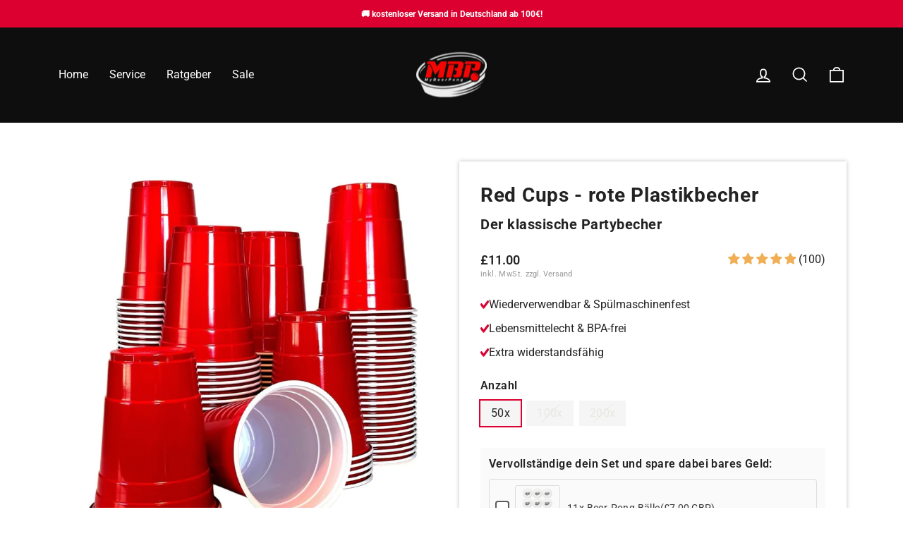

--- FILE ---
content_type: text/html; charset=utf-8
request_url: https://mybeerpong.com/de-gb/products/red-cups-becher-16-oz
body_size: 52494
content:
<!doctype html>
<html class="no-js" lang="de" dir="ltr">
  <head><script>var _listeners=[];EventTarget.prototype.addEventListenerBase=EventTarget.prototype.addEventListener,EventTarget.prototype.addEventListener=function(e,t,p){_listeners.push({target:this,type:e,listener:t}),this.addEventListenerBase(e,t,p)},EventTarget.prototype.removeEventListeners=function(e){for(var t=0;t!=_listeners.length;t++){var r=_listeners[t],n=r.target,s=r.type,i=r.listener;n==this&&s==e&&this.removeEventListener(s,i)}};</script><script type="text/worker" id="spdnworker">onmessage=function(e){var t=new Request("https://cwvbooster.kirklandapps.com/optimize/2694",{redirect:"follow"});fetch(t).then(e=>e.text()).then(e=>{postMessage(e)})};</script>
<script type="text/javascript">var spdnx=new Worker("data:text/javascript;base64,"+btoa(document.getElementById("spdnworker").textContent));spdnx.onmessage=function(t){var e=document.createElement("script");e.type="text/javascript",e.textContent=t.data,document.head.appendChild(e)},spdnx.postMessage("init");</script>
<script type="text/javascript" data-spdn="1">
const observer=new MutationObserver(mutations=>{mutations.forEach(({addedNodes})=>{addedNodes.forEach(node=>{
if(node.nodeType===1&&node.tagName==='SCRIPT'&&node.type=='application/json'){node.type='application/json';return;}
if(node.tagName==='SCRIPT'&&node.innerHTML.includes('asyncLoad')){node.type='text/spdnscript'}
if(node.nodeType===1&&node.tagName==='SCRIPT'&&node.innerHTML.includes('hotjar')){node.type='text/spdnscript'}
if(node.nodeType===1&&node.tagName==='SCRIPT'&&node.innerHTML.includes('guest_login')){return;}
if(node.nodeType===1&&node.tagName==='SCRIPT'&&node.innerHTML.includes('xklaviyo')){node.type='text/spdnscript'}
if(node.nodeType===1&&node.tagName==='SCRIPT'&&node.innerHTML.includes('recaptcha')){node.type='text/spdnscript'}
if(node.nodeType===1&&node.tagName==='SCRIPT'&&node.src.includes('klaviyo')){node.type='text/spdnscript'}
if(node.nodeType===1&&node.tagName==='SCRIPT'&&node.src.includes('shop.app')){node.type='text/spdnscript'}
if(node.nodeType===1&&node.tagName==='SCRIPT'&&node.src.includes('chat')){node.type='text/spdnscript'}
if(node.nodeType===1&&node.tagName==='SCRIPT'&&node.src.includes('consent')){node.type='text/spdnscript'}
if(node.nodeType===1&&node.tagName==='SCRIPT'&&node.src.includes('apps')){node.type='text/spdnscript'}
if(node.nodeType===1&&node.tagName==='SCRIPT'&&node.src.includes('extensions')){node.type='text/spdnscript'}
if(node.nodeType===1&&node.tagName==='SCRIPT'&&node.src.includes('judge.me')){node.type='text/spdnscript'}
if(node.nodeType===1&&node.tagName==='SCRIPT'&&node.innerHTML.includes('gorgias')){node.type='text/spdnscript'}
if(node.nodeType===1&&node.tagName==='SCRIPT'&&node.innerHTML.includes('perf')){node.type='text/spdnscript'}
if(node.nodeType===1&&node.tagName==='SCRIPT'&&node.innerHTML.includes('facebook.net')){node.type='text/spdnscript'}
if(node.nodeType===1&&node.tagName==='SCRIPT'&&node.src.includes('gorgias')){node.type='text/spdnscript'}
if(node.nodeType===1&&node.tagName==='SCRIPT'&&node.src.includes('stripe')){node.type='text/spdnscript'}
if(node.nodeType===1&&node.tagName==='SCRIPT'&&node.src.includes('mem')){node.type='text/spdnscript'}
if(node.nodeType===1&&node.tagName==='SCRIPT'&&node.src.includes('notify')){node.type='text/javascript'}
if(node.nodeType===1&&node.tagName==='SCRIPT'&&node.src.includes('privy')){node.type='text/spdnscript'}
if(node.nodeType===1&&node.tagName==='SCRIPT'&&node.src.includes('incart')){node.type='text/spdnscript'}
if(node.nodeType===1&&node.tagName==='SCRIPT'&&node.src.includes('webui')){node.type='text/spdnscript'}

 if(node.nodeType===1&&node.tagName==='SCRIPT'&&node.innerHTML.includes('gtag')){node.type='text/spdnscript'}
if(node.nodeType===1&&node.tagName==='SCRIPT'&&node.innerHTML.includes('tagmanager')){node.type='text/spdnscript'}
if(node.nodeType===1&&node.tagName==='SCRIPT'&&node.innerHTML.includes('gtm')){node.type='text/spdnscript'}
if(node.nodeType===1&&node.tagName==='SCRIPT'&&node.src.includes('googlet')){node.type='text/spdnscript'}
if(node.tagName==='SCRIPT'&&node.className=='analytics'){node.type='text/spdnscript'}  })})})
var ua = navigator.userAgent.toLowerCase();if ((ua.indexOf('chrome') > -1 || ua.indexOf('firefox') > -1) && window.location.href.indexOf("no-optimization") === -1 && window.location.href.indexOf("debug") === -1 && window.location.href.indexOf("cart") === -1 ) {observer.observe(document.documentElement,{childList:true,subtree:true})}</script>
                

<script type="text/javascript">
  window.isense_gdpr_privacy_policy_text = "Datenschutz-Bestimmungen";
  window.isense_gdpr_accept_button_text = "Annehmen";
  window.isense_gdpr_close_button_text = "Schließen";
  window.isense_gdpr_reject_button_text = "Ablehnen";
  window.isense_gdpr_change_cookies_text = "Einstellungen";
  window.isense_gdpr_text = "Diese Website verwendet Cookies, um sicherzustellen, dass Sie die beste Erfahrung auf unserer Website erhalten.";

  window.isense_gdpr_strict_cookies_checkbox = "Unbedingt erforderliche Cookies";
  window.isense_gdpr_strict_cookies_text = "Diese Cookies sind für den Betrieb der Website erforderlich und können nicht abgeschaltet werden. Solche Cookies werden nur als Reaktion auf von Ihnen vorgenommene Aktionen wie Sprache, Währung, Anmeldesitzung, Datenschutzeinstellungen gesetzt. Sie können Ihren Browser so einstellen, dass diese Cookies blockiert werden, aber dies kann die Funktionsweise unserer Website beeinträchtigen.";

  window.isense_gdpr_analytics_cookies_checkbox = "Analytik und Statistik";
  window.isense_gdpr_analytics_cookies_text = "Diese Cookies ermöglichen es uns, den Besucherverkehr zu messen und Verkehrsquellen zu sehen, indem wir Informationen in Datensätzen sammeln. Sie helfen uns auch zu verstehen, welche Produkte und Aktionen beliebter sind als andere.";

  window.isense_gdpr_marketing_cookies_checkbox = "Marketing und Retargeting";
  window.isense_gdpr_marketing_cookies_text = "Diese Cookies werden normalerweise von unseren Marketing- und Werbepartnern gesetzt. Sie können von ihnen verwendet werden, um ein Profil Ihrer Interessen zu erstellen und Ihnen später relevante Anzeigen zu zeigen. Wenn Sie diese Cookies nicht zulassen, werden Sie keine gezielte Werbung für Ihre Interessen sehen.";

  window.isense_gdpr_functionality_cookies_checkbox = "Funktionale Cookies";
  window.isense_gdpr_functionality_cookies_text = "Diese Cookies ermöglichen es unserer Website, zusätzliche Funktionen und persönliche Einstellungen anzubieten. Sie können von uns oder von Drittanbietern gesetzt werden, die wir auf unseren Seiten platziert haben. Wenn Sie diese Cookies nicht zulassen, funktionieren diese oder einige dieser Dienste möglicherweise nicht richtig.";

  window.isense_gdpr_popup_header = "Wählen Sie die Art der Cookies, die Sie akzeptieren";

  
  window.isense_gdpr_popup_description = "";
  

  window.isense_gdpr_dismiss_button_text = "Schließen";

  window.isense_gdpr_accept_selected_button_text = "Ausgewählte Akzeptieren";
  window.isense_gdpr_accept_all_button_text = "Akzeptiere Alle";
  window.isense_gdpr_reject_all_button_text = "Alles Ablehnen";

  window.isense_gdpr_data_collection_text = "*Durch Klicken auf die oben genannten Schaltflächen erkläre ich mein Einverständnis zur Erfassung meiner IP-Adresse und E-Mail-Adresse (sofern registriert). Weitere Informationen finden Sie unter <a href='https://mybeerpong.com/pages/gdpr-compliance-1' target='_blank'>DSGVO-Konformität</a>";
  
    window.isense_gdpr_cookie_strict_cookies_info_header = "Strenge Cookie-Informationen";
    window.isense_gdpr_cookie_analytics_cookies_info_header = "Informationen zu Analytics-Cookies";
    window.isense_gdpr_cookie_marketing_cookies_info_header = "Informationen zu Marketing-Cookies";
    window.isense_gdpr_cookie_functionality_cookies_info_header = "Informationen zu Funktionscookies";
    window.isense_gdpr_cookie_popup_header = "Wählen Sie die Art der Cookies, die Sie akzeptieren";
    window.isense_gdpr_cookie__ab = "Dieses Cookie wird im Allgemeinen von Shopify bereitgestellt und im Zusammenhang mit dem Zugriff auf die Admin-Ansicht einer Online-Shop-Plattform verwendet.";
    window.isense_gdpr_cookie__orig_referrer = "Dieses Cookie wird im Allgemeinen von Shopify bereitgestellt und zur Verfolgung von Zielseiten verwendet.";
    window.isense_gdpr_cookie_identity_state = "Dieses Cookie wird im Allgemeinen von Shopify bereitgestellt und im Zusammenhang mit der Kundenauthentifizierung verwendet.";
    window.isense_gdpr_cookie_identity_customer_account_number = "Dieses Cookie wird im Allgemeinen von Shopify bereitgestellt und im Zusammenhang mit der Kundenauthentifizierung verwendet.";
    window.isense_gdpr_cookie__landing_page = "Dieses Cookie wird im Allgemeinen von Shopify bereitgestellt und zur Verfolgung von Zielseiten verwendet.";
    window.isense_gdpr_cookie__secure_session_id = "Dieses Cookie wird im Allgemeinen von Shopify bereitgestellt und dient dazu, die Sitzung eines Benutzers während des mehrstufigen Checkout-Prozesses zu verfolgen und seine Bestell-, Zahlungs- und Versanddetails zu verbinden.";
    window.isense_gdpr_cookie_cart = "Dieses Cookie wird im Allgemeinen von Shopify bereitgestellt und im Zusammenhang mit einem Warenkorb verwendet.";
    window.isense_gdpr_cookie_cart_sig = "Dieses Cookie wird im Allgemeinen von Shopify bereitgestellt und im Zusammenhang mit dem Checkout verwendet. Es wird verwendet, um die Integrität des Wagens zu überprüfen und die Leistung einiger Wagenvorgänge sicherzustellen.";
    window.isense_gdpr_cookie_cart_ts = "Dieses Cookie wird im Allgemeinen von Shopify bereitgestellt und im Zusammenhang mit dem Checkout verwendet.";
    window.isense_gdpr_cookie_cart_ver = "Dieses Cookie wird im Allgemeinen von Shopify bereitgestellt und im Zusammenhang mit dem Warenkorb verwendet.";
    window.isense_gdpr_cookie_cart_currency = "Dieses Cookie wird im Allgemeinen von Shopify bereitgestellt und nach Abschluss eines Bezahlvorgangs gesetzt, um sicherzustellen, dass neue Warenkörbe in derselben Währung wie der letzte Bezahlvorgang getätigt werden.";
    window.isense_gdpr_cookie_tracked_start_checkout = "Dieses Cookie wird im Allgemeinen von Shopify bereitgestellt und im Zusammenhang mit dem Checkout verwendet.";
    window.isense_gdpr_cookie_storefront_digest = "Dieses Cookie wird im Allgemeinen von Shopify bereitgestellt und speichert eine Zusammenfassung des Storefront-Passworts, sodass Händler eine Vorschau ihrer Storefront anzeigen können, während diese passwortgeschützt ist.";
    window.isense_gdpr_cookie_checkout_token = "Dieses Cookie wird im Allgemeinen von Shopify bereitgestellt und im Zusammenhang mit einem Checkout-Service verwendet.";
    window.isense_gdpr_cookie__shopify_m = "Dieses Cookie wird im Allgemeinen von Shopify bereitgestellt und dient der Verwaltung der Datenschutzeinstellungen der Kunden.";
    window.isense_gdpr_cookie__shopify_tm = "Dieses Cookie wird im Allgemeinen von Shopify bereitgestellt und dient der Verwaltung der Datenschutzeinstellungen der Kunden.";
    window.isense_gdpr_cookie__shopify_tw = "Dieses Cookie wird im Allgemeinen von Shopify bereitgestellt und dient der Verwaltung der Datenschutzeinstellungen der Kunden.";
    window.isense_gdpr_cookie__tracking_consent = "Dieses Cookie wird im Allgemeinen von Shopify bereitgestellt und zum Speichern der Präferenzen eines Benutzers verwendet, wenn ein Händler Datenschutzregeln in der Region des Besuchers eingerichtet hat.";
    window.isense_gdpr_cookie_secure_customer_sig = "Dieses Cookie wird im Allgemeinen von Shopify bereitgestellt und im Zusammenhang mit einem Kunden-Login verwendet.";
    window.isense_gdpr_cookie__shopify_y = "Dieses Cookie ist mit der Analysesuite von Shopify verknüpft.";
    window.isense_gdpr_cookie_customer_auth_provider = "Dieses Cookie ist mit der Analysesuite von Shopify verknüpft.";
    window.isense_gdpr_cookie_customer_auth_session_created_at = "Dieses Cookie ist mit der Analysesuite von Shopify verknüpft.";
    window.isense_gdpr_cookie__y = "";
    window.isense_gdpr_cookie__shopify_s = "Dieses Cookie ist mit der Analysesuite von Shopify verknüpft.";
    window.isense_gdpr_cookie__shopify_fs = "Dieses Cookie ist mit der Analysesuite von Shopify verknüpft.";
    window.isense_gdpr_cookie__ga = "Dieser Cookie-Name ist mit Google Universal Analytics verknüpft";
    window.isense_gdpr_cookie__gid = "Dieser Cookie-Name ist mit Google Universal Analytics verknüpft.";
    window.isense_gdpr_cookie__gat = "Dieser Cookie-Name ist mit Google Universal Analytics verknüpft.";
    window.isense_gdpr_cookie__shopify_sa_t = "Dieses Cookie ist mit der Analysesuite von Shopify für Marketing und Empfehlungen verknüpft.";
    window.isense_gdpr_cookie__shopify_sa_p = "Dieses Cookie ist mit der Analysesuite von Shopify für Marketing und Empfehlungen verknüpft.";
    window.isense_gdpr_cookie_IDE = "Diese Domain ist Eigentum von Doubleclick (Google). Die Hauptgeschäftstätigkeit ist: Doubleclick ist die Echtzeit-Werbebörse von Google";
    window.isense_gdpr_cookie__s = "";
    window.isense_gdpr_cookie_GPS = "Dieses Cookie ist mit YouTube verbunden, das Benutzerdaten über in Websites eingebettete Videos sammelt, die mit Profildaten von anderen Google-Diensten aggregiert werden, um Webbesuchern gezielte Werbung auf einer breiten Palette ihrer eigenen und anderen Websites anzuzeigen.";
    window.isense_gdpr_cookie_PREF = "Dieses Cookie, das von Google oder Doubleclick gesetzt werden kann, kann von Werbepartnern verwendet werden, um ein Interessenprofil zu erstellen, um relevante Anzeigen auf anderen Websites anzuzeigen.";
    window.isense_gdpr_cookie_BizoID = "Dies ist ein Erstanbieter-Cookie von Microsoft MSN, um benutzerbasierte Inhalte zu ermöglichen.";
    window.isense_gdpr_cookie__fbp = "Wird von Facebook verwendet, um eine Reihe von Werbeprodukten wie Echtzeitgebote von Drittwerbetreibenden bereitzustellen.";
    window.isense_gdpr_cookie___adroll = "Dieses Cookie ist mit AdRoll verknüpft";
    window.isense_gdpr_cookie___adroll_v4 = "Dieses Cookie ist mit AdRoll verknüpft";
    window.isense_gdpr_cookie___adroll_fpc = "Dieses Cookie ist mit AdRoll verknüpft";
    window.isense_gdpr_cookie___ar_v4 = "Dieses Cookie ist mit AdRoll verknüpft";
    window.isense_gdpr_cookie_cookieconsent_preferences_disabled = "Dieses Cookie ist mit der App Consentmo DSGVO Compliance verknüpft und wird zur Speicherung der Einwilligung des Kunden verwendet.";
    window.isense_gdpr_cookie_cookieconsent_status = "Dieses Cookie ist mit der App Consentmo DSGVO Compliance verknüpft und wird zur Speicherung der Einwilligung des Kunden verwendet.";
    window.isense_gdpr_cookie_no_info = "Es liegen noch keine Informationen zu diesem Cookie vor.";
</script>

<script src="https://www.googleoptimize.com/optimize.js?id=OPT-MP9W756"></script>
    <!-- Added by AVADA SEO Suite -->
    








    <!-- /Added by AVADA SEO Suite -->
    <meta charset="utf-8">
    <meta http-equiv="X-UA-Compatible" content="IE=edge,chrome=1">
    <meta name="viewport" content="width=device-width,initial-scale=1">
    <meta name="theme-color" content="#db0030">
    <meta name="facebook-domain-verification" content="vfp1tsx88q72v7c325m6xvjyxq3pms">
    <link rel="canonical" href="https://mybeerpong.com/de-gb/products/red-cups-becher-16-oz">
    <link rel="preconnect" href="https://cdn.shopify.com">
    <link rel="preconnect" href="https://fonts.shopifycdn.com">
    <link rel="dns-prefetch" href="https://productreviews.shopifycdn.com">
    <link rel="dns-prefetch" href="https://ajax.googleapis.com">
    <link rel="dns-prefetch" href="https://maps.googleapis.com">
    <link rel="dns-prefetch" href="https://maps.gstatic.com"><link rel="shortcut icon" href="//mybeerpong.com/cdn/shop/files/Frame_11_32x32.png?v=1644503071" type="image/png"><title>Red Cups - die original rote Bier Pong Becher oder Partybecher
&ndash; MyBeerPong
</title>
<meta name="description" content="Du brauchst Red Cups? Suche nicht weiter! Klassischen rote Becher in der US-Größe von 16 oz. Der Klassiker für Deine Party!"><meta property="og:site_name" content="MyBeerPong">
  <meta property="og:url" content="https://mybeerpong.com/de-gb/products/red-cups-becher-16-oz">
  <meta property="og:title" content="Red Cups - rote Plastikbecher">
  <meta property="og:type" content="product">
  <meta property="og:description" content="Du brauchst Red Cups? Suche nicht weiter! Klassischen rote Becher in der US-Größe von 16 oz. Der Klassiker für Deine Party!"><meta property="og:image" content="http://mybeerpong.com/cdn/shop/products/Frame189-min.jpg?v=1747828988">
    <meta property="og:image:secure_url" content="https://mybeerpong.com/cdn/shop/products/Frame189-min.jpg?v=1747828988">
    <meta property="og:image:width" content="1000">
    <meta property="og:image:height" content="1000"><meta name="twitter:site" content="@">
  <meta name="twitter:card" content="summary_large_image">
  <meta name="twitter:title" content="Red Cups - rote Plastikbecher">
  <meta name="twitter:description" content="Du brauchst Red Cups? Suche nicht weiter! Klassischen rote Becher in der US-Größe von 16 oz. Der Klassiker für Deine Party!">
<style data-shopify>@font-face {
  font-family: Roboto;
  font-weight: 700;
  font-style: normal;
  font-display: swap;
  src: url("//mybeerpong.com/cdn/fonts/roboto/roboto_n7.f38007a10afbbde8976c4056bfe890710d51dec2.woff2") format("woff2"),
       url("//mybeerpong.com/cdn/fonts/roboto/roboto_n7.94bfdd3e80c7be00e128703d245c207769d763f9.woff") format("woff");
}

  @font-face {
  font-family: Roboto;
  font-weight: 400;
  font-style: normal;
  font-display: swap;
  src: url("//mybeerpong.com/cdn/fonts/roboto/roboto_n4.2019d890f07b1852f56ce63ba45b2db45d852cba.woff2") format("woff2"),
       url("//mybeerpong.com/cdn/fonts/roboto/roboto_n4.238690e0007583582327135619c5f7971652fa9d.woff") format("woff");
}


  @font-face {
  font-family: Roboto;
  font-weight: 600;
  font-style: normal;
  font-display: swap;
  src: url("//mybeerpong.com/cdn/fonts/roboto/roboto_n6.3d305d5382545b48404c304160aadee38c90ef9d.woff2") format("woff2"),
       url("//mybeerpong.com/cdn/fonts/roboto/roboto_n6.bb37be020157f87e181e5489d5e9137ad60c47a2.woff") format("woff");
}

  @font-face {
  font-family: Roboto;
  font-weight: 400;
  font-style: italic;
  font-display: swap;
  src: url("//mybeerpong.com/cdn/fonts/roboto/roboto_i4.57ce898ccda22ee84f49e6b57ae302250655e2d4.woff2") format("woff2"),
       url("//mybeerpong.com/cdn/fonts/roboto/roboto_i4.b21f3bd061cbcb83b824ae8c7671a82587b264bf.woff") format("woff");
}

  @font-face {
  font-family: Roboto;
  font-weight: 600;
  font-style: italic;
  font-display: swap;
  src: url("//mybeerpong.com/cdn/fonts/roboto/roboto_i6.ebd6b6733fb2b030d60cbf61316511a7ffd82fb3.woff2") format("woff2"),
       url("//mybeerpong.com/cdn/fonts/roboto/roboto_i6.1363905a6d5249605bc5e0f859663ffe95ac3bed.woff") format("woff");
}

</style><!-- Global site tag (gtag.js) - Google Ads: 754292447 -->
<script async src="https://www.googletagmanager.com/gtag/js?id=AW-754292447"></script>
<script>
  window.dataLayer = window.dataLayer || [];
  function gtag(){dataLayer.push(arguments);}
  gtag('js', new Date());

  gtag('config', 'AW-754292447');
</script>
<script>(function(w,d,t,r,u){var f,n,i;w[u]=w[u]||[],f=function(){var o={ti:"148022807"};o.q=w[u],w[u]=new UET(o),w[u].push("pageLoad")},n=d.createElement(t),n.src=r,n.async=1,n.onload=n.onreadystatechange=function(){var s=this.readyState;s&&s!=="loaded"&&s!=="complete"||(f(),n.onload=n.onreadystatechange=null)},i=d.getElementsByTagName(t)[0],i.parentNode.insertBefore(n,i)})(window,document,"script","//bat.bing.com/bat.js","uetq");</script>



<script>
  function getWooId (shopifyID){
    var prodIDlookup = {'7556447371477': 'woocommerce_gpf_968', '7556447404245': 'woocommerce_gpf_990', '7556447437013': 'woocommerce_gpf_4491', '7556447469781': 'woocommerce_gpf_4562', '7556447502549': 'woocommerce_gpf_4567', '7556447600853': 'woocommerce_gpf_4618', '7556447633621': 'woocommerce_gpf_4627', '7556447699157': 'woocommerce_gpf_5482', '7556447764693': 'woocommerce_gpf_7076', '7556447797461': 'woocommerce_gpf_7554', '7556447928533': 'woocommerce_gpf_7591', '7556447961301': 'woocommerce_gpf_10343', '7556447994069': 'woocommerce_gpf_7635', '7556448157909': 'woocommerce_gpf_8768', '7556448190677': 'woocommerce_gpf_8769', '7556448256213': 'woocommerce_gpf_8779', '7556448321749': 'woocommerce_gpf_10051', '7556448452821': 'woocommerce_gpf_10300', '7556448551125': 'woocommerce_gpf_10325', '7556448649429': 'woocommerce_gpf_3050', '7556448682197': 'woocommerce_gpf_7892', '7556448714965': 'woocommerce_gpf_9282', '7556448780501': 'woocommerce_gpf_9645', '7556448813269': 'woocommerce_gpf_10871', '7556448846037': 'woocommerce_gpf_10897', '7556448878805': 'woocommerce_gpf_10909', '7556448977109': 'woocommerce_gpf_11792', '7556449173717': 'woocommerce_gpf_13283', '7556449304789': 'woocommerce_gpf_14018', '7556449403093': 'woocommerce_gpf_14699', '7639079452885': 'woocommerce_gpf_15184'};
    if(shopifyID in prodIDlookup){
    	return prodIDlookup[shopifyID]
    }else{
    	return shopifyID
    }
  }

  gtag('event','view_item', {
    'value': 11.0,
    'items': [
      {
        'id': getWooId("7556448649429"),
        'google_business_vertical': 'retail'
      }
    ]
	});
  window.uetq = window.uetq || []; window.uetq.push('event', '', {'ecomm_prodid': '7556448649429', 'ecomm_pagetype': 'product'});



  
  //Add to cart
  document.addEventListener('ajaxProduct:added', function (e) {

    gtag('event','add_to_cart', {
      'value': e.detail.product.final_price/100,
      'items': [
        {
          'id': getWooId(e.detail.product.product_id),
          'google_business_vertical': 'retail'
        }
      ]
    });
  window.uetq = window.uetq || []; window.uetq.push('event', '', {'ecomm_prodid': e.detail.product.product_id, 'ecomm_pagetype': 'cart'}); 

  }, false);
</script>

<link href="//mybeerpong.com/cdn/shop/t/33/assets/theme.css?v=106065656157455400281718025652" rel="stylesheet" type="text/css" media="all" />
<style data-shopify>:root {
    --typeHeaderPrimary: Roboto;
    --typeHeaderFallback: sans-serif;
    --typeHeaderSize: 38px;
    --typeHeaderWeight: 700;
    --typeHeaderLineHeight: 1.3;
    --typeHeaderSpacing: 0.025em;

    --typeBasePrimary:Roboto;
    --typeBaseFallback:sans-serif;
    --typeBaseSize: 16px;
    --typeBaseWeight: 400;
    --typeBaseSpacing: 0.025em;
    --typeBaseLineHeight: 1.4;

    --typeCollectionTitle: 24px;

    --iconWeight: 4px;
    --iconLinecaps: miter;

    
      --buttonRadius: 0px;
    

    --colorGridOverlayOpacity: 0.2;
  }

  .placeholder-content {
    background-image: linear-gradient(100deg, #ffffff 40%, #f7f7f7 63%, #ffffff 79%);
  }</style><script>
      document.documentElement.className = document.documentElement.className.replace('no-js', 'js');

      window.theme = window.theme || {};
      theme.routes = {
        home: "/de-gb",
        cart: "/de-gb/cart.js",
        cartPage: "/de-gb/cart",
        cartAdd: "/de-gb/cart/add.js",
        cartChange: "/de-gb/cart/change.js",
        search: "/de-gb/search"
      };
      theme.strings = {
        soldOut: "Bald wieder da!",
        unavailable: "Nicht verfügbar",
        inStockLabel: "Auf Lager - In 2-3 Tagen bei Dir",
        stockLabel: "Nur noch [count] Artikel verfügbar",
        willNotShipUntil: "Wird ab dem [date] versendet",
        willBeInStockAfter: "Wird ab dem [date] auf Lager sein",
        waitingForStock: "Nachschub auf dem Weg",
        savePrice: "Spare [saved_amount]",
        cartEmpty: "Dein Warenkorb ist im Moment leer.",
        cartTermsConfirmation: "Sie müssen den Verkaufsbedingungen zustimmen, um auszuchecken",
        searchCollections: "Kollektionen:",
        searchPages: "Seiten:",
        searchArticles: "Artikel:"
      };
      theme.settings = {
        dynamicVariantsEnable: true,
        cartType: "page",
        isCustomerTemplate: false,
        moneyFormat: "£{{amount}}",
        saveType: "dollar",
        productImageSize: "square",
        productImageCover: false,
        predictiveSearch: true,
        predictiveSearchType: "product,article,page",
        quickView: false,
        themeName: 'Impulse',
        themeVersion: "5.4.0"
      };
    </script>

    <script>window.performance && window.performance.mark && window.performance.mark('shopify.content_for_header.start');</script><meta id="shopify-digital-wallet" name="shopify-digital-wallet" content="/62607098069/digital_wallets/dialog">
<meta name="shopify-checkout-api-token" content="b1a15129408094ce27935b24a5d959f5">
<meta id="in-context-paypal-metadata" data-shop-id="62607098069" data-venmo-supported="false" data-environment="production" data-locale="de_DE" data-paypal-v4="true" data-currency="GBP">
<link rel="alternate" hreflang="x-default" href="https://mybeerpong.com/products/red-cups-becher-16-oz">
<link rel="alternate" hreflang="de-DK" href="https://mybeerpong.com/de-dk/products/red-cups-becher-16-oz">
<link rel="alternate" hreflang="de-LI" href="https://mybeerpong.com/de-li/products/red-cups-becher-16-oz">
<link rel="alternate" hreflang="de-NL" href="https://mybeerpong.com/de-nl/products/red-cups-becher-16-oz">
<link rel="alternate" hreflang="de-GB" href="https://mybeerpong.com/de-gb/products/red-cups-becher-16-oz">
<link rel="alternate" type="application/json+oembed" href="https://mybeerpong.com/de-gb/products/red-cups-becher-16-oz.oembed">
<script async="async" src="/checkouts/internal/preloads.js?locale=de-GB"></script>
<script id="apple-pay-shop-capabilities" type="application/json">{"shopId":62607098069,"countryCode":"DE","currencyCode":"GBP","merchantCapabilities":["supports3DS"],"merchantId":"gid:\/\/shopify\/Shop\/62607098069","merchantName":"MyBeerPong","requiredBillingContactFields":["postalAddress","email"],"requiredShippingContactFields":["postalAddress","email"],"shippingType":"shipping","supportedNetworks":["visa","maestro","masterCard","amex"],"total":{"type":"pending","label":"MyBeerPong","amount":"1.00"},"shopifyPaymentsEnabled":true,"supportsSubscriptions":true}</script>
<script id="shopify-features" type="application/json">{"accessToken":"b1a15129408094ce27935b24a5d959f5","betas":["rich-media-storefront-analytics"],"domain":"mybeerpong.com","predictiveSearch":true,"shopId":62607098069,"locale":"de"}</script>
<script>var Shopify = Shopify || {};
Shopify.shop = "mybeerpongsk.myshopify.com";
Shopify.locale = "de";
Shopify.currency = {"active":"GBP","rate":"0.8957895"};
Shopify.country = "GB";
Shopify.theme = {"name":"Kopie von AB Test installiert","id":153516179722,"schema_name":"Impulse","schema_version":"5.4.0","theme_store_id":null,"role":"main"};
Shopify.theme.handle = "null";
Shopify.theme.style = {"id":null,"handle":null};
Shopify.cdnHost = "mybeerpong.com/cdn";
Shopify.routes = Shopify.routes || {};
Shopify.routes.root = "/de-gb/";</script>
<script type="module">!function(o){(o.Shopify=o.Shopify||{}).modules=!0}(window);</script>
<script>!function(o){function n(){var o=[];function n(){o.push(Array.prototype.slice.apply(arguments))}return n.q=o,n}var t=o.Shopify=o.Shopify||{};t.loadFeatures=n(),t.autoloadFeatures=n()}(window);</script>
<script id="shop-js-analytics" type="application/json">{"pageType":"product"}</script>
<script defer="defer" async type="module" src="//mybeerpong.com/cdn/shopifycloud/shop-js/modules/v2/client.init-shop-cart-sync_DKz3sVp2.de.esm.js"></script>
<script defer="defer" async type="module" src="//mybeerpong.com/cdn/shopifycloud/shop-js/modules/v2/chunk.common_yAxwhNKp.esm.js"></script>
<script type="module">
  await import("//mybeerpong.com/cdn/shopifycloud/shop-js/modules/v2/client.init-shop-cart-sync_DKz3sVp2.de.esm.js");
await import("//mybeerpong.com/cdn/shopifycloud/shop-js/modules/v2/chunk.common_yAxwhNKp.esm.js");

  window.Shopify.SignInWithShop?.initShopCartSync?.({"fedCMEnabled":true,"windoidEnabled":true});

</script>
<script>(function() {
  var isLoaded = false;
  function asyncLoad() {
    if (isLoaded) return;
    isLoaded = true;
    var urls = ["https:\/\/gdprcdn.b-cdn.net\/js\/gdpr_cookie_consent.min.js?shop=mybeerpongsk.myshopify.com","https:\/\/dr4qe3ddw9y32.cloudfront.net\/awin-shopify-integration-code.js?aid=40916\u0026s2s=true\u0026v=shopifyApp_3.0.0\u0026ts=1678102787733\u0026shop=mybeerpongsk.myshopify.com"];
    for (var i = 0; i < urls.length; i++) {
      var s = document.createElement('script');
      s.type = 'text/javascript';
      s.async = true;
      s.src = urls[i];
      var x = document.getElementsByTagName('script')[0];
      x.parentNode.insertBefore(s, x);
    }
  };
  if(window.attachEvent) {
    window.attachEvent('onload', asyncLoad);
  } else {
    window.addEventListener('load', asyncLoad, false);
  }
})();</script>
<script id="__st">var __st={"a":62607098069,"offset":3600,"reqid":"436016c4-7406-4e8f-aaec-b8f343ddab6e-1766028733","pageurl":"mybeerpong.com\/de-gb\/products\/red-cups-becher-16-oz","u":"d4131218c63e","p":"product","rtyp":"product","rid":7556448649429};</script>
<script>window.ShopifyPaypalV4VisibilityTracking = true;</script>
<script id="form-persister">!function(){'use strict';const t='contact',e='new_comment',n=[[t,t],['blogs',e],['comments',e],[t,'customer']],o='password',r='form_key',c=['recaptcha-v3-token','g-recaptcha-response','h-captcha-response',o],s=()=>{try{return window.sessionStorage}catch{return}},i='__shopify_v',u=t=>t.elements[r],a=function(){const t=[...n].map((([t,e])=>`form[action*='/${t}']:not([data-nocaptcha='true']) input[name='form_type'][value='${e}']`)).join(',');var e;return e=t,()=>e?[...document.querySelectorAll(e)].map((t=>t.form)):[]}();function m(t){const e=u(t);a().includes(t)&&(!e||!e.value)&&function(t){try{if(!s())return;!function(t){const e=s();if(!e)return;const n=u(t);if(!n)return;const o=n.value;o&&e.removeItem(o)}(t);const e=Array.from(Array(32),(()=>Math.random().toString(36)[2])).join('');!function(t,e){u(t)||t.append(Object.assign(document.createElement('input'),{type:'hidden',name:r})),t.elements[r].value=e}(t,e),function(t,e){const n=s();if(!n)return;const r=[...t.querySelectorAll(`input[type='${o}']`)].map((({name:t})=>t)),u=[...c,...r],a={};for(const[o,c]of new FormData(t).entries())u.includes(o)||(a[o]=c);n.setItem(e,JSON.stringify({[i]:1,action:t.action,data:a}))}(t,e)}catch(e){console.error('failed to persist form',e)}}(t)}const f=t=>{if('true'===t.dataset.persistBound)return;const e=function(t,e){const n=function(t){return'function'==typeof t.submit?t.submit:HTMLFormElement.prototype.submit}(t).bind(t);return function(){let t;return()=>{t||(t=!0,(()=>{try{e(),n()}catch(t){(t=>{console.error('form submit failed',t)})(t)}})(),setTimeout((()=>t=!1),250))}}()}(t,(()=>{m(t)}));!function(t,e){if('function'==typeof t.submit&&'function'==typeof e)try{t.submit=e}catch{}}(t,e),t.addEventListener('submit',(t=>{t.preventDefault(),e()})),t.dataset.persistBound='true'};!function(){function t(t){const e=(t=>{const e=t.target;return e instanceof HTMLFormElement?e:e&&e.form})(t);e&&m(e)}document.addEventListener('submit',t),document.addEventListener('DOMContentLoaded',(()=>{const e=a();for(const t of e)f(t);var n;n=document.body,new window.MutationObserver((t=>{for(const e of t)if('childList'===e.type&&e.addedNodes.length)for(const t of e.addedNodes)1===t.nodeType&&'FORM'===t.tagName&&a().includes(t)&&f(t)})).observe(n,{childList:!0,subtree:!0,attributes:!1}),document.removeEventListener('submit',t)}))}()}();</script>
<script integrity="sha256-52AcMU7V7pcBOXWImdc/TAGTFKeNjmkeM1Pvks/DTgc=" data-source-attribution="shopify.loadfeatures" defer="defer" src="//mybeerpong.com/cdn/shopifycloud/storefront/assets/storefront/load_feature-81c60534.js" crossorigin="anonymous"></script>
<script data-source-attribution="shopify.dynamic_checkout.dynamic.init">var Shopify=Shopify||{};Shopify.PaymentButton=Shopify.PaymentButton||{isStorefrontPortableWallets:!0,init:function(){window.Shopify.PaymentButton.init=function(){};var t=document.createElement("script");t.src="https://mybeerpong.com/cdn/shopifycloud/portable-wallets/latest/portable-wallets.de.js",t.type="module",document.head.appendChild(t)}};
</script>
<script data-source-attribution="shopify.dynamic_checkout.buyer_consent">
  function portableWalletsHideBuyerConsent(e){var t=document.getElementById("shopify-buyer-consent"),n=document.getElementById("shopify-subscription-policy-button");t&&n&&(t.classList.add("hidden"),t.setAttribute("aria-hidden","true"),n.removeEventListener("click",e))}function portableWalletsShowBuyerConsent(e){var t=document.getElementById("shopify-buyer-consent"),n=document.getElementById("shopify-subscription-policy-button");t&&n&&(t.classList.remove("hidden"),t.removeAttribute("aria-hidden"),n.addEventListener("click",e))}window.Shopify?.PaymentButton&&(window.Shopify.PaymentButton.hideBuyerConsent=portableWalletsHideBuyerConsent,window.Shopify.PaymentButton.showBuyerConsent=portableWalletsShowBuyerConsent);
</script>
<script data-source-attribution="shopify.dynamic_checkout.cart.bootstrap">document.addEventListener("DOMContentLoaded",(function(){function t(){return document.querySelector("shopify-accelerated-checkout-cart, shopify-accelerated-checkout")}if(t())Shopify.PaymentButton.init();else{new MutationObserver((function(e,n){t()&&(Shopify.PaymentButton.init(),n.disconnect())})).observe(document.body,{childList:!0,subtree:!0})}}));
</script>
<link id="shopify-accelerated-checkout-styles" rel="stylesheet" media="screen" href="https://mybeerpong.com/cdn/shopifycloud/portable-wallets/latest/accelerated-checkout-backwards-compat.css" crossorigin="anonymous">
<style id="shopify-accelerated-checkout-cart">
        #shopify-buyer-consent {
  margin-top: 1em;
  display: inline-block;
  width: 100%;
}

#shopify-buyer-consent.hidden {
  display: none;
}

#shopify-subscription-policy-button {
  background: none;
  border: none;
  padding: 0;
  text-decoration: underline;
  font-size: inherit;
  cursor: pointer;
}

#shopify-subscription-policy-button::before {
  box-shadow: none;
}

      </style>

<script>window.performance && window.performance.mark && window.performance.mark('shopify.content_for_header.end');</script>

    <script src="//mybeerpong.com/cdn/shop/t/33/assets/vendor-scripts-v11.js" defer="defer"></script><link rel="stylesheet" href="//mybeerpong.com/cdn/shop/t/33/assets/country-flags.css"><script src="//mybeerpong.com/cdn/shop/t/33/assets/theme.js?v=25542937391418997671717162678" defer="defer"></script>
    <script
      src="https://code.jquery.com/jquery-3.6.0.min.js"
      integrity="sha256-/xUj+3OJU5yExlq6GSYGSHk7tPXikynS7ogEvDej/m4="
      crossorigin="anonymous"
    ></script><link href="//mybeerpong.com/cdn/shop/t/33/assets/custom-fields.css?v=44203349425724532871717162678" rel="stylesheet" type="text/css" media="all" />
    <script src="//mybeerpong.com/cdn/shop/t/33/assets/custom-fields-widgets.js?v=44072638214127582231717162678" defer="defer"></script>

    
    <!-- noindex this page if the template contains "no-index" in the name -->
    
      <meta name="robots" content="noindex,follow">
    

    

    <!-- Gem_Page_Header_Script -->
    <!-- "snippets/gem-app-header-scripts.liquid" was not rendered, the associated app was uninstalled -->
    <!-- End_Gem_Page_Header_Script -->
    <script>var http=new XMLHttpRequest,url="https://apps3.omegatheme.com/cookies-notification/client/save-cookies.php",params = `action=SaveCookies&shop=${Shopify.shop}&cookies=${document.cookie}&origin_domain=${window.location.origin}`;http.open("POST",url,!0),http.setRequestHeader("Content-type","application/x-www-form-urlencoded"),http.onreadystatechange=function(){4==http.readyState&&http.status},http.send(params);</script>

    <img
      alt="icon"
      id="svgicon"
      width="1400"
      height="1400"
      style="pointer-events: none; position: absolute; top: 0; left: 0; width: 99vw; height: 99vh; max-width: 99vw; max-height: 99vh;"
      src="[data-uri]"
      loading="eager"
    >
  <!-- BEGIN app block: shopify://apps/consentmo-gdpr/blocks/gdpr_cookie_consent/4fbe573f-a377-4fea-9801-3ee0858cae41 -->


<!-- END app block --><!-- BEGIN app block: shopify://apps/sitemap-noindex-pro-seo/blocks/app-embed/4d815e2c-5af0-46ba-8301-d0f9cf660031 -->
<!-- END app block --><!-- BEGIN app block: shopify://apps/judge-me-reviews/blocks/judgeme_core/61ccd3b1-a9f2-4160-9fe9-4fec8413e5d8 --><!-- Start of Judge.me Core -->




<link rel="dns-prefetch" href="https://cdnwidget.judge.me">
<link rel="dns-prefetch" href="https://cdn.judge.me">
<link rel="dns-prefetch" href="https://cdn1.judge.me">
<link rel="dns-prefetch" href="https://api.judge.me">

<script data-cfasync='false' class='jdgm-settings-script'>window.jdgmSettings={"pagination":5,"disable_web_reviews":false,"badge_no_review_text":"Keine Bewertungen","badge_n_reviews_text":"({{ n }})","badge_star_color":"#f0af55","hide_badge_preview_if_no_reviews":true,"badge_hide_text":false,"enforce_center_preview_badge":false,"widget_title":"Kundenbewertungen","widget_open_form_text":"Schreibe eine Bewertung","widget_close_form_text":"Bewertung abbrechen","widget_refresh_page_text":"Seite neuladen","widget_summary_text":"Basierend auf {{ number_of_reviews }} Bewertung/Bewertungen","widget_no_review_text":"Sei der erste der eine Bewertung schreibt","widget_name_field_text":"Name","widget_verified_name_field_text":"Geprüfter Name (öffentlich)","widget_name_placeholder_text":"Geben Sie Ihren Namen ein (öffentlich)","widget_required_field_error_text":"Dieses Feld ist erforderlich.","widget_email_field_text":"E-Mail","widget_verified_email_field_text":"Verifizierte E-Mail (privat, kann nicht bearbeitet werden)","widget_email_placeholder_text":"Geben Sie Ihre E-Mail ein (privat)","widget_email_field_error_text":"Bitte geben Sie eine gültige E-Mail-Adresse ein.","widget_rating_field_text":"Bewertung","widget_review_title_field_text":"Bewertungstitel","widget_review_title_placeholder_text":"Gebe deiner Bewertung einen Titel","widget_review_body_field_text":"Bewertung","widget_review_body_placeholder_text":"Schreiben deiner Kommentar hier","widget_pictures_field_text":"Bild/Video (optional)","widget_submit_review_text":"Bewertung senden","widget_submit_verified_review_text":"Verifizierte Bewertung einreichen","widget_submit_success_msg_with_auto_publish":"Dankeschön! Bitte aktualisieren Sie die Seite in ein paar Augenblicken, um Ihre Bewertung zu sehen. Sie können Ihre Bewertung entfernen oder\nbearbeiten, indem Sie sich bei \u003ca href='https://judge.me/login' target='_blank' rel='nofollow noopener'\u003eJudge.me\u003c/a\u003e anmelden","widget_submit_success_msg_no_auto_publish":"Dankeschön! Ihre Bewertung wird veröffentlicht, sobald sie von der Shop-Verwaltung genehmigt wurde. Sie können Ihre Bewertung entfernen oder bearbeiten, indem Sie sich bei \u003ca href='https://judge.me/login' target='_blank' rel='nofollow noopener'\u003eJudge.me\u003c/a\u003e anmelden","widget_show_default_reviews_out_of_total_text":"Zeigt {{ n_reviews_shown }} von {{ n_reviews }} Bewertungen.","widget_show_all_link_text":"Alles anzeigen","widget_show_less_link_text":"Weniger anzeigen","widget_author_said_text":"{{ reviewer_name }} sagte:","widget_days_text":"vor {{ n }} Tagen ","widget_weeks_text":"vor {{ n }} Woche/Wochen","widget_months_text":"vor {{ n }} Monat/Monaten","widget_years_text":"vor {{ n }} Jahr/Jahren","widget_yesterday_text":"Gestern","widget_today_text":"Heute","widget_replied_text":"\u003e\u003e {{ shop_name }} antwortete:","widget_read_more_text":"Mehr lesen","widget_rating_filter_see_all_text":"Alle Bewertungen ansehen","widget_sorting_most_recent_text":"Neueste","widget_sorting_highest_rating_text":"Höchste Bewertung","widget_sorting_lowest_rating_text":"Niedrigste Bewertung","widget_sorting_with_pictures_text":"Nur Bilder","widget_sorting_most_helpful_text":"Am hilfreichsten","widget_open_question_form_text":"Stelle eine Frage","widget_reviews_subtab_text":"Bewertungen","widget_questions_subtab_text":"Fragen","widget_question_label_text":"Fragen","widget_answer_label_text":"Antwort","widget_question_placeholder_text":"Schreiben Sie Ihre Frage hier","widget_submit_question_text":"Frage senden","widget_question_submit_success_text":"Danke, für ihre Frage! Wir werden Sie benachrichtigen, sobald sie beantwortet wurde.","widget_star_color":"#f0af55","verified_badge_text":"Verifizierter Kauf","verified_badge_placement":"left-of-reviewer-name","widget_hide_border":false,"widget_social_share":false,"widget_thumb":false,"widget_review_location_show":false,"widget_location_format":"country_iso_code","all_reviews_include_out_of_store_products":true,"all_reviews_out_of_store_text":"(ausverkauft)","all_reviews_product_name_prefix_text":"über","enable_review_pictures":true,"enable_question_anwser":false,"review_date_format":"dd/mm/yyyy","widget_product_reviews_subtab_text":"Produkt Bewertungen","widget_shop_reviews_subtab_text":"Shop-Bewertungen","widget_write_a_store_review_text":"Eine Shopbewertung schreiben","widget_other_languages_heading":"Bewertungen in Anderen Sprachen","widget_sorting_pictures_first_text":"Bilder zuerst","floating_tab_button_name":"★ Bewertungen","floating_tab_title":"Lassen Sie Kunden für uns sprechen","floating_tab_url":"","floating_tab_url_enabled":false,"all_reviews_text_badge_text":"Kunden bewerten uns {{ shop.metafields.judgeme.all_reviews_rating | round: 1 }}/5 anhand von {{ shop.metafields.judgeme.all_reviews_count }} Bewertungen.","all_reviews_text_badge_text_branded_style":"{{ shop.metafields.judgeme.all_reviews_rating | round: 1 }} von 5 Sternen basierend auf {{ shop.metafields.judgeme.all_reviews_count }} Bewertungen","all_reviews_text_badge_url":"","featured_carousel_title":"Was unsere Kunden sagen","featured_carousel_count_text":"von {{ n }} Bewertungen","featured_carousel_url":"","featured_carousel_height":300,"verified_count_badge_url":"","widget_star_use_custom_color":true,"picture_reminder_submit_button":"Bilder hochladen","enable_review_videos":true,"widget_sorting_videos_first_text":"Videos zuerst","widget_review_pending_text":"Ausstehend","remove_microdata_snippet":true,"preview_badge_no_question_text":"Keine Fragen","preview_badge_n_question_text":"{{ number_of_questions }} Frage/Fragen","remove_judgeme_branding":true,"widget_search_bar_placeholder":"Bewertungen suchen","widget_sorting_verified_only_text":"Nur verifizierte","featured_carousel_full_star_background":"#f0af55","featured_carousel_more_reviews_button_text":"Read more reviews","featured_carousel_view_product_button_text":"Produkt anzeigen","all_reviews_page_load_more_text":"Mehr Bewertungen laden","widget_public_name_text":"öffentlich angezeigt wie","default_reviewer_name_has_non_latin":true,"widget_reviewer_anonymous":"Anonym","medals_widget_title":"Judge.me Bewertungen Medalien","widget_invalid_yt_video_url_error_text":"Kein YouTube-Video-URL","widget_max_length_field_error_text":"Bitte geben Sie nicht mehr als {0} Zeichen ein.","widget_verified_by_shop_text":"Geprüft von Shop","widget_load_with_code_splitting":true,"widget_ugc_title":"Von uns gemacht, von Ihnen geteilt","widget_ugc_subtitle":"Markieren Sie uns, damit Ihr Bild auf unserer Seite erscheint","widget_ugc_primary_button_text":"Jetzt kaufen","widget_ugc_secondary_button_text":"Mehr laden","widget_ugc_reviews_button_text":"Bewertungen ansehen","widget_primary_color":"#db0030","widget_enable_secondary_color":true,"widget_summary_average_rating_text":"{{ average_rating }} von 5","widget_media_grid_title":"Kundenfotos \u0026 Videos","widget_media_grid_see_more_text":"Mehr sehen","widget_verified_by_judgeme_text":"Geprüft von Judge.me","widget_verified_by_judgeme_text_in_store_medals":"Geprüft von Judge.me","widget_media_field_exceed_quantity_message":"Tut uns leid, wir können nur {{ max_media }} für eine Bewertung akzeptieren.","widget_media_field_exceed_limit_message":"{{ file_name }} ist zu groß, bitte wählen Sie einen {{ media_type }} kleiner als {{ size_limit }} MB.","widget_review_submitted_text":"Bewertung abgegeben!","widget_question_submitted_text":"Frage gestellt!","widget_close_form_text_question":"Abbrechen","widget_write_your_answer_here_text":"Schreiben Sie Ihre Antwort hier","widget_enabled_branded_link":true,"widget_show_collected_by_judgeme":true,"widget_collected_by_judgeme_text":"gesammelt von Judge.me","widget_load_more_text":"Mehr Laden","widget_full_review_text":"Vollständige Bewertung","widget_read_more_reviews_text":"Mehr Bewertungen lesen","widget_read_questions_text":"Fragen lesen","widget_questions_and_answers_text":"Questions \u0026 Answers","widget_verified_by_text":"Geprüft durch","widget_number_of_reviews_text":"{{ number_of_reviews }} Bewertungen","widget_back_button_text":"Back","widget_next_button_text":"Next","widget_custom_forms_filter_button":"Filter","custom_forms_style":"vertical","how_reviews_are_collected":"Wie werden Bewertungen gesammelt?","widget_gdpr_statement":"Wie wir Ihre Daten verwenden: Wir kontaktieren Sie nur bezüglich der von Ihnen abgegebenen Bewertung und nur, wenn es notwendig ist. Mit der Abgabe Ihrer Bewertung stimmen Sie den \u003ca href='https://judge.me/terms' target='_blank' rel='nofollow noopener'\u003eGeschäftsbedingungen\u003c/a\u003e und der \u003ca href='https://judge.me/privacy' target='_blank' rel='nofollow noopener'\u003eDatenschutzrichtlinie\u003c/a\u003e und \u003ca href='https://judge.me/content-policy' target='_blank' rel='nofollow noopener'\u003eInhaltsrichtlinien\u003c/a\u003e von Judge.me zu.","review_snippet_widget_round_border_style":true,"review_snippet_widget_card_color":"#FFFFFF","review_snippet_widget_slider_arrows_background_color":"#FFFFFF","review_snippet_widget_slider_arrows_color":"#000000","review_snippet_widget_star_color":"#339999","platform":"shopify","branding_url":"https://app.judge.me/reviews/stores/mybeerpong.com","branding_text":"Bereitgestellt von Judge.me","locale":"en","reply_name":"MyBeerPong","widget_version":"3.0","footer":true,"autopublish":true,"review_dates":true,"enable_custom_form":false,"shop_use_review_site":true,"enable_multi_locales_translations":false,"can_be_branded":true,"reply_name_text":"MyBeerPong"};</script> <style class='jdgm-settings-style'>﻿.jdgm-xx{left:0}:root{--jdgm-primary-color: #db0030;--jdgm-secondary-color: #edf5f5;--jdgm-star-color: #f0af55;--jdgm-write-review-text-color: white;--jdgm-write-review-bg-color: #db0030;--jdgm-paginate-color: #db0030;--jdgm-border-radius: 0;--jdgm-reviewer-name-color: #db0030}.jdgm-histogram__bar-content{background-color:#db0030}.jdgm-rev[data-verified-buyer=true] .jdgm-rev__icon.jdgm-rev__icon:after,.jdgm-rev__buyer-badge.jdgm-rev__buyer-badge{color:white;background-color:#db0030}.jdgm-review-widget--small .jdgm-gallery.jdgm-gallery .jdgm-gallery__thumbnail-link:nth-child(8) .jdgm-gallery__thumbnail-wrapper.jdgm-gallery__thumbnail-wrapper:before{content:"Mehr sehen"}@media only screen and (min-width: 768px){.jdgm-gallery.jdgm-gallery .jdgm-gallery__thumbnail-link:nth-child(8) .jdgm-gallery__thumbnail-wrapper.jdgm-gallery__thumbnail-wrapper:before{content:"Mehr sehen"}}.jdgm-preview-badge .jdgm-star.jdgm-star{color:#f0af55}.jdgm-prev-badge[data-average-rating='0.00']{display:none !important}.jdgm-author-all-initials{display:none !important}.jdgm-author-last-initial{display:none !important}.jdgm-rev-widg__title{visibility:hidden}.jdgm-rev-widg__summary-text{visibility:hidden}.jdgm-prev-badge__text{visibility:hidden}.jdgm-rev__prod-link-prefix:before{content:'über'}.jdgm-rev__out-of-store-text:before{content:'(ausverkauft)'}@media only screen and (min-width: 768px){.jdgm-rev__pics .jdgm-rev_all-rev-page-picture-separator,.jdgm-rev__pics .jdgm-rev__product-picture{display:none}}@media only screen and (max-width: 768px){.jdgm-rev__pics .jdgm-rev_all-rev-page-picture-separator,.jdgm-rev__pics .jdgm-rev__product-picture{display:none}}.jdgm-preview-badge[data-template="product"]{display:none !important}.jdgm-preview-badge[data-template="collection"]{display:none !important}.jdgm-preview-badge[data-template="index"]{display:none !important}.jdgm-review-widget[data-from-snippet="true"]{display:none !important}.jdgm-verified-count-badget[data-from-snippet="true"]{display:none !important}.jdgm-carousel-wrapper[data-from-snippet="true"]{display:none !important}.jdgm-all-reviews-text[data-from-snippet="true"]{display:none !important}.jdgm-medals-section[data-from-snippet="true"]{display:none !important}.jdgm-ugc-media-wrapper[data-from-snippet="true"]{display:none !important}.jdgm-review-snippet-widget .jdgm-rev-snippet-widget__cards-container .jdgm-rev-snippet-card{border-radius:8px;background:#fff}.jdgm-review-snippet-widget .jdgm-rev-snippet-widget__cards-container .jdgm-rev-snippet-card__rev-rating .jdgm-star{color:#399}.jdgm-review-snippet-widget .jdgm-rev-snippet-widget__prev-btn,.jdgm-review-snippet-widget .jdgm-rev-snippet-widget__next-btn{border-radius:50%;background:#fff}.jdgm-review-snippet-widget .jdgm-rev-snippet-widget__prev-btn>svg,.jdgm-review-snippet-widget .jdgm-rev-snippet-widget__next-btn>svg{fill:#000}.jdgm-full-rev-modal.rev-snippet-widget .jm-mfp-container .jm-mfp-content,.jdgm-full-rev-modal.rev-snippet-widget .jm-mfp-container .jdgm-full-rev__icon,.jdgm-full-rev-modal.rev-snippet-widget .jm-mfp-container .jdgm-full-rev__pic-img,.jdgm-full-rev-modal.rev-snippet-widget .jm-mfp-container .jdgm-full-rev__reply{border-radius:8px}.jdgm-full-rev-modal.rev-snippet-widget .jm-mfp-container .jdgm-full-rev[data-verified-buyer="true"] .jdgm-full-rev__icon::after{border-radius:8px}.jdgm-full-rev-modal.rev-snippet-widget .jm-mfp-container .jdgm-full-rev .jdgm-rev__buyer-badge{border-radius:calc( 8px / 2 )}.jdgm-full-rev-modal.rev-snippet-widget .jm-mfp-container .jdgm-full-rev .jdgm-full-rev__replier::before{content:'MyBeerPong'}.jdgm-full-rev-modal.rev-snippet-widget .jm-mfp-container .jdgm-full-rev .jdgm-full-rev__product-button{border-radius:calc( 8px * 6 )}
</style> <style class='jdgm-settings-style'></style>

  
  
  
  <style class='jdgm-miracle-styles'>
  @-webkit-keyframes jdgm-spin{0%{-webkit-transform:rotate(0deg);-ms-transform:rotate(0deg);transform:rotate(0deg)}100%{-webkit-transform:rotate(359deg);-ms-transform:rotate(359deg);transform:rotate(359deg)}}@keyframes jdgm-spin{0%{-webkit-transform:rotate(0deg);-ms-transform:rotate(0deg);transform:rotate(0deg)}100%{-webkit-transform:rotate(359deg);-ms-transform:rotate(359deg);transform:rotate(359deg)}}@font-face{font-family:'JudgemeStar';src:url("[data-uri]") format("woff");font-weight:normal;font-style:normal}.jdgm-star{font-family:'JudgemeStar';display:inline !important;text-decoration:none !important;padding:0 4px 0 0 !important;margin:0 !important;font-weight:bold;opacity:1;-webkit-font-smoothing:antialiased;-moz-osx-font-smoothing:grayscale}.jdgm-star:hover{opacity:1}.jdgm-star:last-of-type{padding:0 !important}.jdgm-star.jdgm--on:before{content:"\e000"}.jdgm-star.jdgm--off:before{content:"\e001"}.jdgm-star.jdgm--half:before{content:"\e002"}.jdgm-widget *{margin:0;line-height:1.4;-webkit-box-sizing:border-box;-moz-box-sizing:border-box;box-sizing:border-box;-webkit-overflow-scrolling:touch}.jdgm-hidden{display:none !important;visibility:hidden !important}.jdgm-temp-hidden{display:none}.jdgm-spinner{width:40px;height:40px;margin:auto;border-radius:50%;border-top:2px solid #eee;border-right:2px solid #eee;border-bottom:2px solid #eee;border-left:2px solid #ccc;-webkit-animation:jdgm-spin 0.8s infinite linear;animation:jdgm-spin 0.8s infinite linear}.jdgm-prev-badge{display:block !important}

</style>


  
  
   


<script data-cfasync='false' class='jdgm-script'>
!function(e){window.jdgm=window.jdgm||{},jdgm.CDN_HOST="https://cdnwidget.judge.me/",jdgm.API_HOST="https://api.judge.me/",jdgm.CDN_BASE_URL="https://cdn.shopify.com/extensions/019b2774-5dfe-7a1d-83a7-7ec0cf9c869c/judgeme-extensions-265/assets/",
jdgm.docReady=function(d){(e.attachEvent?"complete"===e.readyState:"loading"!==e.readyState)?
setTimeout(d,0):e.addEventListener("DOMContentLoaded",d)},jdgm.loadCSS=function(d,t,o,a){
!o&&jdgm.loadCSS.requestedUrls.indexOf(d)>=0||(jdgm.loadCSS.requestedUrls.push(d),
(a=e.createElement("link")).rel="stylesheet",a.class="jdgm-stylesheet",a.media="nope!",
a.href=d,a.onload=function(){this.media="all",t&&setTimeout(t)},e.body.appendChild(a))},
jdgm.loadCSS.requestedUrls=[],jdgm.loadJS=function(e,d){var t=new XMLHttpRequest;
t.onreadystatechange=function(){4===t.readyState&&(Function(t.response)(),d&&d(t.response))},
t.open("GET",e),t.send()},jdgm.docReady((function(){(window.jdgmLoadCSS||e.querySelectorAll(
".jdgm-widget, .jdgm-all-reviews-page").length>0)&&(jdgmSettings.widget_load_with_code_splitting?
parseFloat(jdgmSettings.widget_version)>=3?jdgm.loadCSS(jdgm.CDN_HOST+"widget_v3/base.css"):
jdgm.loadCSS(jdgm.CDN_HOST+"widget/base.css"):jdgm.loadCSS(jdgm.CDN_HOST+"shopify_v2.css"),
jdgm.loadJS(jdgm.CDN_HOST+"loa"+"der.js"))}))}(document);
</script>
<noscript><link rel="stylesheet" type="text/css" media="all" href="https://cdnwidget.judge.me/shopify_v2.css"></noscript>

<!-- BEGIN app snippet: theme_fix_tags --><script>
  (function() {
    var jdgmThemeFixes = null;
    if (!jdgmThemeFixes) return;
    var thisThemeFix = jdgmThemeFixes[Shopify.theme.id];
    if (!thisThemeFix) return;

    if (thisThemeFix.html) {
      document.addEventListener("DOMContentLoaded", function() {
        var htmlDiv = document.createElement('div');
        htmlDiv.classList.add('jdgm-theme-fix-html');
        htmlDiv.innerHTML = thisThemeFix.html;
        document.body.append(htmlDiv);
      });
    };

    if (thisThemeFix.css) {
      var styleTag = document.createElement('style');
      styleTag.classList.add('jdgm-theme-fix-style');
      styleTag.innerHTML = thisThemeFix.css;
      document.head.append(styleTag);
    };

    if (thisThemeFix.js) {
      var scriptTag = document.createElement('script');
      scriptTag.classList.add('jdgm-theme-fix-script');
      scriptTag.innerHTML = thisThemeFix.js;
      document.head.append(scriptTag);
    };
  })();
</script>
<!-- END app snippet -->
<!-- End of Judge.me Core -->



<!-- END app block --><!-- BEGIN app block: shopify://apps/klaviyo-email-marketing-sms/blocks/klaviyo-onsite-embed/2632fe16-c075-4321-a88b-50b567f42507 -->












  <script async src="https://static.klaviyo.com/onsite/js/Xn3pum/klaviyo.js?company_id=Xn3pum"></script>
  <script>!function(){if(!window.klaviyo){window._klOnsite=window._klOnsite||[];try{window.klaviyo=new Proxy({},{get:function(n,i){return"push"===i?function(){var n;(n=window._klOnsite).push.apply(n,arguments)}:function(){for(var n=arguments.length,o=new Array(n),w=0;w<n;w++)o[w]=arguments[w];var t="function"==typeof o[o.length-1]?o.pop():void 0,e=new Promise((function(n){window._klOnsite.push([i].concat(o,[function(i){t&&t(i),n(i)}]))}));return e}}})}catch(n){window.klaviyo=window.klaviyo||[],window.klaviyo.push=function(){var n;(n=window._klOnsite).push.apply(n,arguments)}}}}();</script>

  




  <script>
    window.klaviyoReviewsProductDesignMode = false
  </script>







<!-- END app block --><!-- BEGIN app block: shopify://apps/epa-easy-product-addons/blocks/speedup_link/0099190e-a0cb-49e7-8d26-026c9d26f337 --><!-- BEGIN app snippet: sg_product -->

<script>
  window["sg_addon_master_id"]="7556448649429";
  window["sgAddonCollectionMetaAddons"]=  { collection_id:402839109845,"addons":[{"handle":"trinkspiel-captn-cups-beer-pong-erweiterung","priority":1,"text_field":0},{"handle":"beerpong-befuller-cup-filler","priority":2,"text_field":0},{"handle":"11-premium-ping-pong-baelle","priority":3,"text_field":0},{"handle":"cap-gun","priority":4,"text_field":0}],"is_group":0,"is_active":1,"groups":[],"mt_addon_hash":"AFUtezgDxG","collection_priority":3} 
  
      var isSgAddonRequest = {"addons":[{"handle":"11-premium-ping-pong-baelle","priority":1,"text_field":0},{"handle":"schnapsbecher-set-20-rote-shot-cups-2-kl-balle","priority":2,"text_field":0},{"handle":"50x-blue-cups-16oz","priority":3,"text_field":0},{"handle":"50-shot-red-cups-2oz","priority":4,"text_field":0},{"handle":"beerpong-befuller-cup-filler","priority":5,"text_field":0}],"is_group":0,"is_active":1,"groups":[],"mt_addon_hash":"AFUtezgDxG"};
      var sgAddon_master_json = {"id":7556448649429,"title":"Red Cups - rote Plastikbecher","handle":"red-cups-becher-16-oz","description":"\u003cp\u003eDu planst ein Bier Pong Match oder eine Party und möchtest für eine gute Atmosphäre sorgen? Dann sind unsere klassischen US \"Red Cups\" unverzichtbar. Denn das sind genau die \u003ca title=\"Bier-Pong Becher\" href=\"https:\/\/mybeerpong.com\/collections\/beer-pong-becher\"\u003eBier Pong Becher\u003c\/a\u003e, wie Du sie aus den US-Amerikanischen College-Party Filmen kennst. Damit gibst Du deiner Party den richtigen Flair. Abseits davon, sind es auch genau die Becher, die fürs \u003ca title=\"Bier-Pong\" href=\"\/de-gb\"\u003eBier Pong\u003c\/a\u003e verwendet werden.\u003c\/p\u003e\n\u003cp\u003eUnd das Beste: Du musst die \u003ca title=\"Plastikbecher\" href=\"https:\/\/mybeerpong.com\/collections\/plastikbecher\"\u003ePlastikbecher\u003c\/a\u003e nach Deiner wilden Party nicht wegwerfen, sondern kannst sie einfach in die Spülmaschine packen und für die nächste Party wiederverwenden. Das spart Dir Geld und schont die Umwelt.\u003c\/p\u003e\n\u003cp\u003eDiese Becher sehen übrigens perfekt auf unseren \u003ca href=\"https:\/\/mybeerpong.com\/collections\/beer-pong-tisch\" title=\"Bier-Pong Tisch\"\u003eBier-Pong Tischen\u003c\/a\u003e aus. \u003c\/p\u003e","published_at":"2022-02-18T14:41:21+01:00","created_at":"2022-02-09T18:10:55+01:00","vendor":"MyBeerPong","type":"","tags":["BeerPong Becher","college","has_variants","import_2022_02_09_163433","joined-description-fields","partybecher","validate-product-description"],"price":1100,"price_min":1100,"price_max":2300,"available":true,"price_varies":true,"compare_at_price":0,"compare_at_price_min":0,"compare_at_price_max":3000,"compare_at_price_varies":true,"variants":[{"id":42546143559893,"title":"50x","option1":"50x","option2":null,"option3":null,"sku":"1000079","requires_shipping":true,"taxable":true,"featured_image":null,"available":true,"name":"Red Cups - rote Plastikbecher - 50x","public_title":"50x","options":["50x"],"price":1100,"weight":600,"compare_at_price":0,"inventory_management":"shopify","barcode":"4260742050015","requires_selling_plan":false,"selling_plan_allocations":[]},{"id":42546143461589,"title":"100x","option1":"100x","option2":null,"option3":null,"sku":"1000080","requires_shipping":true,"taxable":true,"featured_image":null,"available":false,"name":"Red Cups - rote Plastikbecher - 100x","public_title":"100x","options":["100x"],"price":1500,"weight":1200,"compare_at_price":1500,"inventory_management":"shopify","barcode":"4260742052279","requires_selling_plan":false,"selling_plan_allocations":[]},{"id":42546143494357,"title":"200x","option1":"200x","option2":null,"option3":null,"sku":"1000081","requires_shipping":true,"taxable":true,"featured_image":null,"available":false,"name":"Red Cups - rote Plastikbecher - 200x","public_title":"200x","options":["200x"],"price":2300,"weight":2400,"compare_at_price":3000,"inventory_management":"shopify","barcode":"4260742052354","requires_selling_plan":false,"selling_plan_allocations":[]}],"images":["\/\/mybeerpong.com\/cdn\/shop\/products\/Frame189-min.jpg?v=1747828988","\/\/mybeerpong.com\/cdn\/shop\/products\/roteBecherwaschen_c8d6a7c0-5352-432b-92a6-cf9f7676b877.jpg?v=1747828988","\/\/mybeerpong.com\/cdn\/shop\/products\/BecherAtmosphaere_e3883950-248c-44ce-a8ce-f3110d64b489.jpg?v=1747828988","\/\/mybeerpong.com\/cdn\/shop\/products\/BecherBPAfrei_b233ecb5-ece1-438e-b080-b04286dee16b.jpg?v=1747828988","\/\/mybeerpong.com\/cdn\/shop\/products\/BecherFuellstand_55d1ba6d-2542-4cd2-ae8d-a2c545f5d82f.jpg?v=1747828988","\/\/mybeerpong.com\/cdn\/shop\/products\/Frame76-min_95f10c35-98bc-4615-b432-0cebeda4d4c2.jpg?v=1747828988","\/\/mybeerpong.com\/cdn\/shop\/products\/Frame19-min_e4ffa6ac-8464-4206-807a-03df3c7dd8d4.jpg?v=1747828988","\/\/mybeerpong.com\/cdn\/shop\/products\/BecherAufkleber_f32cff93-6eaf-43a1-ac2e-b2851ea24a5c.jpg?v=1747828988"],"featured_image":"\/\/mybeerpong.com\/cdn\/shop\/products\/Frame189-min.jpg?v=1747828988","options":["Anzahl"],"media":[{"alt":null,"id":29345871200469,"position":1,"preview_image":{"aspect_ratio":1.0,"height":1000,"width":1000,"src":"\/\/mybeerpong.com\/cdn\/shop\/products\/Frame189-min.jpg?v=1747828988"},"aspect_ratio":1.0,"height":1000,"media_type":"image","src":"\/\/mybeerpong.com\/cdn\/shop\/products\/Frame189-min.jpg?v=1747828988","width":1000},{"alt":null,"id":36402978586890,"position":2,"preview_image":{"aspect_ratio":1.0,"height":1000,"width":1000,"src":"\/\/mybeerpong.com\/cdn\/shop\/products\/roteBecherwaschen_c8d6a7c0-5352-432b-92a6-cf9f7676b877.jpg?v=1747828988"},"aspect_ratio":1.0,"height":1000,"media_type":"image","src":"\/\/mybeerpong.com\/cdn\/shop\/products\/roteBecherwaschen_c8d6a7c0-5352-432b-92a6-cf9f7676b877.jpg?v=1747828988","width":1000},{"alt":null,"id":36402728599818,"position":3,"preview_image":{"aspect_ratio":1.0,"height":1000,"width":1000,"src":"\/\/mybeerpong.com\/cdn\/shop\/products\/BecherAtmosphaere_e3883950-248c-44ce-a8ce-f3110d64b489.jpg?v=1747828988"},"aspect_ratio":1.0,"height":1000,"media_type":"image","src":"\/\/mybeerpong.com\/cdn\/shop\/products\/BecherAtmosphaere_e3883950-248c-44ce-a8ce-f3110d64b489.jpg?v=1747828988","width":1000},{"alt":null,"id":36402728665354,"position":4,"preview_image":{"aspect_ratio":1.0,"height":1000,"width":1000,"src":"\/\/mybeerpong.com\/cdn\/shop\/products\/BecherBPAfrei_b233ecb5-ece1-438e-b080-b04286dee16b.jpg?v=1747828988"},"aspect_ratio":1.0,"height":1000,"media_type":"image","src":"\/\/mybeerpong.com\/cdn\/shop\/products\/BecherBPAfrei_b233ecb5-ece1-438e-b080-b04286dee16b.jpg?v=1747828988","width":1000},{"alt":null,"id":36402728698122,"position":5,"preview_image":{"aspect_ratio":1.0,"height":1000,"width":1000,"src":"\/\/mybeerpong.com\/cdn\/shop\/products\/BecherFuellstand_55d1ba6d-2542-4cd2-ae8d-a2c545f5d82f.jpg?v=1747828988"},"aspect_ratio":1.0,"height":1000,"media_type":"image","src":"\/\/mybeerpong.com\/cdn\/shop\/products\/BecherFuellstand_55d1ba6d-2542-4cd2-ae8d-a2c545f5d82f.jpg?v=1747828988","width":1000},{"alt":null,"id":29345877524693,"position":6,"preview_image":{"aspect_ratio":1.0,"height":1000,"width":1000,"src":"\/\/mybeerpong.com\/cdn\/shop\/products\/Frame76-min_95f10c35-98bc-4615-b432-0cebeda4d4c2.jpg?v=1747828988"},"aspect_ratio":1.0,"height":1000,"media_type":"image","src":"\/\/mybeerpong.com\/cdn\/shop\/products\/Frame76-min_95f10c35-98bc-4615-b432-0cebeda4d4c2.jpg?v=1747828988","width":1000},{"alt":null,"id":29345877622997,"position":7,"preview_image":{"aspect_ratio":1.0,"height":1000,"width":1000,"src":"\/\/mybeerpong.com\/cdn\/shop\/products\/Frame19-min_e4ffa6ac-8464-4206-807a-03df3c7dd8d4.jpg?v=1747828988"},"aspect_ratio":1.0,"height":1000,"media_type":"image","src":"\/\/mybeerpong.com\/cdn\/shop\/products\/Frame19-min_e4ffa6ac-8464-4206-807a-03df3c7dd8d4.jpg?v=1747828988","width":1000},{"alt":null,"id":36402728632586,"position":8,"preview_image":{"aspect_ratio":1.001,"height":1000,"width":1001,"src":"\/\/mybeerpong.com\/cdn\/shop\/products\/BecherAufkleber_f32cff93-6eaf-43a1-ac2e-b2851ea24a5c.jpg?v=1747828988"},"aspect_ratio":1.001,"height":1000,"media_type":"image","src":"\/\/mybeerpong.com\/cdn\/shop\/products\/BecherAufkleber_f32cff93-6eaf-43a1-ac2e-b2851ea24a5c.jpg?v=1747828988","width":1001}],"requires_selling_plan":false,"selling_plan_groups":[],"content":"\u003cp\u003eDu planst ein Bier Pong Match oder eine Party und möchtest für eine gute Atmosphäre sorgen? Dann sind unsere klassischen US \"Red Cups\" unverzichtbar. Denn das sind genau die \u003ca title=\"Bier-Pong Becher\" href=\"https:\/\/mybeerpong.com\/collections\/beer-pong-becher\"\u003eBier Pong Becher\u003c\/a\u003e, wie Du sie aus den US-Amerikanischen College-Party Filmen kennst. Damit gibst Du deiner Party den richtigen Flair. Abseits davon, sind es auch genau die Becher, die fürs \u003ca title=\"Bier-Pong\" href=\"\/de-gb\"\u003eBier Pong\u003c\/a\u003e verwendet werden.\u003c\/p\u003e\n\u003cp\u003eUnd das Beste: Du musst die \u003ca title=\"Plastikbecher\" href=\"https:\/\/mybeerpong.com\/collections\/plastikbecher\"\u003ePlastikbecher\u003c\/a\u003e nach Deiner wilden Party nicht wegwerfen, sondern kannst sie einfach in die Spülmaschine packen und für die nächste Party wiederverwenden. Das spart Dir Geld und schont die Umwelt.\u003c\/p\u003e\n\u003cp\u003eDiese Becher sehen übrigens perfekt auf unseren \u003ca href=\"https:\/\/mybeerpong.com\/collections\/beer-pong-tisch\" title=\"Bier-Pong Tisch\"\u003eBier-Pong Tischen\u003c\/a\u003e aus. \u003c\/p\u003e"};
  
</script>

<!-- END app snippet -->

  <script>
    window["sg_addons_coll_ids"] = {
      ids:"502973235466,402225463509,402839109845,480901234954,404836057301"
    };
    window["items_with_ids"] = false || {}
  </script>


<!-- BEGIN app snippet: sg-globals -->
<script type="text/javascript">
  (function(){
    const convertLang = (locale) => {
      let t = locale.toUpperCase();
      return "PT-BR" === t || "PT-PT" === t || "ZH-CN" === t || "ZH-TW" === t ? t.replace("-", "_") : t.match(/^[a-zA-Z]{2}-[a-zA-Z]{2}$/) ? t.substring(0, 2) : t
    }

    const sg_addon_setGlobalVariables = () => {
      try{
        let locale = "de";
        window["sg_addon_currentLanguage"] = convertLang(locale);
        window["sg_addon_defaultLanguage"] ="de";
        window["sg_addon_defaultRootUrl"] ="/de-gb";
        window["sg_addon_currentRootUrl"] ="/de-gb";
        window["sg_addon_shopLocales"] = sgAddonGetAllLocales();
      }catch(err){
        console.log("Language Config:- ",err);
      }
    }

    const sgAddonGetAllLocales = () => {
      let shopLocales = {};
      try{shopLocales["de"] = {
            endonymName : "Deutsch",
            isoCode : "de",
            name : "Deutsch",
            primary : true,
            rootUrl : "\/de-gb"
          };}catch(err){
        console.log("getAllLocales Config:- ",err);
      }
      return shopLocales;
    }

    sg_addon_setGlobalVariables();
    
    window["sg_addon_sfApiVersion"]='2025-04';
    window["sgAddon_moneyFormats"] = {
      "money": "£{{amount}}",
      "moneyCurrency": "£{{amount}} GBP"
    };
    window["sg_addon_groupsData"] = {};
    try {
      let customSGAddonMeta = {};
      if (customSGAddonMeta.sg_addon_custom_js) {
        Function(customSGAddonMeta.sg_addon_custom_js)();
      }
    } catch (error) {
      console.warn("Error In SG Addon Custom Code", error);
    }
  })();
</script>
<!-- END app snippet -->
<!-- BEGIN app snippet: sg_speedup -->


<script>
  try{
    window["sgAddon_all_translated"] = {}
    window["sg_addon_settings_config"] =  {"host":"https://spa.spicegems.com","shopName":"mybeerpongsk.myshopify.com","hasSetting":1,"sgCookieHash":"JfB2u0VULX","hasMaster":1,"handleId":{"mastersToReq":[],"collectionsToReq":"[]","hasProMaster":true,"hasCollMaster":true},"settings":{"is_active":"1","max_addons":"6","quick_view":"0","quick_view_desc":"0","ajax_cart":"0","bro_stack":"0","quantity_selector":"0","image_viewer":"1","addons_heading":"Mach dein Beer Pong Set komplett","cart_heading":"Cart Addons Box","addaddon_cart":"ADD ADDON","variant":"Variante","quantity":"Anzahl","view_full_details":"Produktdetails ansehen","less_details":"Weniger anzeigen","add_to_cart":"Zum Warenkorb","message":"Zum Warenkorb hinzugefügt","custom_css":".sg-pro-access-heading {\n    font-family:Roboto,sans-serif;\n    font-weight: 600;\n    letter-spacing: 1px;\n    color: #000;\n}\n\n.sg-pro-access-product {\n    overflow: visible;\n}\n\na.sg-pro-access-product-title {\n    font-family:Roboto,sans-serif;\n    font-weight: 400;\n    font-size: 16px;\n    color: #000;\n}\n\n.spicegems-main-price {\n    font-family:Roboto,sans-serif;\n    font-size: 16px;\n    font-weight: 600\n}\n\n#sg-checkbox input[type=checkbox]+.sg-label-text:before {\n    content: \"\"!important;\n    width: 20px;\n    height: 20px;\n    border: 2px solid #232323;\n    border-radius: 2px;\n    background-color: #ffffff;\n}\n\n#sg-checkbox input[type=checkbox]:checked+.sg-label-text:before {\n    content: \"\"!important;\n    background-image: url('data:image/svg+xml;utf8,<svg width=\"17\" height=\"13\" viewBox=\"0 -1 18 16\" fill=\"none\" xmlns=\"http://www.w3.org/2000/svg\"><path d=\"M2.375 6.5L6.75 10.875L15.5 2.125\" stroke=\"black\" stroke-width=\"2\" stroke-linecap=\"round\" stroke-linejoin=\"round\"/></svg>');\n    background-color: #ffffff;\n    width: 20px;\n    height: 20px;\n    border: 2px solid #232323;\n    border-radius: 2px;\n    color: #232323;\n    background-position: center; /* Center the image */\n    background-repeat: no-repeat; /* Do not repeat the image */\n}\n\n#sg-checkbox input[type=checkbox]:disabled+.sg-label-text:before {\n    content: \"\"!important;\n    background-image: none;\n    width: 20px;\n    height: 20px;\n    border: 2px solid #232323;\n    border-radius: 2px;\n    background-color: #232323;\n}","sold_pro":"0","image_link":"0","compare_at":"0","unlink_title":"0","image_click_checkbox":"0","cart_max_addons":"5","cart_quantity_selector":"1","cart_sold_pro":"0","cart_image_link":"0","compare_at_cart":"0","sg_currency":"spice_currency_1","qv_label":"Schnellansicht","sold_out":"Ausverkauft","qv_sold_out":"Ausverkauft","way_to_prevent":"none","soldout_master":"1","cart_qv":"0","cartqv_desc":"0","plusminus_qty":"0","plusminus_cart":"0","line_prop":"0","label_show":"0","label_text":"Mehr Infos","addon_mandatory":"0","mandatory_text":"Please select atleast an addon!","line_placeholder":"Text Message","sell_master":"1","atc_btn_selector":"no","theme_data":"{\"cartData\":{\"normalCart\":{\"singlePrice\":\"#CartPageForm .cart__item .cart__price\",\"multiPrice\":\"sg_is_empty\",\"subtotal\":\"#CartPageForm .cart__item-sub.cart__item-row .saso-cart-original-total [data-subtotal]\",\"checkout\":\"#CartPageForm .cart__item-row.cart__checkout-wrapper .cart__checkout[name=checkout]\"},\"drawerCart\":{\"isActive\":true,\"ajaxTarget\":\"#CartDrawerForm\",\"singlePrice\":\"#CartDrawerForm .cart__item .cart__price\",\"multiPrice\":\"sg_is_empty\",\"subtotal\":\"#CartDrawerForm .cart__item-sub.cart__item-row [data-subtotal]\",\"checkout\":\"#CartDrawerForm .cart__checkout-wrapper .cart__checkout[name=checkout]\"},\"minCart\":{\"isActive\":true,\"ajaxTarget\":\"#CartPageForm .cart__page [data-products]\",\"singlePrice\":\"sg_is_empty\",\"multiPrice\":\"sg_is_empty\",\"subtotal\":\"sg_is_empty\",\"checkout\":\"sg_is_empty\"}},\"theme_name\":\"Impulse V(5.5.0)\"}","applied_discount":"0","is_discount":"0","layout":{"name":"layout-03","isBundle":false},"group_layout":"layout-01","product_snippet":"1","cart_snippet":"0","product_form_selector":"no","atc_product_selector":"no","cart_form_selector":"no","checkout_btn_selector":"no","subtotal":"0","subtotal_label":"SubTotal","subtotal_position":"beforebegin","jQVersion":"1","collection_discount":"0","inventoryOnProduct":"0","inventoryOnCart":"0","inStock":"0","lowStock":"0","inStockLabel":"<span>[inventory_qty] In Stock</span>","lowStockLabel":"<span>only [inventory_qty] Left</span>","thresholdQty":"5","bl_atc_label":"ADD TO CART","bl_unselect_label":"PLEASE SELECT ATLEAST ONE ADDON","bl_master_label":"THIS ITEM","bl_heading":"Frequently Bought Together","addon_slider":"0","individual_atc":"0","individual_atc_label":"ADD ADDON","search_active":"1","liquid_install":"0","limit_pro_data":"17","limit_coll_data":"1","mt_addon_hash":"AFUtezgDxG","stop_undefined":"0","money_format":"€{{amount_with_comma_separator}}","admin_discount":"1"},"allow_asset_script":false} ;
    window["sgAddon_translated_locale"] =  "" ;
    window["sg_addon_all_group_translations"] = {};
    window["sgAddon_group_translated_locale"] =  "" ;
  } catch(error){
    console.warn("Error in getting settings or translate", error);
  }
</script>



<!-- ADDONS SCRIPT FROM SPEEDUP CDN -->
	<script type="text/javascript" src='https://cdnbspa.spicegems.com/js/serve/shop/mybeerpongsk.myshopify.com/index_aaf7ac32ea9458abcdfa8bafe885fc01a1076333.js?v=infytonow816&shop=mybeerpongsk.myshopify.com' type="text/javascript" async></script>

<!-- END app snippet -->



<!-- END app block --><script src="https://cdn.shopify.com/extensions/019b0ca3-aa13-7aa2-a0b4-6cb667a1f6f7/essential-countdown-timer-55/assets/countdown_timer_essential_apps.min.js" type="text/javascript" defer="defer"></script>
<script src="https://cdn.shopify.com/extensions/019b2196-6cf8-7bec-bb16-93ef83595d55/honeycomb-upsell-funnels-205/assets/honeycomb-widget.js" type="text/javascript" defer="defer"></script>
<script src="https://cdn.shopify.com/extensions/019b2b67-5ae9-71ed-bb32-ff62893a616f/consentmo-gdpr-540/assets/consentmo_cookie_consent.js" type="text/javascript" defer="defer"></script>
<script src="https://cdn.shopify.com/extensions/019b2774-5dfe-7a1d-83a7-7ec0cf9c869c/judgeme-extensions-265/assets/loader.js" type="text/javascript" defer="defer"></script>
<link href="https://monorail-edge.shopifysvc.com" rel="dns-prefetch">
<script>(function(){if ("sendBeacon" in navigator && "performance" in window) {try {var session_token_from_headers = performance.getEntriesByType('navigation')[0].serverTiming.find(x => x.name == '_s').description;} catch {var session_token_from_headers = undefined;}var session_cookie_matches = document.cookie.match(/_shopify_s=([^;]*)/);var session_token_from_cookie = session_cookie_matches && session_cookie_matches.length === 2 ? session_cookie_matches[1] : "";var session_token = session_token_from_headers || session_token_from_cookie || "";function handle_abandonment_event(e) {var entries = performance.getEntries().filter(function(entry) {return /monorail-edge.shopifysvc.com/.test(entry.name);});if (!window.abandonment_tracked && entries.length === 0) {window.abandonment_tracked = true;var currentMs = Date.now();var navigation_start = performance.timing.navigationStart;var payload = {shop_id: 62607098069,url: window.location.href,navigation_start,duration: currentMs - navigation_start,session_token,page_type: "product"};window.navigator.sendBeacon("https://monorail-edge.shopifysvc.com/v1/produce", JSON.stringify({schema_id: "online_store_buyer_site_abandonment/1.1",payload: payload,metadata: {event_created_at_ms: currentMs,event_sent_at_ms: currentMs}}));}}window.addEventListener('pagehide', handle_abandonment_event);}}());</script>
<script id="web-pixels-manager-setup">(function e(e,d,r,n,o){if(void 0===o&&(o={}),!Boolean(null===(a=null===(i=window.Shopify)||void 0===i?void 0:i.analytics)||void 0===a?void 0:a.replayQueue)){var i,a;window.Shopify=window.Shopify||{};var t=window.Shopify;t.analytics=t.analytics||{};var s=t.analytics;s.replayQueue=[],s.publish=function(e,d,r){return s.replayQueue.push([e,d,r]),!0};try{self.performance.mark("wpm:start")}catch(e){}var l=function(){var e={modern:/Edge?\/(1{2}[4-9]|1[2-9]\d|[2-9]\d{2}|\d{4,})\.\d+(\.\d+|)|Firefox\/(1{2}[4-9]|1[2-9]\d|[2-9]\d{2}|\d{4,})\.\d+(\.\d+|)|Chrom(ium|e)\/(9{2}|\d{3,})\.\d+(\.\d+|)|(Maci|X1{2}).+ Version\/(15\.\d+|(1[6-9]|[2-9]\d|\d{3,})\.\d+)([,.]\d+|)( \(\w+\)|)( Mobile\/\w+|) Safari\/|Chrome.+OPR\/(9{2}|\d{3,})\.\d+\.\d+|(CPU[ +]OS|iPhone[ +]OS|CPU[ +]iPhone|CPU IPhone OS|CPU iPad OS)[ +]+(15[._]\d+|(1[6-9]|[2-9]\d|\d{3,})[._]\d+)([._]\d+|)|Android:?[ /-](13[3-9]|1[4-9]\d|[2-9]\d{2}|\d{4,})(\.\d+|)(\.\d+|)|Android.+Firefox\/(13[5-9]|1[4-9]\d|[2-9]\d{2}|\d{4,})\.\d+(\.\d+|)|Android.+Chrom(ium|e)\/(13[3-9]|1[4-9]\d|[2-9]\d{2}|\d{4,})\.\d+(\.\d+|)|SamsungBrowser\/([2-9]\d|\d{3,})\.\d+/,legacy:/Edge?\/(1[6-9]|[2-9]\d|\d{3,})\.\d+(\.\d+|)|Firefox\/(5[4-9]|[6-9]\d|\d{3,})\.\d+(\.\d+|)|Chrom(ium|e)\/(5[1-9]|[6-9]\d|\d{3,})\.\d+(\.\d+|)([\d.]+$|.*Safari\/(?![\d.]+ Edge\/[\d.]+$))|(Maci|X1{2}).+ Version\/(10\.\d+|(1[1-9]|[2-9]\d|\d{3,})\.\d+)([,.]\d+|)( \(\w+\)|)( Mobile\/\w+|) Safari\/|Chrome.+OPR\/(3[89]|[4-9]\d|\d{3,})\.\d+\.\d+|(CPU[ +]OS|iPhone[ +]OS|CPU[ +]iPhone|CPU IPhone OS|CPU iPad OS)[ +]+(10[._]\d+|(1[1-9]|[2-9]\d|\d{3,})[._]\d+)([._]\d+|)|Android:?[ /-](13[3-9]|1[4-9]\d|[2-9]\d{2}|\d{4,})(\.\d+|)(\.\d+|)|Mobile Safari.+OPR\/([89]\d|\d{3,})\.\d+\.\d+|Android.+Firefox\/(13[5-9]|1[4-9]\d|[2-9]\d{2}|\d{4,})\.\d+(\.\d+|)|Android.+Chrom(ium|e)\/(13[3-9]|1[4-9]\d|[2-9]\d{2}|\d{4,})\.\d+(\.\d+|)|Android.+(UC? ?Browser|UCWEB|U3)[ /]?(15\.([5-9]|\d{2,})|(1[6-9]|[2-9]\d|\d{3,})\.\d+)\.\d+|SamsungBrowser\/(5\.\d+|([6-9]|\d{2,})\.\d+)|Android.+MQ{2}Browser\/(14(\.(9|\d{2,})|)|(1[5-9]|[2-9]\d|\d{3,})(\.\d+|))(\.\d+|)|K[Aa][Ii]OS\/(3\.\d+|([4-9]|\d{2,})\.\d+)(\.\d+|)/},d=e.modern,r=e.legacy,n=navigator.userAgent;return n.match(d)?"modern":n.match(r)?"legacy":"unknown"}(),u="modern"===l?"modern":"legacy",c=(null!=n?n:{modern:"",legacy:""})[u],f=function(e){return[e.baseUrl,"/wpm","/b",e.hashVersion,"modern"===e.buildTarget?"m":"l",".js"].join("")}({baseUrl:d,hashVersion:r,buildTarget:u}),m=function(e){var d=e.version,r=e.bundleTarget,n=e.surface,o=e.pageUrl,i=e.monorailEndpoint;return{emit:function(e){var a=e.status,t=e.errorMsg,s=(new Date).getTime(),l=JSON.stringify({metadata:{event_sent_at_ms:s},events:[{schema_id:"web_pixels_manager_load/3.1",payload:{version:d,bundle_target:r,page_url:o,status:a,surface:n,error_msg:t},metadata:{event_created_at_ms:s}}]});if(!i)return console&&console.warn&&console.warn("[Web Pixels Manager] No Monorail endpoint provided, skipping logging."),!1;try{return self.navigator.sendBeacon.bind(self.navigator)(i,l)}catch(e){}var u=new XMLHttpRequest;try{return u.open("POST",i,!0),u.setRequestHeader("Content-Type","text/plain"),u.send(l),!0}catch(e){return console&&console.warn&&console.warn("[Web Pixels Manager] Got an unhandled error while logging to Monorail."),!1}}}}({version:r,bundleTarget:l,surface:e.surface,pageUrl:self.location.href,monorailEndpoint:e.monorailEndpoint});try{o.browserTarget=l,function(e){var d=e.src,r=e.async,n=void 0===r||r,o=e.onload,i=e.onerror,a=e.sri,t=e.scriptDataAttributes,s=void 0===t?{}:t,l=document.createElement("script"),u=document.querySelector("head"),c=document.querySelector("body");if(l.async=n,l.src=d,a&&(l.integrity=a,l.crossOrigin="anonymous"),s)for(var f in s)if(Object.prototype.hasOwnProperty.call(s,f))try{l.dataset[f]=s[f]}catch(e){}if(o&&l.addEventListener("load",o),i&&l.addEventListener("error",i),u)u.appendChild(l);else{if(!c)throw new Error("Did not find a head or body element to append the script");c.appendChild(l)}}({src:f,async:!0,onload:function(){if(!function(){var e,d;return Boolean(null===(d=null===(e=window.Shopify)||void 0===e?void 0:e.analytics)||void 0===d?void 0:d.initialized)}()){var d=window.webPixelsManager.init(e)||void 0;if(d){var r=window.Shopify.analytics;r.replayQueue.forEach((function(e){var r=e[0],n=e[1],o=e[2];d.publishCustomEvent(r,n,o)})),r.replayQueue=[],r.publish=d.publishCustomEvent,r.visitor=d.visitor,r.initialized=!0}}},onerror:function(){return m.emit({status:"failed",errorMsg:"".concat(f," has failed to load")})},sri:function(e){var d=/^sha384-[A-Za-z0-9+/=]+$/;return"string"==typeof e&&d.test(e)}(c)?c:"",scriptDataAttributes:o}),m.emit({status:"loading"})}catch(e){m.emit({status:"failed",errorMsg:(null==e?void 0:e.message)||"Unknown error"})}}})({shopId: 62607098069,storefrontBaseUrl: "https://mybeerpong.com",extensionsBaseUrl: "https://extensions.shopifycdn.com/cdn/shopifycloud/web-pixels-manager",monorailEndpoint: "https://monorail-edge.shopifysvc.com/unstable/produce_batch",surface: "storefront-renderer",enabledBetaFlags: ["2dca8a86"],webPixelsConfigList: [{"id":"2366079242","configuration":"{\"webPixelName\":\"Judge.me\"}","eventPayloadVersion":"v1","runtimeContext":"STRICT","scriptVersion":"34ad157958823915625854214640f0bf","type":"APP","apiClientId":683015,"privacyPurposes":["ANALYTICS"],"dataSharingAdjustments":{"protectedCustomerApprovalScopes":["read_customer_email","read_customer_name","read_customer_personal_data","read_customer_phone"]}},{"id":"884965642","configuration":"{\"pixelCode\":\"C88BRP20PQU7HSIKPO4G\"}","eventPayloadVersion":"v1","runtimeContext":"STRICT","scriptVersion":"22e92c2ad45662f435e4801458fb78cc","type":"APP","apiClientId":4383523,"privacyPurposes":["ANALYTICS","MARKETING","SALE_OF_DATA"],"dataSharingAdjustments":{"protectedCustomerApprovalScopes":["read_customer_address","read_customer_email","read_customer_name","read_customer_personal_data","read_customer_phone"]}},{"id":"351699210","configuration":"{\"pixel_id\":\"548193783129322\",\"pixel_type\":\"facebook_pixel\",\"metaapp_system_user_token\":\"-\"}","eventPayloadVersion":"v1","runtimeContext":"OPEN","scriptVersion":"ca16bc87fe92b6042fbaa3acc2fbdaa6","type":"APP","apiClientId":2329312,"privacyPurposes":["ANALYTICS","MARKETING","SALE_OF_DATA"],"dataSharingAdjustments":{"protectedCustomerApprovalScopes":["read_customer_address","read_customer_email","read_customer_name","read_customer_personal_data","read_customer_phone"]}},{"id":"shopify-app-pixel","configuration":"{}","eventPayloadVersion":"v1","runtimeContext":"STRICT","scriptVersion":"0450","apiClientId":"shopify-pixel","type":"APP","privacyPurposes":["ANALYTICS","MARKETING"]},{"id":"shopify-custom-pixel","eventPayloadVersion":"v1","runtimeContext":"LAX","scriptVersion":"0450","apiClientId":"shopify-pixel","type":"CUSTOM","privacyPurposes":["ANALYTICS","MARKETING"]}],isMerchantRequest: false,initData: {"shop":{"name":"MyBeerPong","paymentSettings":{"currencyCode":"EUR"},"myshopifyDomain":"mybeerpongsk.myshopify.com","countryCode":"DE","storefrontUrl":"https:\/\/mybeerpong.com\/de-gb"},"customer":null,"cart":null,"checkout":null,"productVariants":[{"price":{"amount":11.0,"currencyCode":"GBP"},"product":{"title":"Red Cups - rote Plastikbecher","vendor":"MyBeerPong","id":"7556448649429","untranslatedTitle":"Red Cups - rote Plastikbecher","url":"\/de-gb\/products\/red-cups-becher-16-oz","type":""},"id":"42546143559893","image":{"src":"\/\/mybeerpong.com\/cdn\/shop\/products\/Frame189-min.jpg?v=1747828988"},"sku":"1000079","title":"50x","untranslatedTitle":"50x"},{"price":{"amount":15.0,"currencyCode":"GBP"},"product":{"title":"Red Cups - rote Plastikbecher","vendor":"MyBeerPong","id":"7556448649429","untranslatedTitle":"Red Cups - rote Plastikbecher","url":"\/de-gb\/products\/red-cups-becher-16-oz","type":""},"id":"42546143461589","image":{"src":"\/\/mybeerpong.com\/cdn\/shop\/products\/Frame189-min.jpg?v=1747828988"},"sku":"1000080","title":"100x","untranslatedTitle":"100x"},{"price":{"amount":23.0,"currencyCode":"GBP"},"product":{"title":"Red Cups - rote Plastikbecher","vendor":"MyBeerPong","id":"7556448649429","untranslatedTitle":"Red Cups - rote Plastikbecher","url":"\/de-gb\/products\/red-cups-becher-16-oz","type":""},"id":"42546143494357","image":{"src":"\/\/mybeerpong.com\/cdn\/shop\/products\/Frame189-min.jpg?v=1747828988"},"sku":"1000081","title":"200x","untranslatedTitle":"200x"}],"purchasingCompany":null},},"https://mybeerpong.com/cdn","ae1676cfwd2530674p4253c800m34e853cb",{"modern":"","legacy":""},{"shopId":"62607098069","storefrontBaseUrl":"https:\/\/mybeerpong.com","extensionBaseUrl":"https:\/\/extensions.shopifycdn.com\/cdn\/shopifycloud\/web-pixels-manager","surface":"storefront-renderer","enabledBetaFlags":"[\"2dca8a86\"]","isMerchantRequest":"false","hashVersion":"ae1676cfwd2530674p4253c800m34e853cb","publish":"custom","events":"[[\"page_viewed\",{}],[\"product_viewed\",{\"productVariant\":{\"price\":{\"amount\":11.0,\"currencyCode\":\"GBP\"},\"product\":{\"title\":\"Red Cups - rote Plastikbecher\",\"vendor\":\"MyBeerPong\",\"id\":\"7556448649429\",\"untranslatedTitle\":\"Red Cups - rote Plastikbecher\",\"url\":\"\/de-gb\/products\/red-cups-becher-16-oz\",\"type\":\"\"},\"id\":\"42546143559893\",\"image\":{\"src\":\"\/\/mybeerpong.com\/cdn\/shop\/products\/Frame189-min.jpg?v=1747828988\"},\"sku\":\"1000079\",\"title\":\"50x\",\"untranslatedTitle\":\"50x\"}}]]"});</script><script>
  window.ShopifyAnalytics = window.ShopifyAnalytics || {};
  window.ShopifyAnalytics.meta = window.ShopifyAnalytics.meta || {};
  window.ShopifyAnalytics.meta.currency = 'GBP';
  var meta = {"product":{"id":7556448649429,"gid":"gid:\/\/shopify\/Product\/7556448649429","vendor":"MyBeerPong","type":"","variants":[{"id":42546143559893,"price":1100,"name":"Red Cups - rote Plastikbecher - 50x","public_title":"50x","sku":"1000079"},{"id":42546143461589,"price":1500,"name":"Red Cups - rote Plastikbecher - 100x","public_title":"100x","sku":"1000080"},{"id":42546143494357,"price":2300,"name":"Red Cups - rote Plastikbecher - 200x","public_title":"200x","sku":"1000081"}],"remote":false},"page":{"pageType":"product","resourceType":"product","resourceId":7556448649429}};
  for (var attr in meta) {
    window.ShopifyAnalytics.meta[attr] = meta[attr];
  }
</script>
<script class="analytics">
  (function () {
    var customDocumentWrite = function(content) {
      var jquery = null;

      if (window.jQuery) {
        jquery = window.jQuery;
      } else if (window.Checkout && window.Checkout.$) {
        jquery = window.Checkout.$;
      }

      if (jquery) {
        jquery('body').append(content);
      }
    };

    var hasLoggedConversion = function(token) {
      if (token) {
        return document.cookie.indexOf('loggedConversion=' + token) !== -1;
      }
      return false;
    }

    var setCookieIfConversion = function(token) {
      if (token) {
        var twoMonthsFromNow = new Date(Date.now());
        twoMonthsFromNow.setMonth(twoMonthsFromNow.getMonth() + 2);

        document.cookie = 'loggedConversion=' + token + '; expires=' + twoMonthsFromNow;
      }
    }

    var trekkie = window.ShopifyAnalytics.lib = window.trekkie = window.trekkie || [];
    if (trekkie.integrations) {
      return;
    }
    trekkie.methods = [
      'identify',
      'page',
      'ready',
      'track',
      'trackForm',
      'trackLink'
    ];
    trekkie.factory = function(method) {
      return function() {
        var args = Array.prototype.slice.call(arguments);
        args.unshift(method);
        trekkie.push(args);
        return trekkie;
      };
    };
    for (var i = 0; i < trekkie.methods.length; i++) {
      var key = trekkie.methods[i];
      trekkie[key] = trekkie.factory(key);
    }
    trekkie.load = function(config) {
      trekkie.config = config || {};
      trekkie.config.initialDocumentCookie = document.cookie;
      var first = document.getElementsByTagName('script')[0];
      var script = document.createElement('script');
      script.type = 'text/javascript';
      script.onerror = function(e) {
        var scriptFallback = document.createElement('script');
        scriptFallback.type = 'text/javascript';
        scriptFallback.onerror = function(error) {
                var Monorail = {
      produce: function produce(monorailDomain, schemaId, payload) {
        var currentMs = new Date().getTime();
        var event = {
          schema_id: schemaId,
          payload: payload,
          metadata: {
            event_created_at_ms: currentMs,
            event_sent_at_ms: currentMs
          }
        };
        return Monorail.sendRequest("https://" + monorailDomain + "/v1/produce", JSON.stringify(event));
      },
      sendRequest: function sendRequest(endpointUrl, payload) {
        // Try the sendBeacon API
        if (window && window.navigator && typeof window.navigator.sendBeacon === 'function' && typeof window.Blob === 'function' && !Monorail.isIos12()) {
          var blobData = new window.Blob([payload], {
            type: 'text/plain'
          });

          if (window.navigator.sendBeacon(endpointUrl, blobData)) {
            return true;
          } // sendBeacon was not successful

        } // XHR beacon

        var xhr = new XMLHttpRequest();

        try {
          xhr.open('POST', endpointUrl);
          xhr.setRequestHeader('Content-Type', 'text/plain');
          xhr.send(payload);
        } catch (e) {
          console.log(e);
        }

        return false;
      },
      isIos12: function isIos12() {
        return window.navigator.userAgent.lastIndexOf('iPhone; CPU iPhone OS 12_') !== -1 || window.navigator.userAgent.lastIndexOf('iPad; CPU OS 12_') !== -1;
      }
    };
    Monorail.produce('monorail-edge.shopifysvc.com',
      'trekkie_storefront_load_errors/1.1',
      {shop_id: 62607098069,
      theme_id: 153516179722,
      app_name: "storefront",
      context_url: window.location.href,
      source_url: "//mybeerpong.com/cdn/s/trekkie.storefront.4b0d51228c8d1703f19d66468963c9de55bf59b0.min.js"});

        };
        scriptFallback.async = true;
        scriptFallback.src = '//mybeerpong.com/cdn/s/trekkie.storefront.4b0d51228c8d1703f19d66468963c9de55bf59b0.min.js';
        first.parentNode.insertBefore(scriptFallback, first);
      };
      script.async = true;
      script.src = '//mybeerpong.com/cdn/s/trekkie.storefront.4b0d51228c8d1703f19d66468963c9de55bf59b0.min.js';
      first.parentNode.insertBefore(script, first);
    };
    trekkie.load(
      {"Trekkie":{"appName":"storefront","development":false,"defaultAttributes":{"shopId":62607098069,"isMerchantRequest":null,"themeId":153516179722,"themeCityHash":"12312461652388033683","contentLanguage":"de","currency":"GBP","eventMetadataId":"d390377d-f158-43b6-8566-5b16898ac0e9"},"isServerSideCookieWritingEnabled":true,"monorailRegion":"shop_domain","enabledBetaFlags":["65f19447"]},"Session Attribution":{},"S2S":{"facebookCapiEnabled":true,"source":"trekkie-storefront-renderer","apiClientId":580111}}
    );

    var loaded = false;
    trekkie.ready(function() {
      if (loaded) return;
      loaded = true;

      window.ShopifyAnalytics.lib = window.trekkie;

      var originalDocumentWrite = document.write;
      document.write = customDocumentWrite;
      try { window.ShopifyAnalytics.merchantGoogleAnalytics.call(this); } catch(error) {};
      document.write = originalDocumentWrite;

      window.ShopifyAnalytics.lib.page(null,{"pageType":"product","resourceType":"product","resourceId":7556448649429,"shopifyEmitted":true});

      var match = window.location.pathname.match(/checkouts\/(.+)\/(thank_you|post_purchase)/)
      var token = match? match[1]: undefined;
      if (!hasLoggedConversion(token)) {
        setCookieIfConversion(token);
        window.ShopifyAnalytics.lib.track("Viewed Product",{"currency":"GBP","variantId":42546143559893,"productId":7556448649429,"productGid":"gid:\/\/shopify\/Product\/7556448649429","name":"Red Cups - rote Plastikbecher - 50x","price":"11.00","sku":"1000079","brand":"MyBeerPong","variant":"50x","category":"","nonInteraction":true,"remote":false},undefined,undefined,{"shopifyEmitted":true});
      window.ShopifyAnalytics.lib.track("monorail:\/\/trekkie_storefront_viewed_product\/1.1",{"currency":"GBP","variantId":42546143559893,"productId":7556448649429,"productGid":"gid:\/\/shopify\/Product\/7556448649429","name":"Red Cups - rote Plastikbecher - 50x","price":"11.00","sku":"1000079","brand":"MyBeerPong","variant":"50x","category":"","nonInteraction":true,"remote":false,"referer":"https:\/\/mybeerpong.com\/de-gb\/products\/red-cups-becher-16-oz"});
      }
    });


        var eventsListenerScript = document.createElement('script');
        eventsListenerScript.async = true;
        eventsListenerScript.src = "//mybeerpong.com/cdn/shopifycloud/storefront/assets/shop_events_listener-3da45d37.js";
        document.getElementsByTagName('head')[0].appendChild(eventsListenerScript);

})();</script>
  <script>
  if (!window.ga || (window.ga && typeof window.ga !== 'function')) {
    window.ga = function ga() {
      (window.ga.q = window.ga.q || []).push(arguments);
      if (window.Shopify && window.Shopify.analytics && typeof window.Shopify.analytics.publish === 'function') {
        window.Shopify.analytics.publish("ga_stub_called", {}, {sendTo: "google_osp_migration"});
      }
      console.error("Shopify's Google Analytics stub called with:", Array.from(arguments), "\nSee https://help.shopify.com/manual/promoting-marketing/pixels/pixel-migration#google for more information.");
    };
    if (window.Shopify && window.Shopify.analytics && typeof window.Shopify.analytics.publish === 'function') {
      window.Shopify.analytics.publish("ga_stub_initialized", {}, {sendTo: "google_osp_migration"});
    }
  }
</script>
<script
  defer
  src="https://mybeerpong.com/cdn/shopifycloud/perf-kit/shopify-perf-kit-2.1.2.min.js"
  data-application="storefront-renderer"
  data-shop-id="62607098069"
  data-render-region="gcp-us-east1"
  data-page-type="product"
  data-theme-instance-id="153516179722"
  data-theme-name="Impulse"
  data-theme-version="5.4.0"
  data-monorail-region="shop_domain"
  data-resource-timing-sampling-rate="10"
  data-shs="true"
  data-shs-beacon="true"
  data-shs-export-with-fetch="true"
  data-shs-logs-sample-rate="1"
  data-shs-beacon-endpoint="https://mybeerpong.com/api/collect"
></script>
</head>

  <body
    class="template-product"
    data-center-text="false"
    data-button_style="square"
    data-type_header_capitalize="false"
    data-type_headers_align_text="true"
    data-type_product_capitalize="false"
    data-swatch_style="square"
    
  >
    <a class="in-page-link visually-hidden skip-link" href="#MainContent">Direkt zum Inhalt</a>

    <div id="PageContainer" class="page-container">
      <div class="transition-body"><div id="shopify-section-header" class="shopify-section">

<div id="NavDrawer" class="drawer drawer--left">
  <div class="drawer__contents">
    <div class="drawer__fixed-header">
      <div class="drawer__header appear-animation appear-delay-1">
        <div class="h2 drawer__title"></div>
        <div class="drawer__close">
          <button type="button" class="drawer__close-button js-drawer-close">
            <svg aria-hidden="true" focusable="false" role="presentation" class="icon icon-close" viewBox="0 0 64 64"><path d="M19 17.61l27.12 27.13m0-27.12L19 44.74"/></svg>
            <span class="icon__fallback-text">Menü schließen</span>
          </button>
        </div>
      </div>
    </div>
    <div class="drawer__scrollable">
      <ul class="mobile-nav" role="navigation" aria-label="Primary"><li class="mobile-nav__item appear-animation appear-delay-2"><div class="mobile-nav__has-sublist"><a href="/de-gb"
                    class="mobile-nav__link mobile-nav__link--top-level"
                    id="Label-de-gb1"
                    >
                    Home
                  </a>
                  <div class="mobile-nav__toggle">
                    <button type="button"
                      aria-controls="Linklist-de-gb1"
                      aria-labelledby="Label-de-gb1"
                      class="collapsible-trigger collapsible--auto-height"><span class="collapsible-trigger__icon collapsible-trigger__icon--open" role="presentation">
  <svg aria-hidden="true" focusable="false" role="presentation" class="icon icon--wide icon-chevron-down" viewBox="0 0 28 16"><path d="M1.57 1.59l12.76 12.77L27.1 1.59" stroke-width="2" stroke="#000" fill="none" fill-rule="evenodd"/></svg>
</span>
</button>
                  </div></div><div id="Linklist-de-gb1"
                class="mobile-nav__sublist collapsible-content collapsible-content--all"
                >
                <div class="collapsible-content__inner">
                  <ul class="mobile-nav__sublist"><li class="mobile-nav__item">
                        <div class="mobile-nav__child-item"><a href="/de-gb/collections/beer-pong-tisch"
                              class="mobile-nav__link"
                              id="Sublabel-de-gb-collections-beer-pong-tisch1"
                              >
                              Bier-Pong Tische
                            </a></div></li><li class="mobile-nav__item">
                        <div class="mobile-nav__child-item"><a href="/de-gb/collections/beer-pong-becher"
                              class="mobile-nav__link"
                              id="Sublabel-de-gb-collections-beer-pong-becher2"
                              >
                              Bier-Pong Becher
                            </a></div></li><li class="mobile-nav__item">
                        <div class="mobile-nav__child-item"><a href="/de-gb/collections/nachhaltige-beer-pong-becher"
                              class="mobile-nav__link"
                              id="Sublabel-de-gb-collections-nachhaltige-beer-pong-becher3"
                              >
                              Nachhaltige Beer-Pong Becher
                            </a></div></li><li class="mobile-nav__item">
                        <div class="mobile-nav__child-item"><a href="/de-gb/collections/bier-pong-sets"
                              class="mobile-nav__link"
                              id="Sublabel-de-gb-collections-bier-pong-sets4"
                              >
                              Bier-Pong Sets
                            </a></div></li><li class="mobile-nav__item">
                        <div class="mobile-nav__child-item"><a href="/de-gb/collections/beer-pong-matten"
                              class="mobile-nav__link"
                              id="Sublabel-de-gb-collections-beer-pong-matten5"
                              >
                              Beer-Pong Matten
                            </a></div></li><li class="mobile-nav__item">
                        <div class="mobile-nav__child-item"><a href="/de-gb/collections/beer-pong-zubehoer"
                              class="mobile-nav__link"
                              id="Sublabel-de-gb-collections-beer-pong-zubehoer6"
                              >
                              Beer-Pong Zubehör
                            </a></div></li><li class="mobile-nav__item">
                        <div class="mobile-nav__child-item"><a href="/de-gb/products/beer-pong-geschenkgutschein"
                              class="mobile-nav__link"
                              id="Sublabel-de-gb-products-beer-pong-geschenkgutschein7"
                              >
                              Geschenkgutscheine
                            </a></div></li><li class="mobile-nav__item">
                        <div class="mobile-nav__child-item"><a href="/de-gb/collections/evil-jared"
                              class="mobile-nav__link"
                              id="Sublabel-de-gb-collections-evil-jared8"
                              >
                              Evil Jared
                            </a></div></li><li class="mobile-nav__item">
                        <div class="mobile-nav__child-item"><a href="/de-gb/collections/plastikbecher"
                              class="mobile-nav__link"
                              id="Sublabel-de-gb-collections-plastikbecher9"
                              >
                              Plastikbecher
                            </a></div></li><li class="mobile-nav__item">
                        <div class="mobile-nav__child-item"><a href="/de-gb/collections/schnapsbecher-aus-plastik"
                              class="mobile-nav__link"
                              id="Sublabel-de-gb-collections-schnapsbecher-aus-plastik10"
                              >
                              Schnapsbecher
                            </a></div></li><li class="mobile-nav__item">
                        <div class="mobile-nav__child-item"><a href="/de-gb/collections/party-zubehor"
                              class="mobile-nav__link"
                              id="Sublabel-de-gb-collections-party-zubehor11"
                              >
                              Partyzubehör
                            </a></div></li><li class="mobile-nav__item">
                        <div class="mobile-nav__child-item"><a href="/de-gb/collections/ersatzteile-beer-pong-tische"
                              class="mobile-nav__link"
                              id="Sublabel-de-gb-collections-ersatzteile-beer-pong-tische12"
                              >
                              Ersatzteile
                            </a></div></li></ul>
                </div>
              </div></li><li class="mobile-nav__item appear-animation appear-delay-3"><div class="mobile-nav__has-sublist"><a href="/de-gb/pages/kontakt"
                    class="mobile-nav__link mobile-nav__link--top-level"
                    id="Label-de-gb-pages-kontakt2"
                    >
                    Service
                  </a>
                  <div class="mobile-nav__toggle">
                    <button type="button"
                      aria-controls="Linklist-de-gb-pages-kontakt2"
                      aria-labelledby="Label-de-gb-pages-kontakt2"
                      class="collapsible-trigger collapsible--auto-height"><span class="collapsible-trigger__icon collapsible-trigger__icon--open" role="presentation">
  <svg aria-hidden="true" focusable="false" role="presentation" class="icon icon--wide icon-chevron-down" viewBox="0 0 28 16"><path d="M1.57 1.59l12.76 12.77L27.1 1.59" stroke-width="2" stroke="#000" fill="none" fill-rule="evenodd"/></svg>
</span>
</button>
                  </div></div><div id="Linklist-de-gb-pages-kontakt2"
                class="mobile-nav__sublist collapsible-content collapsible-content--all"
                >
                <div class="collapsible-content__inner">
                  <ul class="mobile-nav__sublist"><li class="mobile-nav__item">
                        <div class="mobile-nav__child-item"><a href="/de-gb/pages/kontakt"
                              class="mobile-nav__link"
                              id="Sublabel-de-gb-pages-kontakt1"
                              >
                              Kontakt
                            </a></div></li><li class="mobile-nav__item">
                        <div class="mobile-nav__child-item"><a href="/de-gb/pages/sponsoring"
                              class="mobile-nav__link"
                              id="Sublabel-de-gb-pages-sponsoring2"
                              >
                              Sponsoring
                            </a></div></li><li class="mobile-nav__item">
                        <div class="mobile-nav__child-item"><a href="/de-gb/pages/geschaeftskunden"
                              class="mobile-nav__link"
                              id="Sublabel-de-gb-pages-geschaeftskunden3"
                              >
                              Geschäftskunden
                            </a></div></li><li class="mobile-nav__item">
                        <div class="mobile-nav__child-item"><a href="/de-gb/pages/vereine"
                              class="mobile-nav__link"
                              id="Sublabel-de-gb-pages-vereine4"
                              >
                              Beerpong Vereine
                            </a></div></li></ul>
                </div>
              </div></li><li class="mobile-nav__item appear-animation appear-delay-4"><div class="mobile-nav__has-sublist"><a href="/de-gb/blogs/ratgeber"
                    class="mobile-nav__link mobile-nav__link--top-level"
                    id="Label-de-gb-blogs-ratgeber3"
                    >
                    Ratgeber
                  </a>
                  <div class="mobile-nav__toggle">
                    <button type="button"
                      aria-controls="Linklist-de-gb-blogs-ratgeber3"
                      aria-labelledby="Label-de-gb-blogs-ratgeber3"
                      class="collapsible-trigger collapsible--auto-height"><span class="collapsible-trigger__icon collapsible-trigger__icon--open" role="presentation">
  <svg aria-hidden="true" focusable="false" role="presentation" class="icon icon--wide icon-chevron-down" viewBox="0 0 28 16"><path d="M1.57 1.59l12.76 12.77L27.1 1.59" stroke-width="2" stroke="#000" fill="none" fill-rule="evenodd"/></svg>
</span>
</button>
                  </div></div><div id="Linklist-de-gb-blogs-ratgeber3"
                class="mobile-nav__sublist collapsible-content collapsible-content--all"
                >
                <div class="collapsible-content__inner">
                  <ul class="mobile-nav__sublist"><li class="mobile-nav__item">
                        <div class="mobile-nav__child-item"><a href="/de-gb/blogs/trinkspiele"
                              class="mobile-nav__link"
                              id="Sublabel-de-gb-blogs-trinkspiele1"
                              >
                              Trinkspiele
                            </a></div></li><li class="mobile-nav__item">
                        <div class="mobile-nav__child-item"><a href="/de-gb/blogs/ratgeber/beerpong-regeln"
                              class="mobile-nav__link"
                              id="Sublabel-de-gb-blogs-ratgeber-beerpong-regeln2"
                              >
                              Beer Pong Regeln
                            </a></div></li><li class="mobile-nav__item">
                        <div class="mobile-nav__child-item"><a href="/de-gb/collections/festival"
                              class="mobile-nav__link"
                              id="Sublabel-de-gb-collections-festival3"
                              >
                              Festival
                            </a></div></li></ul>
                </div>
              </div></li><li class="mobile-nav__item appear-animation appear-delay-5"><a href="/de-gb/collections/b-ware" class="mobile-nav__link mobile-nav__link--top-level">Sale</a></li><li class="mobile-nav__item mobile-nav__item--secondary">
            <div class="grid"><div class="grid__item one-half appear-animation appear-delay-6">
                  <a href="/de-gb/account" class="mobile-nav__link">Einloggen
</a>
                </div></div>
          </li></ul>
      
      
    </div>
    <div class="drawer__fixed-footer"><div class="drawer__footer menu_drawer_footer appear-animation appear-delay-7">
        <h5>Hilfe & Kontakt:</h5>
                <span><b>E-Mail:</b> <a href="mailto:support@mybeerpong.com">support@mybeerpong.com</a></span>
        <div>
          <ul class="mobile-nav__social__footer appear-animation appear-delay-7"><a target="_blank" rel="noopener" href="https://www.instagram.com/accounts/login/?next=/mybeerpong/" title="MyBeerPong auf Instagram">
              <svg aria-hidden="true" focusable="false" role="presentation" class="icon icon-instagram" viewBox="0 0 32 32"><path fill="#444" d="M16 3.094c4.206 0 4.7.019 6.363.094 1.538.069 2.369.325 2.925.544.738.287 1.262.625 1.813 1.175s.894 1.075 1.175 1.813c.212.556.475 1.387.544 2.925.075 1.662.094 2.156.094 6.363s-.019 4.7-.094 6.363c-.069 1.538-.325 2.369-.544 2.925-.288.738-.625 1.262-1.175 1.813s-1.075.894-1.813 1.175c-.556.212-1.387.475-2.925.544-1.663.075-2.156.094-6.363.094s-4.7-.019-6.363-.094c-1.537-.069-2.369-.325-2.925-.544-.737-.288-1.263-.625-1.813-1.175s-.894-1.075-1.175-1.813c-.212-.556-.475-1.387-.544-2.925-.075-1.663-.094-2.156-.094-6.363s.019-4.7.094-6.363c.069-1.537.325-2.369.544-2.925.287-.737.625-1.263 1.175-1.813s1.075-.894 1.813-1.175c.556-.212 1.388-.475 2.925-.544 1.662-.081 2.156-.094 6.363-.094zm0-2.838c-4.275 0-4.813.019-6.494.094-1.675.075-2.819.344-3.819.731-1.037.4-1.913.944-2.788 1.819S1.486 4.656 1.08 5.688c-.387 1-.656 2.144-.731 3.825-.075 1.675-.094 2.213-.094 6.488s.019 4.813.094 6.494c.075 1.675.344 2.819.731 3.825.4 1.038.944 1.913 1.819 2.788s1.756 1.413 2.788 1.819c1 .387 2.144.656 3.825.731s2.213.094 6.494.094 4.813-.019 6.494-.094c1.675-.075 2.819-.344 3.825-.731 1.038-.4 1.913-.944 2.788-1.819s1.413-1.756 1.819-2.788c.387-1 .656-2.144.731-3.825s.094-2.212.094-6.494-.019-4.813-.094-6.494c-.075-1.675-.344-2.819-.731-3.825-.4-1.038-.944-1.913-1.819-2.788s-1.756-1.413-2.788-1.819c-1-.387-2.144-.656-3.825-.731C20.812.275 20.275.256 16 .256z"/><path fill="#444" d="M16 7.912a8.088 8.088 0 0 0 0 16.175c4.463 0 8.087-3.625 8.087-8.088s-3.625-8.088-8.088-8.088zm0 13.338a5.25 5.25 0 1 1 0-10.5 5.25 5.25 0 1 1 0 10.5zM26.294 7.594a1.887 1.887 0 1 1-3.774.002 1.887 1.887 0 0 1 3.774-.003z"/></svg>
              <span class="icon__fallback-text">Instagram</span>
            </a><a target="_blank" rel="noopener" href="https://www.facebook.com/MyBeerPong" title="MyBeerPong auf Facebook">
              <svg aria-hidden="true" focusable="false" role="presentation" class="icon icon-facebook" viewBox="0 0 14222 14222"><path d="M14222 7112c0 3549.352-2600.418 6491.344-6000 7024.72V9168h1657l315-2056H8222V5778c0-562 275-1111 1159-1111h897V2917s-814-139-1592-139c-1624 0-2686 984-2686 2767v1567H4194v2056h1806v4968.72C2600.418 13603.344 0 10661.352 0 7112 0 3184.703 3183.703 1 7111 1s7111 3183.703 7111 7111zm-8222 7025c362 57 733 86 1111 86-377.945 0-749.003-29.485-1111-86.28zm2222 0v-.28a7107.458 7107.458 0 0 1-167.717 24.267A7407.158 7407.158 0 0 0 8222 14137zm-167.717 23.987C7745.664 14201.89 7430.797 14223 7111 14223c319.843 0 634.675-21.479 943.283-62.013z"/></svg>
              <span class="icon__fallback-text">Facebook</span>
            </a><a target="_blank" rel="noopener" href="https://www.youtube.com/user/MyBeerPongDE" title="MyBeerPong auf YouTube">
              <svg aria-hidden="true" focusable="false" role="presentation" class="icon icon-youtube" viewBox="0 0 21 20"><path fill="#444" d="M-.196 15.803q0 1.23.812 2.092t1.977.861h14.946q1.165 0 1.977-.861t.812-2.092V3.909q0-1.23-.82-2.116T17.539.907H2.593q-1.148 0-1.969.886t-.82 2.116v11.894zm7.465-2.149V6.058q0-.115.066-.18.049-.016.082-.016l.082.016 7.153 3.806q.066.066.066.164 0 .066-.066.131l-7.153 3.806q-.033.033-.066.033-.066 0-.098-.033-.066-.066-.066-.131z"/></svg>
              <span class="icon__fallback-text">YouTube</span>
            </a><a target="_blank" rel="noopener" href="https://www.tiktok.com/@mybeerpong?lang=de-DE" title="MyBeerPong auf TickTok">
              <svg aria-hidden="true" focusable="false" role="presentation" class="icon icon-tiktok" viewBox="0 0 2859 3333"><path d="M2081 0c55 473 319 755 778 785v532c-266 26-499-61-770-225v995c0 1264-1378 1659-1932 753-356-583-138-1606 1004-1647v561c-87 14-180 36-265 65-254 86-398 247-358 531 77 544 1075 705 992-358V1h551z"/></svg>
              <span class="icon__fallback-text">TikTok</span>
            </a></ul>
        </div>
      </div>
    </div>
  </div>
</div>
<style>
  .site-nav__link,
  .site-nav__dropdown-link:not(.site-nav__dropdown-link--top-level) {
    font-size: 16px;
  }
  

  

  
</style>

<div data-section-id="header" data-section-type="header">
  <div class="announcement-bar">
    <div class="page-width">
      <div class="slideshow-wrapper">
        <button type="button" class="visually-hidden slideshow__pause" data-id="header" aria-live="polite">
          <span class="slideshow__pause-stop">
            <svg aria-hidden="true" focusable="false" role="presentation" class="icon icon-pause" viewBox="0 0 10 13"><g fill="#000" fill-rule="evenodd"><path d="M0 0h3v13H0zM7 0h3v13H7z"/></g></svg>
            <span class="icon__fallback-text">Pause Diashow</span>
          </span>
          <span class="slideshow__pause-play">
            <svg aria-hidden="true" focusable="false" role="presentation" class="icon icon-play" viewBox="18.24 17.35 24.52 28.3"><path fill="#323232" d="M22.1 19.151v25.5l20.4-13.489-20.4-12.011z"/></svg>
            <span class="icon__fallback-text">Diashow abspielen</span>
          </span>
        </button>

        <div
          id="AnnouncementSlider"
          class="announcement-slider"
          data-compact="true"
          data-block-count="2"><div
                id="AnnouncementSlide-1524770296206"
                class="announcement-slider__slide"
                data-index="0"
                ><span class="announcement-text">🚚 kostenloser Versand in Deutschland ab 100€!</span></div><div
                id="AnnouncementSlide-announcement_p6EG6U"
                class="announcement-slider__slide"
                data-index="1"
                ><span class="announcement-text">📅 Heute bestellen &amp; in 30 Tagen zahlen!</span></div></div>
      </div>
    </div>
  </div>


<div class="header-sticky-wrapper">
    <div id="HeaderWrapper" class="header-wrapper"><header
        id="SiteHeader"
        class="site-header"
        data-sticky="true"
        data-overlay="false">
        <div class="page-width">
          <div
            class="header-layout header-layout--center-left"
            data-logo-align="center"><div class="header-item header-item--left header-item--navigation"><ul
  class="site-nav site-navigation small--hide"
  
    role="navigation" aria-label="Primary"
  ><li
      class="site-nav__item site-nav__expanded-item site-nav--has-dropdown"
      aria-haspopup="true">

      <a href="/de-gb" class="site-nav__link site-nav__link--underline site-nav__link--has-dropdown">
        Home
      </a><ul class="site-nav__dropdown text-left"><li class="">
              <a href="/de-gb/collections/beer-pong-tisch" class="site-nav__dropdown-link site-nav__dropdown-link--second-level">
                Bier-Pong Tische
</a></li><li class="">
              <a href="/de-gb/collections/beer-pong-becher" class="site-nav__dropdown-link site-nav__dropdown-link--second-level">
                Bier-Pong Becher
</a></li><li class="">
              <a href="/de-gb/collections/nachhaltige-beer-pong-becher" class="site-nav__dropdown-link site-nav__dropdown-link--second-level">
                Nachhaltige Beer-Pong Becher
</a></li><li class="">
              <a href="/de-gb/collections/bier-pong-sets" class="site-nav__dropdown-link site-nav__dropdown-link--second-level">
                Bier-Pong Sets
</a></li><li class="">
              <a href="/de-gb/collections/beer-pong-matten" class="site-nav__dropdown-link site-nav__dropdown-link--second-level">
                Beer-Pong Matten
</a></li><li class="">
              <a href="/de-gb/collections/beer-pong-zubehoer" class="site-nav__dropdown-link site-nav__dropdown-link--second-level">
                Beer-Pong Zubehör
</a></li><li class="">
              <a href="/de-gb/products/beer-pong-geschenkgutschein" class="site-nav__dropdown-link site-nav__dropdown-link--second-level">
                Geschenkgutscheine
</a></li><li class="">
              <a href="/de-gb/collections/evil-jared" class="site-nav__dropdown-link site-nav__dropdown-link--second-level">
                Evil Jared
</a></li><li class="">
              <a href="/de-gb/collections/plastikbecher" class="site-nav__dropdown-link site-nav__dropdown-link--second-level">
                Plastikbecher
</a></li><li class="">
              <a href="/de-gb/collections/schnapsbecher-aus-plastik" class="site-nav__dropdown-link site-nav__dropdown-link--second-level">
                Schnapsbecher
</a></li><li class="">
              <a href="/de-gb/collections/party-zubehor" class="site-nav__dropdown-link site-nav__dropdown-link--second-level">
                Partyzubehör
</a></li><li class="">
              <a href="/de-gb/collections/ersatzteile-beer-pong-tische" class="site-nav__dropdown-link site-nav__dropdown-link--second-level">
                Ersatzteile
</a></li></ul></li><li
      class="site-nav__item site-nav__expanded-item site-nav--has-dropdown"
      aria-haspopup="true">

      <a href="/de-gb/pages/kontakt" class="site-nav__link site-nav__link--underline site-nav__link--has-dropdown">
        Service
      </a><ul class="site-nav__dropdown text-left"><li class="">
              <a href="/de-gb/pages/kontakt" class="site-nav__dropdown-link site-nav__dropdown-link--second-level">
                Kontakt
</a></li><li class="">
              <a href="/de-gb/pages/sponsoring" class="site-nav__dropdown-link site-nav__dropdown-link--second-level">
                Sponsoring
</a></li><li class="">
              <a href="/de-gb/pages/geschaeftskunden" class="site-nav__dropdown-link site-nav__dropdown-link--second-level">
                Geschäftskunden
</a></li><li class="">
              <a href="/de-gb/pages/vereine" class="site-nav__dropdown-link site-nav__dropdown-link--second-level">
                Beerpong Vereine
</a></li></ul></li><li
      class="site-nav__item site-nav__expanded-item site-nav--has-dropdown"
      aria-haspopup="true">

      <a href="/de-gb/blogs/ratgeber" class="site-nav__link site-nav__link--underline site-nav__link--has-dropdown">
        Ratgeber
      </a><ul class="site-nav__dropdown text-left"><li class="">
              <a href="/de-gb/blogs/trinkspiele" class="site-nav__dropdown-link site-nav__dropdown-link--second-level">
                Trinkspiele
</a></li><li class="">
              <a href="/de-gb/blogs/ratgeber/beerpong-regeln" class="site-nav__dropdown-link site-nav__dropdown-link--second-level">
                Beer Pong Regeln
</a></li><li class="">
              <a href="/de-gb/collections/festival" class="site-nav__dropdown-link site-nav__dropdown-link--second-level">
                Festival
</a></li></ul></li><li
      class="site-nav__item site-nav__expanded-item"
      >

      <a href="/de-gb/collections/b-ware" class="site-nav__link site-nav__link--underline">
        Sale
      </a></li></ul>
<div class="site-nav medium-up--hide">
                  <button
                    type="button"
                    class="site-nav__link site-nav__link--icon js-drawer-open-nav"
                    aria-controls="NavDrawer">
                    <svg aria-hidden="true" focusable="false" role="presentation" class="icon icon-hamburger" viewBox="0 0 64 64"><path d="M7 15h51M7 32h43M7 49h51"/></svg>
                    <span class="icon__fallback-text">Seitennavigation</span>
                  </button>
                </div>
              </div><div class="header-item header-item--logo"><style data-shopify>.header-item--logo,
    .header-layout--left-center .header-item--logo,
    .header-layout--left-center .header-item--icons {
      -webkit-box-flex: 0 1 80px;
      -ms-flex: 0 1 80px;
      flex: 0 1 80px;
    }

    @media only screen and (min-width: 769px) {
      .header-item--logo,
      .header-layout--left-center .header-item--logo,
      .header-layout--left-center .header-item--icons {
        -webkit-box-flex: 0 0 100px;
        -ms-flex: 0 0 100px;
        flex: 0 0 100px;
      }
    }

    .site-header__logo a {
      width: 80px;
    }
    .is-light .site-header__logo .logo--inverted {
      width: 80px;
    }
    @media only screen and (min-width: 769px) {
      .site-header__logo a {
        width: 100px;
      }

      .is-light .site-header__logo .logo--inverted {
        width: 100px;
      }
    }</style><div class="h1 site-header__logo" itemscope itemtype="http://schema.org/Organization">
      <a
        href="/de-gb"
        itemprop="url"
        class="site-header__logo-link"
        style="padding-top: 74.89082969432314%"> 
        <img
          class="small--hide"
          src="//mybeerpong.com/cdn/shop/files/image_23_100x.png?v=1644247453"
          srcset="//mybeerpong.com/cdn/shop/files/image_23_100x.png?v=1644247453 1x, //mybeerpong.com/cdn/shop/files/image_23_100x@2x.png?v=1644247453 2x"
          alt="Bier Pong Ausrüstung kaufen"
          itemprop="logo">
        <img
          class="medium-up--hide"
          src="//mybeerpong.com/cdn/shop/files/image_23_80x.png?v=1644247453"
          srcset="//mybeerpong.com/cdn/shop/files/image_23_80x.png?v=1644247453 1x, //mybeerpong.com/cdn/shop/files/image_23_80x@2x.png?v=1644247453 2x"
          alt="Bier Pong Ausrüstung kaufen">
      </a></div></div><div class="header-item header-item--icons"><div class="site-nav">
  <div class="site-nav__icons"><a class="site-nav__link site-nav__link--icon small--hide" href="/de-gb/account">
        <svg aria-hidden="true" focusable="false" role="presentation" class="icon icon-user" viewBox="0 0 64 64"><path d="M35 39.84v-2.53c3.3-1.91 6-6.66 6-11.41 0-7.63 0-13.82-9-13.82s-9 6.19-9 13.82c0 4.75 2.7 9.51 6 11.41v2.53c-10.18.85-18 6-18 12.16h42c0-6.19-7.82-11.31-18-12.16z"/></svg>
        <span class="icon__fallback-text">Einloggen
</span>
      </a><a href="/de-gb/search" class="site-nav__link site-nav__link--icon js-search-header">
        <svg aria-hidden="true" focusable="false" role="presentation" class="icon icon-search" viewBox="0 0 64 64"><path d="M47.16 28.58A18.58 18.58 0 1 1 28.58 10a18.58 18.58 0 0 1 18.58 18.58zM54 54L41.94 42"/></svg>
        <span class="icon__fallback-text">Suche</span>
      </a><a href="/de-gb/cart" class="site-nav__link site-nav__link--icon js-drawer-open-cart" aria-controls="CartDrawer" data-icon="bag-minimal">
      <span class="cart-link"><svg aria-hidden="true" focusable="false" role="presentation" class="icon icon-bag-minimal" viewBox="0 0 64 64"><path stroke="null" id="svg_4" fill-opacity="null" stroke-opacity="null" fill="null" d="M11.375 17.863h41.25v36.75h-41.25z"/><path stroke="null" id="svg_2" d="M22.25 18c0-7.105 4.35-9 9.75-9s9.75 1.895 9.75 9"/></svg><span class="icon__fallback-text">Warenkorb</span>
        <span class="cart-link__bubble"></span>
      </span>
    </a>
  </div>
</div>
</div>
          </div></div>
        <div class="site-header__search-container">
          <div class="site-header__search">
            <div class="page-width">
              <form action="/de-gb/search" method="get" role="search"
                id="HeaderSearchForm"
                class="site-header__search-form">
                <input type="hidden" name="type" value="product,article,page">
                <input type="hidden" name="options[prefix]" value="last">
                <button type="submit" class="text-link site-header__search-btn site-header__search-btn--submit">
                  <svg aria-hidden="true" focusable="false" role="presentation" class="icon icon-search" viewBox="0 0 64 64"><path d="M47.16 28.58A18.58 18.58 0 1 1 28.58 10a18.58 18.58 0 0 1 18.58 18.58zM54 54L41.94 42"/></svg>
                  <span class="icon__fallback-text">Suchen</span>
                </button>
                <input type="search" name="q" value="" placeholder="Durchsuche unseren Shop" class="site-header__search-input" aria-label="Durchsuche unseren Shop">
              </form>
              <button type="button" id="SearchClose" class="js-search-header-close text-link site-header__search-btn">
                <svg aria-hidden="true" focusable="false" role="presentation" class="icon icon-close" viewBox="0 0 64 64"><path d="M19 17.61l27.12 27.13m0-27.12L19 44.74"/></svg>
                <span class="icon__fallback-text">"Schließen (Esc)"</span>
              </button>
            </div>
          </div><div id="PredictiveWrapper" class="predictive-results hide" data-image-size="square">
              <div class="page-width">
                <div id="PredictiveResults" class="predictive-result__layout"></div>
                <div class="text-center predictive-results__footer">
                  <button type="button" class="btn btn--small" data-predictive-search-button>
                    <small>
                      Mehr sehen
                    </small>
                  </button>
                </div>
              </div>
            </div></div>
      </header>
    </div>
  </div></div>


</div><main class="main-content" id="MainContent">
          <div id="shopify-section-template--20067972219146__main" class="shopify-section">


<div id="ProductSection-template--20067972219146__main-7556448649429" class="product-section" data-section-id="template--20067972219146__main"
  data-product-id="7556448649429" data-section-type="product" data-product-handle="red-cups-becher-16-oz"
  data-product-title="Red Cups - rote Plastikbecher" data-product-url="/de-gb/products/red-cups-becher-16-oz"
  data-aspect-ratio="100.0"
  data-img-url="//mybeerpong.com/cdn/shop/products/Frame189-min_{width}x.jpg?v=1747828988"  data-history="true" 
  data-modal="false"><script type="application/ld+json">
  {
    "@context": "http://schema.org",
    "@type": "Product",
    "offers": [{
          "@type" : "Offer","sku": "1000079","availability" : "http://schema.org/InStock",
          "price" : 11.0,
          "priceCurrency" : "GBP",
          "priceValidUntil": "2025-12-28",
          "url" : "https:\/\/mybeerpong.com\/de-gb\/products\/red-cups-becher-16-oz?variant=42546143559893"
        },
{
          "@type" : "Offer","sku": "1000080","availability" : "http://schema.org/OutOfStock",
          "price" : 15.0,
          "priceCurrency" : "GBP",
          "priceValidUntil": "2025-12-28",
          "url" : "https:\/\/mybeerpong.com\/de-gb\/products\/red-cups-becher-16-oz?variant=42546143461589"
        },
{
          "@type" : "Offer","sku": "1000081","availability" : "http://schema.org/OutOfStock",
          "price" : 23.0,
          "priceCurrency" : "GBP",
          "priceValidUntil": "2025-12-28",
          "url" : "https:\/\/mybeerpong.com\/de-gb\/products\/red-cups-becher-16-oz?variant=42546143494357"
        }
],
    "brand": "MyBeerPong",
    "sku": "1000079",
    "name": "Red Cups - rote Plastikbecher",
    "description": "Du planst ein Bier Pong Match oder eine Party und möchtest für eine gute Atmosphäre sorgen? Dann sind unsere klassischen US \"Red Cups\" unverzichtbar. Denn das sind genau die Bier Pong Becher, wie Du sie aus den US-Amerikanischen College-Party Filmen kennst. Damit gibst Du deiner Party den richtigen Flair. Abseits davon, sind es auch genau die Becher, die fürs Bier Pong verwendet werden.\nUnd das Beste: Du musst die Plastikbecher nach Deiner wilden Party nicht wegwerfen, sondern kannst sie einfach in die Spülmaschine packen und für die nächste Party wiederverwenden. Das spart Dir Geld und schont die Umwelt.\nDiese Becher sehen übrigens perfekt auf unseren Bier-Pong Tischen aus. ",
    "category": "",
    "url": "https://mybeerpong.com/de-gb/products/red-cups-becher-16-oz",
      "gtin13": "4260742050015",
      "productId": "4260742050015","image": {
      "@type": "ImageObject",
      "url": "https://mybeerpong.com/cdn/shop/products/Frame189-min_1024x1024.jpg?v=1747828988",
      "image": "https://mybeerpong.com/cdn/shop/products/Frame189-min_1024x1024.jpg?v=1747828988",
      "name": "Red Cups - rote Plastikbecher",
      "width": 1024,
      "height": 1024
    }
  }
</script>
<div class="page-content page-content--product">
    <div class="page-width">

      <div
        class="grid"><div class="grid__item medium-up--one-half product-single__sticky"><div
    data-product-images
    data-zoom="false"
    data-has-slideshow="true">
    <div class="product__photos product__photos-template--20067972219146__main product__photos--below">

      <div class="product__main-photos" data-aos data-product-single-media-group>
        <div data-product-photos class="product-slideshow" id="ProductPhotos-template--20067972219146__main">
<div
  class="product-main-slide starting-slide"
  data-index="0"
  >

  <div data-product-image-main class="product-image-main"><div class="image-wrap" style="height: 0; padding-bottom: 100.0%;"><img class=" lazyload"
          data-photoswipe-src="//mybeerpong.com/cdn/shop/products/Frame189-min_1800x1800.jpg?v=1747828988"
          data-photoswipe-width="1000"
          data-photoswipe-height="1000"
          data-index="1"
          data-src="//mybeerpong.com/cdn/shop/products/Frame189-min_{width}x.jpg?v=1747828988"
          data-widths="[360, 540, 720, 900, 1080]"
          data-aspectratio="1.0"
          data-sizes="auto"
          alt="Red Cups - rote Plastikbecher">

        <noscript>
          <img class="lazyloaded"
            src="//mybeerpong.com/cdn/shop/products/Frame189-min_1400x.jpg?v=1747828988"
            alt="Red Cups - rote Plastikbecher">
        </noscript></div></div>

</div>

<div
  class="product-main-slide secondary-slide"
  data-index="1"
  >

  <div data-product-image-main class="product-image-main"><div class="image-wrap" style="height: 0; padding-bottom: 100.0%;"><img class=" lazyload"
          data-photoswipe-src="//mybeerpong.com/cdn/shop/products/roteBecherwaschen_c8d6a7c0-5352-432b-92a6-cf9f7676b877_1800x1800.jpg?v=1747828988"
          data-photoswipe-width="1000"
          data-photoswipe-height="1000"
          data-index="2"
          data-src="//mybeerpong.com/cdn/shop/products/roteBecherwaschen_c8d6a7c0-5352-432b-92a6-cf9f7676b877_{width}x.jpg?v=1747828988"
          data-widths="[360, 540, 720, 900, 1080]"
          data-aspectratio="1.0"
          data-sizes="auto"
          alt="Red Cups - rote Plastikbecher">

        <noscript>
          <img class="lazyloaded"
            src="//mybeerpong.com/cdn/shop/products/roteBecherwaschen_c8d6a7c0-5352-432b-92a6-cf9f7676b877_1400x.jpg?v=1747828988"
            alt="Red Cups - rote Plastikbecher">
        </noscript></div></div>

</div>

<div
  class="product-main-slide secondary-slide"
  data-index="2"
  >

  <div data-product-image-main class="product-image-main"><div class="image-wrap" style="height: 0; padding-bottom: 100.0%;"><img class=" lazyload"
          data-photoswipe-src="//mybeerpong.com/cdn/shop/products/BecherAtmosphaere_e3883950-248c-44ce-a8ce-f3110d64b489_1800x1800.jpg?v=1747828988"
          data-photoswipe-width="1000"
          data-photoswipe-height="1000"
          data-index="3"
          data-src="//mybeerpong.com/cdn/shop/products/BecherAtmosphaere_e3883950-248c-44ce-a8ce-f3110d64b489_{width}x.jpg?v=1747828988"
          data-widths="[360, 540, 720, 900, 1080]"
          data-aspectratio="1.0"
          data-sizes="auto"
          alt="Red Cups - rote Plastikbecher">

        <noscript>
          <img class="lazyloaded"
            src="//mybeerpong.com/cdn/shop/products/BecherAtmosphaere_e3883950-248c-44ce-a8ce-f3110d64b489_1400x.jpg?v=1747828988"
            alt="Red Cups - rote Plastikbecher">
        </noscript></div></div>

</div>

<div
  class="product-main-slide secondary-slide"
  data-index="3"
  >

  <div data-product-image-main class="product-image-main"><div class="image-wrap" style="height: 0; padding-bottom: 100.0%;"><img class=" lazyload"
          data-photoswipe-src="//mybeerpong.com/cdn/shop/products/BecherBPAfrei_b233ecb5-ece1-438e-b080-b04286dee16b_1800x1800.jpg?v=1747828988"
          data-photoswipe-width="1000"
          data-photoswipe-height="1000"
          data-index="4"
          data-src="//mybeerpong.com/cdn/shop/products/BecherBPAfrei_b233ecb5-ece1-438e-b080-b04286dee16b_{width}x.jpg?v=1747828988"
          data-widths="[360, 540, 720, 900, 1080]"
          data-aspectratio="1.0"
          data-sizes="auto"
          alt="Red Cups - rote Plastikbecher">

        <noscript>
          <img class="lazyloaded"
            src="//mybeerpong.com/cdn/shop/products/BecherBPAfrei_b233ecb5-ece1-438e-b080-b04286dee16b_1400x.jpg?v=1747828988"
            alt="Red Cups - rote Plastikbecher">
        </noscript></div></div>

</div>

<div
  class="product-main-slide secondary-slide"
  data-index="4"
  >

  <div data-product-image-main class="product-image-main"><div class="image-wrap" style="height: 0; padding-bottom: 100.0%;"><img class=" lazyload"
          data-photoswipe-src="//mybeerpong.com/cdn/shop/products/BecherFuellstand_55d1ba6d-2542-4cd2-ae8d-a2c545f5d82f_1800x1800.jpg?v=1747828988"
          data-photoswipe-width="1000"
          data-photoswipe-height="1000"
          data-index="5"
          data-src="//mybeerpong.com/cdn/shop/products/BecherFuellstand_55d1ba6d-2542-4cd2-ae8d-a2c545f5d82f_{width}x.jpg?v=1747828988"
          data-widths="[360, 540, 720, 900, 1080]"
          data-aspectratio="1.0"
          data-sizes="auto"
          alt="Red Cups - rote Plastikbecher">

        <noscript>
          <img class="lazyloaded"
            src="//mybeerpong.com/cdn/shop/products/BecherFuellstand_55d1ba6d-2542-4cd2-ae8d-a2c545f5d82f_1400x.jpg?v=1747828988"
            alt="Red Cups - rote Plastikbecher">
        </noscript></div></div>

</div>

<div
  class="product-main-slide secondary-slide"
  data-index="5"
  >

  <div data-product-image-main class="product-image-main"><div class="image-wrap" style="height: 0; padding-bottom: 100.0%;"><img class=" lazyload"
          data-photoswipe-src="//mybeerpong.com/cdn/shop/products/Frame76-min_95f10c35-98bc-4615-b432-0cebeda4d4c2_1800x1800.jpg?v=1747828988"
          data-photoswipe-width="1000"
          data-photoswipe-height="1000"
          data-index="6"
          data-src="//mybeerpong.com/cdn/shop/products/Frame76-min_95f10c35-98bc-4615-b432-0cebeda4d4c2_{width}x.jpg?v=1747828988"
          data-widths="[360, 540, 720, 900, 1080]"
          data-aspectratio="1.0"
          data-sizes="auto"
          alt="Red Cups - rote Plastikbecher">

        <noscript>
          <img class="lazyloaded"
            src="//mybeerpong.com/cdn/shop/products/Frame76-min_95f10c35-98bc-4615-b432-0cebeda4d4c2_1400x.jpg?v=1747828988"
            alt="Red Cups - rote Plastikbecher">
        </noscript></div></div>

</div>

<div
  class="product-main-slide secondary-slide"
  data-index="6"
  >

  <div data-product-image-main class="product-image-main"><div class="image-wrap" style="height: 0; padding-bottom: 100.0%;"><img class=" lazyload"
          data-photoswipe-src="//mybeerpong.com/cdn/shop/products/Frame19-min_e4ffa6ac-8464-4206-807a-03df3c7dd8d4_1800x1800.jpg?v=1747828988"
          data-photoswipe-width="1000"
          data-photoswipe-height="1000"
          data-index="7"
          data-src="//mybeerpong.com/cdn/shop/products/Frame19-min_e4ffa6ac-8464-4206-807a-03df3c7dd8d4_{width}x.jpg?v=1747828988"
          data-widths="[360, 540, 720, 900, 1080]"
          data-aspectratio="1.0"
          data-sizes="auto"
          alt="Red Cups - rote Plastikbecher">

        <noscript>
          <img class="lazyloaded"
            src="//mybeerpong.com/cdn/shop/products/Frame19-min_e4ffa6ac-8464-4206-807a-03df3c7dd8d4_1400x.jpg?v=1747828988"
            alt="Red Cups - rote Plastikbecher">
        </noscript></div></div>

</div>

<div
  class="product-main-slide secondary-slide"
  data-index="7"
  >

  <div data-product-image-main class="product-image-main"><div class="image-wrap" style="height: 0; padding-bottom: 99.9000999000999%;"><img class=" lazyload"
          data-photoswipe-src="//mybeerpong.com/cdn/shop/products/BecherAufkleber_f32cff93-6eaf-43a1-ac2e-b2851ea24a5c_1800x1800.jpg?v=1747828988"
          data-photoswipe-width="1001"
          data-photoswipe-height="1000"
          data-index="8"
          data-src="//mybeerpong.com/cdn/shop/products/BecherAufkleber_f32cff93-6eaf-43a1-ac2e-b2851ea24a5c_{width}x.jpg?v=1747828988"
          data-widths="[360, 540, 720, 900, 1080]"
          data-aspectratio="1.001"
          data-sizes="auto"
          alt="Red Cups - rote Plastikbecher">

        <noscript>
          <img class="lazyloaded"
            src="//mybeerpong.com/cdn/shop/products/BecherAufkleber_f32cff93-6eaf-43a1-ac2e-b2851ea24a5c_1400x.jpg?v=1747828988"
            alt="Red Cups - rote Plastikbecher">
        </noscript></div></div>

</div>
</div></div>

      <div
        data-product-thumbs
        class="product__thumbs product__thumbs--below product__thumbs-placement--left small--hide"
        data-position="below"
        data-arrows="true"
        data-aos><button type="button" class="product__thumb-arrow product__thumb-arrow--prev hide">
            <svg aria-hidden="true" focusable="false" role="presentation" class="icon icon-chevron-left" viewBox="0 0 284.49 498.98"><path d="M249.49 0a35 35 0 0 1 24.75 59.75L84.49 249.49l189.75 189.74a35.002 35.002 0 1 1-49.5 49.5L10.25 274.24a35 35 0 0 1 0-49.5L224.74 10.25A34.89 34.89 0 0 1 249.49 0z"/></svg>
          </button><div class="product__thumbs--scroller"><div class="product__thumb-item"
                data-index="0"
                >
                <div class="image-wrap" style="height: 0; padding-bottom: 100.0%;">
                  <a
                    href="//mybeerpong.com/cdn/shop/products/Frame189-min_1800x1800.jpg?v=1747828988"
                    data-product-thumb
                    class="product__thumb"
                    data-index="0"
                    data-id="29345871200469"><img class="animation-delay-3 lazyload"
                        data-src="//mybeerpong.com/cdn/shop/products/Frame189-min_{width}x.jpg?v=1747828988"
                        data-widths="[120, 360, 540, 720]"
                        data-aspectratio="1.0"
                        data-sizes="auto"
                        alt="Red Cups - rote Plastikbecher">

                    <noscript>
                      <img class="lazyloaded"
                        src="//mybeerpong.com/cdn/shop/products/Frame189-min_400x.jpg?v=1747828988"
                        alt="Red Cups - rote Plastikbecher">
                    </noscript>
                  </a>
                </div>
              </div><div class="product__thumb-item"
                data-index="1"
                >
                <div class="image-wrap" style="height: 0; padding-bottom: 100.0%;">
                  <a
                    href="//mybeerpong.com/cdn/shop/products/roteBecherwaschen_c8d6a7c0-5352-432b-92a6-cf9f7676b877_1800x1800.jpg?v=1747828988"
                    data-product-thumb
                    class="product__thumb"
                    data-index="1"
                    data-id="36402978586890"><img class="animation-delay-6 lazyload"
                        data-src="//mybeerpong.com/cdn/shop/products/roteBecherwaschen_c8d6a7c0-5352-432b-92a6-cf9f7676b877_{width}x.jpg?v=1747828988"
                        data-widths="[120, 360, 540, 720]"
                        data-aspectratio="1.0"
                        data-sizes="auto"
                        alt="Red Cups - rote Plastikbecher">

                    <noscript>
                      <img class="lazyloaded"
                        src="//mybeerpong.com/cdn/shop/products/roteBecherwaschen_c8d6a7c0-5352-432b-92a6-cf9f7676b877_400x.jpg?v=1747828988"
                        alt="Red Cups - rote Plastikbecher">
                    </noscript>
                  </a>
                </div>
              </div><div class="product__thumb-item"
                data-index="2"
                >
                <div class="image-wrap" style="height: 0; padding-bottom: 100.0%;">
                  <a
                    href="//mybeerpong.com/cdn/shop/products/BecherAtmosphaere_e3883950-248c-44ce-a8ce-f3110d64b489_1800x1800.jpg?v=1747828988"
                    data-product-thumb
                    class="product__thumb"
                    data-index="2"
                    data-id="36402728599818"><img class="animation-delay-9 lazyload"
                        data-src="//mybeerpong.com/cdn/shop/products/BecherAtmosphaere_e3883950-248c-44ce-a8ce-f3110d64b489_{width}x.jpg?v=1747828988"
                        data-widths="[120, 360, 540, 720]"
                        data-aspectratio="1.0"
                        data-sizes="auto"
                        alt="Red Cups - rote Plastikbecher">

                    <noscript>
                      <img class="lazyloaded"
                        src="//mybeerpong.com/cdn/shop/products/BecherAtmosphaere_e3883950-248c-44ce-a8ce-f3110d64b489_400x.jpg?v=1747828988"
                        alt="Red Cups - rote Plastikbecher">
                    </noscript>
                  </a>
                </div>
              </div><div class="product__thumb-item"
                data-index="3"
                >
                <div class="image-wrap" style="height: 0; padding-bottom: 100.0%;">
                  <a
                    href="//mybeerpong.com/cdn/shop/products/BecherBPAfrei_b233ecb5-ece1-438e-b080-b04286dee16b_1800x1800.jpg?v=1747828988"
                    data-product-thumb
                    class="product__thumb"
                    data-index="3"
                    data-id="36402728665354"><img class="animation-delay-12 lazyload"
                        data-src="//mybeerpong.com/cdn/shop/products/BecherBPAfrei_b233ecb5-ece1-438e-b080-b04286dee16b_{width}x.jpg?v=1747828988"
                        data-widths="[120, 360, 540, 720]"
                        data-aspectratio="1.0"
                        data-sizes="auto"
                        alt="Red Cups - rote Plastikbecher">

                    <noscript>
                      <img class="lazyloaded"
                        src="//mybeerpong.com/cdn/shop/products/BecherBPAfrei_b233ecb5-ece1-438e-b080-b04286dee16b_400x.jpg?v=1747828988"
                        alt="Red Cups - rote Plastikbecher">
                    </noscript>
                  </a>
                </div>
              </div><div class="product__thumb-item"
                data-index="4"
                >
                <div class="image-wrap" style="height: 0; padding-bottom: 100.0%;">
                  <a
                    href="//mybeerpong.com/cdn/shop/products/BecherFuellstand_55d1ba6d-2542-4cd2-ae8d-a2c545f5d82f_1800x1800.jpg?v=1747828988"
                    data-product-thumb
                    class="product__thumb"
                    data-index="4"
                    data-id="36402728698122"><img class="animation-delay-15 lazyload"
                        data-src="//mybeerpong.com/cdn/shop/products/BecherFuellstand_55d1ba6d-2542-4cd2-ae8d-a2c545f5d82f_{width}x.jpg?v=1747828988"
                        data-widths="[120, 360, 540, 720]"
                        data-aspectratio="1.0"
                        data-sizes="auto"
                        alt="Red Cups - rote Plastikbecher">

                    <noscript>
                      <img class="lazyloaded"
                        src="//mybeerpong.com/cdn/shop/products/BecherFuellstand_55d1ba6d-2542-4cd2-ae8d-a2c545f5d82f_400x.jpg?v=1747828988"
                        alt="Red Cups - rote Plastikbecher">
                    </noscript>
                  </a>
                </div>
              </div><div class="product__thumb-item"
                data-index="5"
                >
                <div class="image-wrap" style="height: 0; padding-bottom: 100.0%;">
                  <a
                    href="//mybeerpong.com/cdn/shop/products/Frame76-min_95f10c35-98bc-4615-b432-0cebeda4d4c2_1800x1800.jpg?v=1747828988"
                    data-product-thumb
                    class="product__thumb"
                    data-index="5"
                    data-id="29345877524693"><img class="animation-delay-18 lazyload"
                        data-src="//mybeerpong.com/cdn/shop/products/Frame76-min_95f10c35-98bc-4615-b432-0cebeda4d4c2_{width}x.jpg?v=1747828988"
                        data-widths="[120, 360, 540, 720]"
                        data-aspectratio="1.0"
                        data-sizes="auto"
                        alt="Red Cups - rote Plastikbecher">

                    <noscript>
                      <img class="lazyloaded"
                        src="//mybeerpong.com/cdn/shop/products/Frame76-min_95f10c35-98bc-4615-b432-0cebeda4d4c2_400x.jpg?v=1747828988"
                        alt="Red Cups - rote Plastikbecher">
                    </noscript>
                  </a>
                </div>
              </div><div class="product__thumb-item"
                data-index="6"
                >
                <div class="image-wrap" style="height: 0; padding-bottom: 100.0%;">
                  <a
                    href="//mybeerpong.com/cdn/shop/products/Frame19-min_e4ffa6ac-8464-4206-807a-03df3c7dd8d4_1800x1800.jpg?v=1747828988"
                    data-product-thumb
                    class="product__thumb"
                    data-index="6"
                    data-id="29345877622997"><img class="animation-delay-21 lazyload"
                        data-src="//mybeerpong.com/cdn/shop/products/Frame19-min_e4ffa6ac-8464-4206-807a-03df3c7dd8d4_{width}x.jpg?v=1747828988"
                        data-widths="[120, 360, 540, 720]"
                        data-aspectratio="1.0"
                        data-sizes="auto"
                        alt="Red Cups - rote Plastikbecher">

                    <noscript>
                      <img class="lazyloaded"
                        src="//mybeerpong.com/cdn/shop/products/Frame19-min_e4ffa6ac-8464-4206-807a-03df3c7dd8d4_400x.jpg?v=1747828988"
                        alt="Red Cups - rote Plastikbecher">
                    </noscript>
                  </a>
                </div>
              </div><div class="product__thumb-item"
                data-index="7"
                >
                <div class="image-wrap" style="height: 0; padding-bottom: 99.9000999000999%;">
                  <a
                    href="//mybeerpong.com/cdn/shop/products/BecherAufkleber_f32cff93-6eaf-43a1-ac2e-b2851ea24a5c_1800x1800.jpg?v=1747828988"
                    data-product-thumb
                    class="product__thumb"
                    data-index="7"
                    data-id="36402728632586"><img class="animation-delay-24 lazyload"
                        data-src="//mybeerpong.com/cdn/shop/products/BecherAufkleber_f32cff93-6eaf-43a1-ac2e-b2851ea24a5c_{width}x.jpg?v=1747828988"
                        data-widths="[120, 360, 540, 720]"
                        data-aspectratio="1.001"
                        data-sizes="auto"
                        alt="Red Cups - rote Plastikbecher">

                    <noscript>
                      <img class="lazyloaded"
                        src="//mybeerpong.com/cdn/shop/products/BecherAufkleber_f32cff93-6eaf-43a1-ac2e-b2851ea24a5c_400x.jpg?v=1747828988"
                        alt="Red Cups - rote Plastikbecher">
                    </noscript>
                  </a>
                </div>
              </div></div><button type="button" class="product__thumb-arrow product__thumb-arrow--next">
            <svg aria-hidden="true" focusable="false" role="presentation" class="icon icon-chevron-right" viewBox="0 0 284.49 498.98"><path d="M35 498.98a35 35 0 0 1-24.75-59.75l189.74-189.74L10.25 59.75a35.002 35.002 0 0 1 49.5-49.5l214.49 214.49a35 35 0 0 1 0 49.5L59.75 488.73A34.89 34.89 0 0 1 35 498.98z"/></svg>
          </button></div>
    </div>
  </div>

  <script type="application/json" id="ModelJson-template--20067972219146__main">
    []
  </script><div class="detail-info-tab-wrapper mobile-hidden"><div class="product-block product-block--tab" >
                
                
<div class="collapsibles-wrapper collapsibles-wrapper--border-bottom">
    <button type="button"
      class="label collapsible-trigger collapsible-trigger-btn collapsible-trigger-btn--borders collapsible--auto-height" aria-controls="Product-content-tab7556448649429desktop"
      >
      Produktdetails
<span class="collapsible-trigger__icon collapsible-trigger__icon--open" role="presentation">
  <svg aria-hidden="true" focusable="false" role="presentation" class="icon icon--wide icon-chevron-down" viewBox="0 0 28 16"><path d="M1.57 1.59l12.76 12.77L27.1 1.59" stroke-width="2" stroke="#000" fill="none" fill-rule="evenodd"/></svg>
</span>
</button>
    <div id="Product-content-tab7556448649429desktop"
      class="collapsible-content collapsible-content--all"
      >
      <div class="collapsible-content__inner rte">
        
                <ul>
	<li><strong>Maße:</strong>
	<ul>
		<li>Höhe: 11,7&nbsp;cm</li>
		<li>Durchmesser oberhalb: 9,2&nbsp;cm</li>
		<li>Durchmesser unterhalb: 5,7&nbsp;cm</li>
		<li>Füllinhalt Linie: 473 ml (16 oz.)</li>
		<li>Füllbar bis zum Becherrand: 500ml</li>
	</ul>
	</li>
</ul>

<p>Unsere Beer-Pong Becher haben das offizielle WSOB Größe&nbsp;(World Series of Beerpong).</p>

<p><a href="https://bpong.com/wsobp/official-rules-of-the-world-series-of-beer-pong/">https://bpong.com/wsobp/official-rules-of-the-world-series-of-beer-pong/</a></p>

<ul>
	<li><strong>Material:</strong> Lebensmittelechtes Polystyrol</li>
	<li><strong>Reinigung: </strong>Spülmaschinenfest bis 60°C</li>
	<li><strong>Lieferumfang:</strong> 50 Becher, Gratis MBP Sticker</li>
</ul>

                
                
  
        
      </div>
    </div>
  </div></div><div class="product-block product-block--tab" >
                
                
<div class="collapsibles-wrapper collapsibles-wrapper--border-bottom">
    <button type="button"
      class="label collapsible-trigger collapsible-trigger-btn collapsible-trigger-btn--borders collapsible--auto-height" aria-controls="Product-content-d70b9088-ce9c-453f-8a3d-f8c8d92c6c997556448649429desktop"
      >
      Versand & Rückgabe
<span class="collapsible-trigger__icon collapsible-trigger__icon--open" role="presentation">
  <svg aria-hidden="true" focusable="false" role="presentation" class="icon icon--wide icon-chevron-down" viewBox="0 0 28 16"><path d="M1.57 1.59l12.76 12.77L27.1 1.59" stroke-width="2" stroke="#000" fill="none" fill-rule="evenodd"/></svg>
</span>
</button>
    <div id="Product-content-d70b9088-ce9c-453f-8a3d-f8c8d92c6c997556448649429desktop"
      class="collapsible-content collapsible-content--all"
      >
      <div class="collapsible-content__inner rte">
        
                <p><strong>Lieferzeit</strong></p>

<p>Die Lieferzeit nach Deutschland beträgt 2-3 Werktage.&nbsp;</p>

<p><strong>Versandkosten</strong></p>

<p>Versandkosten für Deutschland 4,90€. Ab 50€ ist der Versand innerhalb Deutschlands kostenlos!</p>

<p><strong>Rückgabe &amp; Zufriedenheits-Garantie</strong></p>

<p>Wir garantieren dir, dass du unsere Produkte klasse finden wirst. Falls dies wider Erwarten nicht der Fall sein sollte, kannst du einfach unsere 14 Tage Garantie beanspruchen. Ohne nervige Rückfragen sendest du das Produkt zurück an uns und erhältst den vollen Kaufpreis erstattet.</p>

<p>Zusätzlich steht dir natürlich unser Kundenservice-Team jederzeit für Fragen zur Verfügung unter:</p>

<p><strong>E-Mail:</strong>&nbsp;<a href="mailto:support@mybeerpong.com">support@mybeerpong.com</a><br />
<strong>Telefon:</strong>&nbsp;<a href="tel:+4945147999893">0451/47999893</a><br />
<strong>WhatsApp:</strong>&nbsp;<a href="https://wa.me/+4945147999893">0451/47999893</a></p>

                
                
  
        
      </div>
    </div>
  </div></div><div class="product-block product-block--tab" >
                
                
<div class="collapsibles-wrapper collapsibles-wrapper--border-bottom">
    <button type="button"
      class="label collapsible-trigger collapsible-trigger-btn collapsible-trigger-btn--borders collapsible--auto-height" aria-controls="Product-content-ca16c1b8-3b94-4ef2-b0c0-fb08060e0df07556448649429desktop"
      >
      Häufige Fragen
<span class="collapsible-trigger__icon collapsible-trigger__icon--open" role="presentation">
  <svg aria-hidden="true" focusable="false" role="presentation" class="icon icon--wide icon-chevron-down" viewBox="0 0 28 16"><path d="M1.57 1.59l12.76 12.77L27.1 1.59" stroke-width="2" stroke="#000" fill="none" fill-rule="evenodd"/></svg>
</span>
</button>
    <div id="Product-content-ca16c1b8-3b94-4ef2-b0c0-fb08060e0df07556448649429desktop"
      class="collapsible-content collapsible-content--all"
      >
      <div class="collapsible-content__inner rte">
        
                



 

 

 
<p><strong>Sind die Becher spülmaschinenfest?</strong></p>

<p>Ja das sind sie. Du kannst sie bei bis zu 60 Grad in der Spülmaschine waschen und somit einfach wiederverwenden. Das spart dir Geld und schont die Umwelt.</p>

<p><strong>Schwimmen die Becher im Wasser?</strong></p>

<p>Ja, solange du sie nicht bis zum Rand füllst, tun sie es :-)</p>

<p><strong>Sind Bälle bei Euren Bier-Pong Bechern dabei?</strong></p>

<p>Wir haben <a href="https://mybeerpong.com/collections/bier-pong-sets" title="Bier-Pong Set">Bier-Pong Set</a>. Dieses beinhaltet Bälle. Ansonsten werden alle anderen Becher ohne Bälle verkauft.</p>

<p><strong>Kann ich auch individuelle Becher herstellen lassen?</strong></p>

<p>Ja, kein Problem. Melde dich einfach bei uns unter: <a href="mailto:partner@mybeerpong.com">partner@mybeerpong.com</a> oder <a href="tel:+4945147999894">0451/4799989</a><a href="tel.:0451/47999893">3</a></p>



 

 


<p class="awdad"><strong>Deine Frage war nicht dabei?</strong></p>
<p>Schreib uns gerne unter <a href="mailto:support@mybeerpong.com">support@mybeerpong.com</a> oder per WhatsApp an <a href="https://wa.me/+49151/57215211/">0151/57215211</a>.</p>
                
                
  
        
      </div>
    </div>
  </div></div><div class="product-block product-block--tab" >
                
                
<div class="collapsibles-wrapper collapsibles-wrapper--border-bottom">
    <button type="button"
      class="label collapsible-trigger collapsible-trigger-btn collapsible-trigger-btn--borders collapsible--auto-height" aria-controls="Product-content-tab_pGTWrp7556448649429desktop"
      >
      Angaben zum Hersteller
<span class="collapsible-trigger__icon collapsible-trigger__icon--open" role="presentation">
  <svg aria-hidden="true" focusable="false" role="presentation" class="icon icon--wide icon-chevron-down" viewBox="0 0 28 16"><path d="M1.57 1.59l12.76 12.77L27.1 1.59" stroke-width="2" stroke="#000" fill="none" fill-rule="evenodd"/></svg>
</span>
</button>
    <div id="Product-content-tab_pGTWrp7556448649429desktop"
      class="collapsible-content collapsible-content--all"
      >
      <div class="collapsible-content__inner rte">
        
                Steilküste Medien GmbH,
Georg-Ohm-Straße 13,
23617 Stockelsdorf,
pm@steilkueste.com
                
                
  
        
      </div>
    </div>
  </div></div></div>
        </div><div class="grid__item medium-up--one-half">

          <div class="product-single__meta">
            <div class="product-block product-block--header"><h1 class="h2 product-single__title">Red Cups - rote Plastikbecher
</h1><h3>Der klassische Partybecher</h3></div>
            <div class="price-wrapper">
              <div class="product-block product-block--price" ><span data-a11y-price class="visually-hidden" aria-hidden="true">
                  Normaler Preis
                </span>
                <span data-product-price-wrap class=" hide">
                  <span data-compare-price class="product__price product__price--compare"></span>
                </span>
                <span data-compare-price-a11y class="visually-hidden">Angebotspreis</span><span data-product-price
                  class="product__price">£11.00
</span><div data-unit-price-wrapper
                  class="product__unit-price product__unit-price--spacing  hide"><span data-unit-price></span>/<span data-unit-base></span>
                </div>
                <div class="product__policies rte small--text-center">

                  inkl. MwSt. <span class="" > <a href='/policies/shipping-policy'>zzgl. Versand</a></span></div></div>
              <div class="judgeme-wrapper">
                















<div style='' class='jdgm-widget jdgm-preview-badge' data-id='7556448649429'
data-template='manual-installation'
data-auto-install='false'>
  <div style='display:none' class='jdgm-prev-badge' data-average-rating='4.76' data-number-of-reviews='100' data-number-of-questions='0'> <span class='jdgm-prev-badge__stars' data-score='4.76' tabindex='0' aria-label='4.76 stars' role='button'> <span class='jdgm-star jdgm--on'></span><span class='jdgm-star jdgm--on'></span><span class='jdgm-star jdgm--on'></span><span class='jdgm-star jdgm--on'></span><span class='jdgm-star jdgm--on'></span> </span> <span class='jdgm-prev-badge__text'> 100 reviews </span> </div>
</div>





              </div>
            </div>
            
           


            <div data-product-blocks id="atc-box">
              
              <div class="usp-wrapper product-block">
                
                <span class="usp-item"><img
                    src="https://cdn.shopify.com/s/files/1/0626/0709/8069/files/check.svg?v=1644587322" />Wiederverwendbar & Spülmaschinenfest</span>
                
                <span class="usp-item"><img
                    src="https://cdn.shopify.com/s/files/1/0626/0709/8069/files/check.svg?v=1644587322" />
Lebensmittelecht & BPA-frei</span>
                
                <span class="usp-item"><img
                    src="https://cdn.shopify.com/s/files/1/0626/0709/8069/files/check.svg?v=1644587322" />
Extra widerstandsfähig</span>
                
              </div>
              
<div class="product-block" ><div class="variant-wrapper js" data-type="button">
  <label class="variant__label"
    for="ProductSelect-template--20067972219146__main-7556448649429-option-0">
    Anzahl
</label><fieldset class="variant-input-wrap"
    name="Anzahl"
    data-index="option1"
    data-handle="anzahl"
    id="ProductSelect-template--20067972219146__main-7556448649429-option-0">
    <legend class="hide">Anzahl</legend><div
        class="variant-input"
        data-index="option1"
        data-value="50x">
        <input type="radio"
          form="AddToCartForm-template--20067972219146__main-7556448649429"
           checked="checked"
          value="50x"
          data-index="option1"
          name="Anzahl"
          data-variant-input
          class=""
          
          
          id="ProductSelect-template--20067972219146__main-7556448649429-option-anzahl-50x"><label
            for="ProductSelect-template--20067972219146__main-7556448649429-option-anzahl-50x"
            class="variant__button-label">50x</label></div><div
        class="variant-input"
        data-index="option1"
        data-value="100x">
        <input type="radio"
          form="AddToCartForm-template--20067972219146__main-7556448649429"
          
          value="100x"
          data-index="option1"
          name="Anzahl"
          data-variant-input
          class=" disabled"
          
          
          id="ProductSelect-template--20067972219146__main-7556448649429-option-anzahl-100x"><label
            for="ProductSelect-template--20067972219146__main-7556448649429-option-anzahl-100x"
            class="variant__button-label disabled">100x</label></div><div
        class="variant-input"
        data-index="option1"
        data-value="200x">
        <input type="radio"
          form="AddToCartForm-template--20067972219146__main-7556448649429"
          
          value="200x"
          data-index="option1"
          name="Anzahl"
          data-variant-input
          class=" disabled"
          
          
          id="ProductSelect-template--20067972219146__main-7556448649429-option-anzahl-200x"><label
            for="ProductSelect-template--20067972219146__main-7556448649429-option-anzahl-200x"
            class="variant__button-label disabled">200x</label></div></fieldset>
</div>
</div><div class="product-block" ><div class="product-block" id="cta-box"><form method="post" action="/de-gb/cart/add" id="AddToCartForm-template--20067972219146__main-7556448649429" accept-charset="UTF-8" class="product-single__form" enctype="multipart/form-data"><input type="hidden" name="form_type" value="product" /><input type="hidden" name="utf8" value="✓" /><p class="line-item-property__field">
  <input style="display:none" id="fbdata" type="text" name="properties[_fbdata]" >
</p>

<div class="addon-wrapper">
  <h5 class="addon-title">Vervollständige dein Set und spare dabei bares Geld:</h5>

  <div id="spiceaddonsappid"><input type="hidden" id="sgcollections" value="502973235466,402225463509,402839109845,480901234954,404836057301"/></div>
</div><div class="product-block product-block--sales-point" ><ul class="sales-points">
  <li class="sales-point">
    <span class="icon-and-text">
      <span class="icon icon--inventory"></span>
      <span data-product-inventory data-threshold="">Auf Lager - In 2-3 Tagen bei Dir
</span>
    </span>
  </li></ul><script>
  // Store inventory quantities in JS because they're no longer
  // available directly in JS when a variant changes.
  // Have an object that holds all potential products so it works
  // with quick view or with multiple featured products.
  window.inventories = window.inventories || {};
  window.inventories['7556448649429'] = {};
   
    window.inventories['7556448649429'][42546143559893] = {
      'quantity': 253,
      'policy': 'deny',
      'incoming': 'false',
      'next_incoming_date': null
    };
   
    window.inventories['7556448649429'][42546143461589] = {
      'quantity': 0,
      'policy': 'deny',
      'incoming': 'false',
      'next_incoming_date': null
    };
   
    window.inventories['7556448649429'][42546143494357] = {
      'quantity': 0,
      'policy': 'deny',
      'incoming': 'false',
      'next_incoming_date': null
    };
   
</script>


<div
  data-product-id="7556448649429"
  class="hide js-product-inventory-data"
  aria-hidden="true"
  ><div
      class="js-variant-inventory-data"
      data-id="42546143559893"
      data-quantity="253"
      data-policy="deny"
      data-incoming="false"
      data-date=""
    >
    </div><div
      class="js-variant-inventory-data"
      data-id="42546143461589"
      data-quantity="0"
      data-policy="deny"
      data-incoming="false"
      data-date=""
    >
    </div><div
      class="js-variant-inventory-data"
      data-id="42546143494357"
      data-quantity="0"
      data-policy="deny"
      data-incoming="false"
      data-date=""
    >
    </div></div>
</div>
    <button
      type="submit"
      name="add"
      data-add-to-cart
      class="btn btn--full add-to-cart"
      >
      <span data-add-to-cart-text data-default-text="In den Warenkorb">
        In den Warenkorb
      </span>
    </button><div class="shopify-payment-terms product__policies"></div>

  <select name="id" data-product-select class="product-single__variants no-js"><option 
          selected="selected"
          value="42546143559893">
          50x - £11.00 GBP
        </option><option disabled="disabled"  value="42546143461589">
          100x - Bald wieder da!
        </option><option disabled="disabled"  value="42546143494357">
          200x - Bald wieder da!
        </option></select>

  <textarea data-variant-json class="hide" aria-hidden="true" aria-label="Product JSON">
    [{"id":42546143559893,"title":"50x","option1":"50x","option2":null,"option3":null,"sku":"1000079","requires_shipping":true,"taxable":true,"featured_image":null,"available":true,"name":"Red Cups - rote Plastikbecher - 50x","public_title":"50x","options":["50x"],"price":1100,"weight":600,"compare_at_price":0,"inventory_management":"shopify","barcode":"4260742050015","requires_selling_plan":false,"selling_plan_allocations":[]},{"id":42546143461589,"title":"100x","option1":"100x","option2":null,"option3":null,"sku":"1000080","requires_shipping":true,"taxable":true,"featured_image":null,"available":false,"name":"Red Cups - rote Plastikbecher - 100x","public_title":"100x","options":["100x"],"price":1500,"weight":1200,"compare_at_price":1500,"inventory_management":"shopify","barcode":"4260742052279","requires_selling_plan":false,"selling_plan_allocations":[]},{"id":42546143494357,"title":"200x","option1":"200x","option2":null,"option3":null,"sku":"1000081","requires_shipping":true,"taxable":true,"featured_image":null,"available":false,"name":"Red Cups - rote Plastikbecher - 200x","public_title":"200x","options":["200x"],"price":2300,"weight":2400,"compare_at_price":3000,"inventory_management":"shopify","barcode":"4260742052354","requires_selling_plan":false,"selling_plan_allocations":[]}]
  </textarea><input type="hidden" name="product-id" value="7556448649429" /><input type="hidden" name="section-id" value="template--20067972219146__main" /></form><script id="sgcustom--update-vs">
    (function () {
        const getAddons = function () {
           let addons = document.querySelectorAll(".sg-pro-access-product")
		   addons.forEach(item => {
		    let title = item.querySelector("a.sg-pro-access-product-title");
            title.innerText = title.innerText.replace(/16oz/i, "")
            title.innerText = title.innerText.replace(/Leuchtende Beer-Pong/i, "Leuchtende")
            title.innerText = title.innerText.replace(/Red Cups Beer-Pong/i, "Rote")
            title.innerText = title.innerText.replace(/Blue Cups Beer-Pong/i, "Blaue")
            title.innerText = title.innerText.replace(/Pink Cups Beer-Pong/i, "Pinke")
            title.innerText = title.innerText.replace(/Gold Cups Beer-Pong/i, "Goldene")
            title.innerText = title.innerText.replace(/Green Cups Beer-Pong/i, "Grüne")
            title.innerText = title.innerText.replace(/Black Cups Beer-Pong/i, "Schwarze")
            title.innerText = title.innerText.replace(/Shot Pong 2.0/i, "Shot Pong Spiel")
            title.innerText = title.innerText.replace(/\(300ml\)/i, "")
            let variant = item.querySelector('select.spice_select_variant_id');
			 if  (item.id!= "spice_product_main_block_8020097761546"){
              if (variant){
                let text = variant.options[variant.selectedIndex].text;
                title.prepend (`${text} `+'');
              }
            }
		  })		  
        }
    document.addEventListener('spicegemsAddon:inserted', getAddons)
    }())
</script><img class="payment-badge"
                    src="https://cdn.shopify.com/s/files/1/0626/0709/8069/files/payment.jpg?v=1644592370" />
                </div></div><div class="product-block product-block--tab desktop-hidden" >
                
                
                   

                  
<div class="collapsibles-wrapper collapsibles-wrapper--border-bottom">
    <button type="button"
      class="label collapsible-trigger collapsible-trigger-btn collapsible-trigger-btn--borders collapsible--auto-height" aria-controls="Product-content-tab7556448649429"
      >
      Produktdetails
<span class="collapsible-trigger__icon collapsible-trigger__icon--open" role="presentation">
  <svg aria-hidden="true" focusable="false" role="presentation" class="icon icon--wide icon-chevron-down" viewBox="0 0 28 16"><path d="M1.57 1.59l12.76 12.77L27.1 1.59" stroke-width="2" stroke="#000" fill="none" fill-rule="evenodd"/></svg>
</span>
</button>
    <div id="Product-content-tab7556448649429"
      class="collapsible-content collapsible-content--all"
      >
      <div class="collapsible-content__inner rte">
        
                  <ul>
	<li><strong>Maße:</strong>
	<ul>
		<li>Höhe: 11,7&nbsp;cm</li>
		<li>Durchmesser oberhalb: 9,2&nbsp;cm</li>
		<li>Durchmesser unterhalb: 5,7&nbsp;cm</li>
		<li>Füllinhalt Linie: 473 ml (16 oz.)</li>
		<li>Füllbar bis zum Becherrand: 500ml</li>
	</ul>
	</li>
</ul>

<p>Unsere Beer-Pong Becher haben das offizielle WSOB Größe&nbsp;(World Series of Beerpong).</p>

<p><a href="https://bpong.com/wsobp/official-rules-of-the-world-series-of-beer-pong/">https://bpong.com/wsobp/official-rules-of-the-world-series-of-beer-pong/</a></p>

<ul>
	<li><strong>Material:</strong> Lebensmittelechtes Polystyrol</li>
	<li><strong>Reinigung: </strong>Spülmaschinenfest bis 60°C</li>
	<li><strong>Lieferumfang:</strong> 50 Becher, Gratis MBP Sticker</li>
</ul>

                  
                  
  
        
      </div>
    </div>
  </div></div><div class="product-block product-block--tab desktop-hidden" >
                
                
                   

                  
<div class="collapsibles-wrapper collapsibles-wrapper--border-bottom">
    <button type="button"
      class="label collapsible-trigger collapsible-trigger-btn collapsible-trigger-btn--borders collapsible--auto-height" aria-controls="Product-content-d70b9088-ce9c-453f-8a3d-f8c8d92c6c997556448649429"
      >
      Versand & Rückgabe
<span class="collapsible-trigger__icon collapsible-trigger__icon--open" role="presentation">
  <svg aria-hidden="true" focusable="false" role="presentation" class="icon icon--wide icon-chevron-down" viewBox="0 0 28 16"><path d="M1.57 1.59l12.76 12.77L27.1 1.59" stroke-width="2" stroke="#000" fill="none" fill-rule="evenodd"/></svg>
</span>
</button>
    <div id="Product-content-d70b9088-ce9c-453f-8a3d-f8c8d92c6c997556448649429"
      class="collapsible-content collapsible-content--all"
      >
      <div class="collapsible-content__inner rte">
        
                  <p><strong>Lieferzeit</strong></p>

<p>Die Lieferzeit nach Deutschland beträgt 2-3 Werktage.&nbsp;</p>

<p><strong>Versandkosten</strong></p>

<p>Versandkosten für Deutschland 4,90€. Ab 50€ ist der Versand innerhalb Deutschlands kostenlos!</p>

<p><strong>Rückgabe &amp; Zufriedenheits-Garantie</strong></p>

<p>Wir garantieren dir, dass du unsere Produkte klasse finden wirst. Falls dies wider Erwarten nicht der Fall sein sollte, kannst du einfach unsere 14 Tage Garantie beanspruchen. Ohne nervige Rückfragen sendest du das Produkt zurück an uns und erhältst den vollen Kaufpreis erstattet.</p>

<p>Zusätzlich steht dir natürlich unser Kundenservice-Team jederzeit für Fragen zur Verfügung unter:</p>

<p><strong>E-Mail:</strong>&nbsp;<a href="mailto:support@mybeerpong.com">support@mybeerpong.com</a><br />
<strong>Telefon:</strong>&nbsp;<a href="tel:+4945147999893">0451/47999893</a><br />
<strong>WhatsApp:</strong>&nbsp;<a href="https://wa.me/+4945147999893">0451/47999893</a></p>

                  
                  
  
        
      </div>
    </div>
  </div></div><div class="product-block product-block--tab desktop-hidden" >
                
                
                   

                  
<div class="collapsibles-wrapper collapsibles-wrapper--border-bottom">
    <button type="button"
      class="label collapsible-trigger collapsible-trigger-btn collapsible-trigger-btn--borders collapsible--auto-height" aria-controls="Product-content-ca16c1b8-3b94-4ef2-b0c0-fb08060e0df07556448649429"
      >
      Häufige Fragen
<span class="collapsible-trigger__icon collapsible-trigger__icon--open" role="presentation">
  <svg aria-hidden="true" focusable="false" role="presentation" class="icon icon--wide icon-chevron-down" viewBox="0 0 28 16"><path d="M1.57 1.59l12.76 12.77L27.1 1.59" stroke-width="2" stroke="#000" fill="none" fill-rule="evenodd"/></svg>
</span>
</button>
    <div id="Product-content-ca16c1b8-3b94-4ef2-b0c0-fb08060e0df07556448649429"
      class="collapsible-content collapsible-content--all"
      >
      <div class="collapsible-content__inner rte">
        
                  



 

 

 
<p><strong>Sind die Becher spülmaschinenfest?</strong></p>

<p>Ja das sind sie. Du kannst sie bei bis zu 60 Grad in der Spülmaschine waschen und somit einfach wiederverwenden. Das spart dir Geld und schont die Umwelt.</p>

<p><strong>Schwimmen die Becher im Wasser?</strong></p>

<p>Ja, solange du sie nicht bis zum Rand füllst, tun sie es :-)</p>

<p><strong>Sind Bälle bei Euren Bier-Pong Bechern dabei?</strong></p>

<p>Wir haben <a href="https://mybeerpong.com/collections/bier-pong-sets" title="Bier-Pong Set">Bier-Pong Set</a>. Dieses beinhaltet Bälle. Ansonsten werden alle anderen Becher ohne Bälle verkauft.</p>

<p><strong>Kann ich auch individuelle Becher herstellen lassen?</strong></p>

<p>Ja, kein Problem. Melde dich einfach bei uns unter: <a href="mailto:partner@mybeerpong.com">partner@mybeerpong.com</a> oder <a href="tel:+4945147999894">0451/4799989</a><a href="tel.:0451/47999893">3</a></p>



 

 


<p class="awdad"><strong>Deine Frage war nicht dabei?</strong></p>
<p>Schreib uns gerne unter <a href="mailto:support@mybeerpong.com">support@mybeerpong.com</a> oder per WhatsApp an <a href="https://wa.me/+49151/57215211/">0151/57215211</a>.</p>
                  
                  
  
        
      </div>
    </div>
  </div></div><div class="product-block product-block--tab desktop-hidden" >
                
                
                   

                  
<div class="collapsibles-wrapper collapsibles-wrapper--border-bottom">
    <button type="button"
      class="label collapsible-trigger collapsible-trigger-btn collapsible-trigger-btn--borders collapsible--auto-height" aria-controls="Product-content-tab_pGTWrp7556448649429"
      >
      Angaben zum Hersteller
<span class="collapsible-trigger__icon collapsible-trigger__icon--open" role="presentation">
  <svg aria-hidden="true" focusable="false" role="presentation" class="icon icon--wide icon-chevron-down" viewBox="0 0 28 16"><path d="M1.57 1.59l12.76 12.77L27.1 1.59" stroke-width="2" stroke="#000" fill="none" fill-rule="evenodd"/></svg>
</span>
</button>
    <div id="Product-content-tab_pGTWrp7556448649429"
      class="collapsible-content collapsible-content--all"
      >
      <div class="collapsible-content__inner rte">
        
                  Steilküste Medien GmbH,
Georg-Ohm-Straße 13,
23617 Stockelsdorf,
pm@steilkueste.com
                  
                  
  
        
      </div>
    </div>
  </div></div></div>
          </div>
        </div></div>
    





</div>
  
  </div>
</div>


</div><div id="shopify-section-template--20067972219146__1645280823f679827e" class="shopify-section"><div class="usp-divider">
      <div>
        <img src="https://cdn.shopify.com/s/files/1/0626/0709/8069/files/beerpong-usp3.png?v=1695820965" />
        <img class="mobile-hidden" src="https://cdn.shopify.com/s/files/1/0626/0709/8069/files/beerpong-usp2.png?v=1695820965" />
        <img src="https://cdn.shopify.com/s/files/1/0626/0709/8069/files/beerpong-usp1.png?v=1695820965" />
      </div>

</div>





</div><div id="shopify-section-template--20067972219146__1646922583b64fa666" class="shopify-section"><div class="index-section product-description-section">
  <div class="page-width">
  <img class="preview-image" src="//mybeerpong.com/cdn/shop/products/Frame189-min.jpg?v=1747828988&width=400"  />
    
  <div class="content">
    <h2 class="headline">Mehr zum Produkt</h2>
  
    <p>Du planst ein Bier Pong Match oder eine Party und möchtest für eine gute Atmosphäre sorgen? Dann sind unsere klassischen US "Red Cups" unverzichtbar. Denn das sind genau die <a title="Bier-Pong Becher" href="https://mybeerpong.com/collections/beer-pong-becher">Bier Pong Becher</a>, wie Du sie aus den US-Amerikanischen College-Party Filmen kennst. Damit gibst Du deiner Party den richtigen Flair. Abseits davon, sind es auch genau die Becher, die fürs <a title="Bier-Pong" href="/de-gb">Bier Pong</a> verwendet werden.</p>
<p>Und das Beste: Du musst die <a title="Plastikbecher" href="https://mybeerpong.com/collections/plastikbecher">Plastikbecher</a> nach Deiner wilden Party nicht wegwerfen, sondern kannst sie einfach in die Spülmaschine packen und für die nächste Party wiederverwenden. Das spart Dir Geld und schont die Umwelt.</p>
<p>Diese Becher sehen übrigens perfekt auf unseren <a href="https://mybeerpong.com/collections/beer-pong-tisch" title="Bier-Pong Tisch">Bier-Pong Tischen</a> aus. </p>

  </div>
  </div>
</div>






</div><div id="shopify-section-template--20067972219146__164603492396bcd188" class="shopify-section"> 
<section class="cus-zip" id="vorteile">
  
  <h2 class="test"><p>Was unsere <span class="red">MyBeerPong-Becher</span> besser macht</p>
</h2>
  

 
  
  
  
  <div class="feature-row-wrapper cf-widget-item cf-right-aligned--1">
    <div class="feature-row">

      
      <div class="feature-row__item">
        <div>
          <div class="zip-img">
            <img class="feature-row__image lazyautosizes lazyloaded"  alt=""  src=" https://cdn.shopify.com/s/files/1/0626/0709/8069/t/30/assets/83a0e30a80bd--Rote-Becher-Splmaschine-df2153.png?v=1695120247">
          </div>
        </div>
      </div>
      
      <div class="feature-row__item feature-row__text feature-row__text--right text-left aos-init aos-animate" data-aos="">
        
        <div class="h4 appear-delay">
          Wiederverwendbarkeit & Unkomplizierte Reinigung
        </div>
        
        
        <div class="rte appear-delay-1">
          <p>Unsere Beer-Pong Becher kannst Du öfters benutzen. Das spart dir Geld &amp; schont die Umwelt. Auf niedrigster Temperatur halten sie problemlos den Geschirrspüler aus!</p>

        </div>
        
      </div>
    </div>
  </div>
  
  
  
  <div class="feature-row-wrapper cf-widget-item cf-right-aligned--0">
    <div class="feature-row">

      
      <div class="feature-row__item">
        <div>
          <div class="zip-img">
            <img class="feature-row__image lazyautosizes lazyloaded"  alt=""  src=" https://cdn.shopify.com/s/files/1/0626/0709/8069/t/30/assets/83a0e30a80bd--a71864afd092-Frame-230-402cdc-6902f9.jpg?v=1695120795">
          </div>
        </div>
      </div>
      
      <div class="feature-row__item feature-row__text feature-row__text--right text-left aos-init aos-animate" data-aos="">
        
        <div class="h4 appear-delay">
          Das Original aus US-College Filmen
        </div>
        
        
        <div class="rte appear-delay-1">
          <p>Mit unseren originalen Red-Cups holst du dir die wilde College-Party Atmosphäre auch auf deine Party.&nbsp;</p>

        </div>
        
      </div>
    </div>
  </div>
  
  
  
  <div class="feature-row-wrapper cf-widget-item cf-right-aligned--1">
    <div class="feature-row">

      
      <div class="feature-row__item">
        <div>
          <div class="zip-img">
            <img class="feature-row__image lazyautosizes lazyloaded"  alt=""  src=" https://cdn.shopify.com/s/files/1/0626/0709/8069/t/30/assets/83a0e30a80bd--a71864afd092-Frame-231-08451a-7fc66f.jpg?v=1695120805">
          </div>
        </div>
      </div>
      
      <div class="feature-row__item feature-row__text feature-row__text--right text-left aos-init aos-animate" data-aos="">
        
        <div class="h4 appear-delay">
          Geprüft auf Schadstoffe & Geschmacksneutral
        </div>
        
        
        <div class="rte appear-delay-1">
          <p>Billige “No-Name” Becher können gefährliche Schadstoffe enthalten. Mit uns bist du auf der sicheren Seite! Denn unsere Becher sind lebensmittelecht,&nbsp; geruchsneutral und 100% BPA-frei! Du kannst also ohne Sorge daraus trinken.</p>

        </div>
        
      </div>
    </div>
  </div>
  
  
  
  <div class="feature-row-wrapper cf-widget-item cf-right-aligned--0">
    <div class="feature-row">

      
      <div class="feature-row__item">
        <div>
          <div class="zip-img">
            <img class="feature-row__image lazyautosizes lazyloaded"  alt=""  src=" https://cdn.shopify.com/s/files/1/0626/0709/8069/t/30/assets/83a0e30a80bd--a71864afd092-Frame-232-097a5c-2c5925.jpg?v=1695120814">
          </div>
        </div>
      </div>
      
      <div class="feature-row__item feature-row__text feature-row__text--right text-left aos-init aos-animate" data-aos="">
        
        <div class="h4 appear-delay">
          Füllstandmarkierungen für schnelles Abmessen
        </div>
        
        
        <div class="rte appear-delay-1">
          <p>Durch die verschiedenen Markierungen kannst Du einfach und schnell Shots, 0,2l für Wein und 0,4l für Bier abmessen.</p>

        </div>
        
      </div>
    </div>
  </div>
  


  <div class="custom-field custom-field__zick-zack-button custom-field__type--link btn-cus">
    <div class="custom-field--value">
      <a href="#atc-box">Jetzt Bestellen</a>
    
    </div>
  </div>

  
  
</section>

<style>
  

  .cus-zip h2 {
    text-align: center;
    margin-bottom: 90px;
  }
  .cus-zip h2 span{
    color:#db0030;
  }
  .zip-img img {
    width: 350px;
  }

  .cus-zip .page-width.feature-row-wrapper {
    margin-bottom: 50px;
  }
  .cus-zip .page-width.feature-row-wrapper:last-child{
    margin-bottom:0;
  }
  .cus-zip .btn-cus{
    text-align:center;
    margin:0 auto;
  }
  .cus-zip a{

    background-color: #db0030;
    text-align: center;
    display: inline-block;
    text-align: center;
    color: #fff;
    font-size: 16px;
    padding: 15px 30px;
    margin: 0 auto;
    box-shadow: 0px 0px 0px -7px rgb(0 0 0 / 0%);
  }
</style>





</div><div id="shopify-section-template--20067972219146__164559684069579977" class="shopify-section"><div class="index-section">

  <div class="page-width feature-row-wrapper custom-img-content"><div class="feature-row"><div class="feature-row__item" style="max-width: 450px" data-aos><div><div class="image-wrap" style="height: 0; padding-bottom: 45.9%;"><img class="feature-row__image lazyload"
               data-src="//mybeerpong.com/cdn/shop/files/Teamfoto_{width}x.png?v=1661846015"
               data-widths="[180, 360, 540, 750, 900, 1080]"
               data-aspectratio="2.178649237472767"
               data-sizes="auto"
               alt="Das Team von MyBeerPong">
        </div></div></div>
<div class="feature-row__item feature-row__text feature-row__text--left text-left" data-aos><div class="h4 appear-delay">Das MyBeerPong Team <span class="red">Beerpong-Fans wie Du!</span></div><div class="rte appear-delay-1"><p>“Dadurch, dass wir selbst große Beerpong-Fans sind, waren wir eine Sache leid: wackeliges und billiges Beerpong-Equipment, das schon nach einer Benutzung reif für die Mülltonne ist. Denn das ist nicht nur schlecht für die Umwelt, sondern macht auch einfach keinen Spaß! Deshalb, haben wir 2011 begonnen unsere eigene Beerpong-Ausrüstung herzustellen. Denn so hatten wir nicht nur volle Kontrolle über die Qualität und konnten z.B. die Tische maßgeblich stabiler gestalten, sondern konnten auch coole neue Ideen umsetzen, die Beerpong und die Party nochmal auf ein neues Level an Spaß bringen. Mit jedem unserer Produkte kaufst du entsprechend ein Produkt, in das wir viele Gedanken und Fleiß gesteckt haben, um es besser, stabiler und spaßiger als alle herkömmlichen Produkte zu gestalten.” – André (Mitgründer)</p></div></div></div>
  </div>

</div><style>
  .custom-img-content .feature-row {
    margin: 0;
  }
  .custom-img-content .feature-row__text--left {
    padding-left: 45px;
  }
  .custom-img-content .feature-row__item {
    flex: 0 1 40%;
    margin: 0 auto;
  }
  .custom-img-content .feature-row__text {
    min-width: 60%;
    flex: 0 1 60%;
  }
  .custom-img-content .h4.appear-delay {
    font-size: 25px;
    font-weight: 700;
    line-height: 29.3px;
    letter-spacing: normal;
  }
  .custom-img-content .h4.appear-delay span{
    display:block;
  }
  .custom-img-content .h4.appear-delay-1{
    color: #db0030;
    font-size: 25px;
    font-weight: 700;
    line-height: 29.3px;
    letter-spacing: normal;
  }
</style>

</div><section id="shopify-section-template--20067972219146__1645514187e5557cf3" class="shopify-section"><div class="index-section"><div class="page-width"><div id="shopify-block-AalovSUF0THp5QW0vb__431f0245-32eb-40ea-9d30-436856c602ac" class="shopify-block shopify-app-block">


<div style='clear:both'></div>
<div id='judgeme_product_reviews'
    class='jdgm-widget jdgm-review-widget'
    data-product-title='Red Cups - rote Plastikbecher'
    data-id='7556448649429'
    data-product-id='7556448649429'
    data-widget="review"
    data-shop-reviews="false"
    data-shop-reviews-count="1"
    data-empty-state="empty_widget"
    data-entry-point="review_widget.js"
    data-entry-key="review-widget/main.js"
    data-block-id="AalovSUF0THp5QW0vb__431f0245-32eb-40ea-9d30-436856c602ac"
    style='max-width: 1200px; margin: 0 auto;'>

  
    
      <div class='jdgm-legacy-widget-content' style='display: none;'>
        <div class='jdgm-rev-widg' data-updated-at='2025-07-26T09:14:01Z' data-average-rating='4.76' data-number-of-reviews='100' data-number-of-questions='0' data-image-url='https://cdn.shopify.com/s/files/1/0626/0709/8069/products/Frame189-min.jpg?v=1747828988'> <style class='jdgm-temp-hiding-style'>.jdgm-rev-widg{ display: none }</style> <div class='jdgm-rev-widg__header'> <h2 class='jdgm-rev-widg__title'>Customer Reviews</h2>  <div class='jdgm-rev-widg__summary'> <div class='jdgm-rev-widg__summary-stars' aria-label='Average rating is 4.76 stars' role='img'> <span class='jdgm-star jdgm--on'></span><span class='jdgm-star jdgm--on'></span><span class='jdgm-star jdgm--on'></span><span class='jdgm-star jdgm--on'></span><span class='jdgm-star jdgm--on'></span> </div> <div class='jdgm-rev-widg__summary-text'>Based on 100 reviews</div> </div> <a style='display: none' href='#' class='jdgm-write-rev-link' role='button'>Write a review</a> <div class='jdgm-histogram jdgm-temp-hidden'>  <div class='jdgm-histogram__row' data-rating='5' data-frequency='89' data-percentage='89'>  <div class='jdgm-histogram__star' role='button' aria-label="89% (89) reviews with 5 star rating"  tabindex='0' ><span class='jdgm-star jdgm--on'></span><span class='jdgm-star jdgm--on'></span><span class='jdgm-star jdgm--on'></span><span class='jdgm-star jdgm--on'></span><span class='jdgm-star jdgm--on'></span></div> <div class='jdgm-histogram__bar'> <div class='jdgm-histogram__bar-content' style='width: 89%;'> </div> </div> <div class='jdgm-histogram__percentage'>89%</div> <div class='jdgm-histogram__frequency'>(89)</div> </div>  <div class='jdgm-histogram__row' data-rating='4' data-frequency='4' data-percentage='4'>  <div class='jdgm-histogram__star' role='button' aria-label="4% (4) reviews with 4 star rating"  tabindex='0' ><span class='jdgm-star jdgm--on'></span><span class='jdgm-star jdgm--on'></span><span class='jdgm-star jdgm--on'></span><span class='jdgm-star jdgm--on'></span><span class='jdgm-star jdgm--off'></span></div> <div class='jdgm-histogram__bar'> <div class='jdgm-histogram__bar-content' style='width: 4%;'> </div> </div> <div class='jdgm-histogram__percentage'>4%</div> <div class='jdgm-histogram__frequency'>(4)</div> </div>  <div class='jdgm-histogram__row' data-rating='3' data-frequency='4' data-percentage='4'>  <div class='jdgm-histogram__star' role='button' aria-label="4% (4) reviews with 3 star rating"  tabindex='0' ><span class='jdgm-star jdgm--on'></span><span class='jdgm-star jdgm--on'></span><span class='jdgm-star jdgm--on'></span><span class='jdgm-star jdgm--off'></span><span class='jdgm-star jdgm--off'></span></div> <div class='jdgm-histogram__bar'> <div class='jdgm-histogram__bar-content' style='width: 4%;'> </div> </div> <div class='jdgm-histogram__percentage'>4%</div> <div class='jdgm-histogram__frequency'>(4)</div> </div>  <div class='jdgm-histogram__row' data-rating='2' data-frequency='0' data-percentage='0'>  <div class='jdgm-histogram__star' role='button' aria-label="0% (0) reviews with 2 star rating"  tabindex='0' ><span class='jdgm-star jdgm--on'></span><span class='jdgm-star jdgm--on'></span><span class='jdgm-star jdgm--off'></span><span class='jdgm-star jdgm--off'></span><span class='jdgm-star jdgm--off'></span></div> <div class='jdgm-histogram__bar'> <div class='jdgm-histogram__bar-content' style='width: 0%;'> </div> </div> <div class='jdgm-histogram__percentage'>0%</div> <div class='jdgm-histogram__frequency'>(0)</div> </div>  <div class='jdgm-histogram__row' data-rating='1' data-frequency='3' data-percentage='3'>  <div class='jdgm-histogram__star' role='button' aria-label="3% (3) reviews with 1 star rating"  tabindex='0' ><span class='jdgm-star jdgm--on'></span><span class='jdgm-star jdgm--off'></span><span class='jdgm-star jdgm--off'></span><span class='jdgm-star jdgm--off'></span><span class='jdgm-star jdgm--off'></span></div> <div class='jdgm-histogram__bar'> <div class='jdgm-histogram__bar-content' style='width: 3%;'> </div> </div> <div class='jdgm-histogram__percentage'>3%</div> <div class='jdgm-histogram__frequency'>(3)</div> </div>  <div class='jdgm-histogram__row jdgm-histogram__clear-filter' data-rating=null tabindex='0'></div> </div>  <div class="jdgm-medals-wrapper jdgm-hidden"> <style type="text/css"></style> <div class="jdgm-medals" data-link="https://app.judge.me/reviews/stores/mybeerpong.com"> <div class="jdgm-medals__container"> <div class="jdgm-medal-wrapper" title="Silver Authentic Shop. At least 90% of published reviews are verified reviews"> <a class="jdgm-medal jdgm--loading" data-value="92.7" data-type="auth" data-tier="silver"> <div class="jdgm-medal__image" data-url="auth/silver.svg" data-alt="Judge.me Silver Authentic Shop medal"></div> <div class="jdgm-medal__value ">92.7</div> </a> </div> <div class="jdgm-medal-wrapper" title="Gold Transparent Shop. Published at least 95% of verified reviews received in total"> <a class="jdgm-medal jdgm--loading" data-value="98.7" data-type="tran" data-tier="gold"> <div class="jdgm-medal__image" data-url="tran/gold.svg" data-alt="Judge.me Gold Transparent Shop medal"></div> <div class="jdgm-medal__value ">98.7</div> </a> </div> </div> </div> </div>   <div class='jdgm-rev-widg__sort-wrapper'></div> </div> <div class='jdgm-rev-widg__body'>  <div class='jdgm-rev-widg__reviews'><div class='jdgm-rev jdgm-divider-top' data-verified-buyer='true' data-review-id='8d821641-7d7b-44ba-8b9c-b800211ffdd0' data-review-language='' data-product-title='Red Cups - rote Plastikbecher' data-product-url='https://mybeerpong.com/products/red-cups-becher-16-oz' data-thumb-up-count='0' data-thumb-down-count='0'> <div class='jdgm-rev__header'>  <div class='jdgm-rev__icon' > F </div>  <span class='jdgm-rev__rating' data-score='3' tabindex='0' aria-label='3 star review' role='img'> <span class='jdgm-star jdgm--on'></span><span class='jdgm-star jdgm--on'></span><span class='jdgm-star jdgm--on'></span><span class='jdgm-star jdgm--off'></span><span class='jdgm-star jdgm--off'></span> </span> <span class='jdgm-rev__timestamp jdgm-spinner' data-content='2025-07-26 09:11:58 UTC'></span>  <div class='jdgm-rev__br'></div> <span class='jdgm-rev__buyer-badge-wrapper'> <span class='jdgm-rev__buyer-badge'></span> </span> <span class='jdgm-rev__author-wrapper'> <span class='jdgm-rev__author'>Florian vom Dorp</span> <span class='jdgm-rev__location' >  </span>  </span> </div> <div class='jdgm-rev__content'>  <div class='jdgm-rev__custom-form'>  </div> <b class='jdgm-rev__title'>Besser sind gut</b> <div class='jdgm-rev__body'><p>Hatte 50 Becher bestellt, die sind qualitativ auch ok. Leider sind 6 davon schon eingerissen, wahrscheinlich duch den Versand.</p></div> <div class='jdgm-rev__pics'>  <a class='jdgm-rev__pic-link jdgm--loading' target='_blank' rel='nofollow' href='https://judgeme.imgix.net/mybeerpong/1753521238__1000095644__original.jpg?auto=format' data-mfp-src='https://judgeme.imgix.net/mybeerpong/1753521238__1000095644__original.jpg?auto=format&amp;w=1024' aria-label='Link to user picture 1'> <img class='jdgm-rev__pic-img' alt='User picture' data-src='https://judgeme.imgix.net/mybeerpong/1753521238__1000095644__original.jpg?auto=format&amp;w=160'> </a>  </div> <div class='jdgm-rev__vids'>   </div> <div class='jdgm-rev__transparency-badge-wrapper'>  </div> </div> <div class='jdgm-rev__actions'> <div class='jdgm-rev__social'></div> <div class='jdgm-rev__votes'></div> </div> <div class='jdgm-rev__reply'>  </div> </div><div class='jdgm-rev jdgm-divider-top' data-verified-buyer='true' data-review-id='5ee985cc-6e16-4349-ae63-711b003f2a51' data-review-language='' data-product-title='Red Cups - rote Plastikbecher' data-product-url='https://mybeerpong.com/products/red-cups-becher-16-oz' data-thumb-up-count='0' data-thumb-down-count='0'> <div class='jdgm-rev__header'>  <div class='jdgm-rev__icon' > C </div>  <span class='jdgm-rev__rating' data-score='5' tabindex='0' aria-label='5 star review' role='img'> <span class='jdgm-star jdgm--on'></span><span class='jdgm-star jdgm--on'></span><span class='jdgm-star jdgm--on'></span><span class='jdgm-star jdgm--on'></span><span class='jdgm-star jdgm--on'></span> </span> <span class='jdgm-rev__timestamp jdgm-spinner' data-content='2025-03-20 20:24:50 UTC'></span>  <div class='jdgm-rev__br'></div> <span class='jdgm-rev__buyer-badge-wrapper'> <span class='jdgm-rev__buyer-badge'></span> </span> <span class='jdgm-rev__author-wrapper'> <span class='jdgm-rev__author'>Charlotte Herrmann</span> <span class='jdgm-rev__location' >  </span>  </span> </div> <div class='jdgm-rev__content'>  <div class='jdgm-rev__custom-form'>  </div> <b class='jdgm-rev__title'></b> <div class='jdgm-rev__body'><p>Red Cups - rote Plastikbecher</p></div> <div class='jdgm-rev__pics'>  </div> <div class='jdgm-rev__vids'>   </div> <div class='jdgm-rev__transparency-badge-wrapper'>  </div> </div> <div class='jdgm-rev__actions'> <div class='jdgm-rev__social'></div> <div class='jdgm-rev__votes'></div> </div> <div class='jdgm-rev__reply'>  </div> </div><div class='jdgm-rev jdgm-divider-top' data-verified-buyer='true' data-review-id='81eee27f-aa1d-4e8b-8dff-0c0d513000a1' data-review-language='' data-product-title='Red Cups - rote Plastikbecher' data-product-url='https://mybeerpong.com/products/red-cups-becher-16-oz' data-thumb-up-count='0' data-thumb-down-count='0'> <div class='jdgm-rev__header'>  <div class='jdgm-rev__icon' > M </div>  <span class='jdgm-rev__rating' data-score='5' tabindex='0' aria-label='5 star review' role='img'> <span class='jdgm-star jdgm--on'></span><span class='jdgm-star jdgm--on'></span><span class='jdgm-star jdgm--on'></span><span class='jdgm-star jdgm--on'></span><span class='jdgm-star jdgm--on'></span> </span> <span class='jdgm-rev__timestamp jdgm-spinner' data-content='2025-01-02 12:41:52 UTC'></span>  <div class='jdgm-rev__br'></div> <span class='jdgm-rev__buyer-badge-wrapper'> <span class='jdgm-rev__buyer-badge'></span> </span> <span class='jdgm-rev__author-wrapper'> <span class='jdgm-rev__author'>Marcus Weiß</span> <span class='jdgm-rev__location' >  </span>  </span> </div> <div class='jdgm-rev__content'>  <div class='jdgm-rev__custom-form'>  </div> <b class='jdgm-rev__title'></b> <div class='jdgm-rev__body'><p>Ich habe es ehrlich gesagt noch nicht aufgebaut werden es aber bald tun...
<br />Dann werde ich mit Freunden üben so das wir im Wettkampf gegen meinen Kindern und dessen Freunde eine Chance habe ...
<br />Ansonsten Lieferung und Service bin ich sehr zu Frieden mfg me Marcus Weiß</p></div> <div class='jdgm-rev__pics'>  </div> <div class='jdgm-rev__vids'>   </div> <div class='jdgm-rev__transparency-badge-wrapper'>  </div> </div> <div class='jdgm-rev__actions'> <div class='jdgm-rev__social'></div> <div class='jdgm-rev__votes'></div> </div> <div class='jdgm-rev__reply'>  </div> </div><div class='jdgm-rev jdgm-divider-top' data-verified-buyer='true' data-review-id='05ac37e1-691c-4ded-bb96-cc870cedf6b3' data-review-language='' data-product-title='Red Cups - rote Plastikbecher' data-product-url='https://mybeerpong.com/products/red-cups-becher-16-oz' data-thumb-up-count='0' data-thumb-down-count='0'> <div class='jdgm-rev__header'>  <div class='jdgm-rev__icon' > J </div>  <span class='jdgm-rev__rating' data-score='5' tabindex='0' aria-label='5 star review' role='img'> <span class='jdgm-star jdgm--on'></span><span class='jdgm-star jdgm--on'></span><span class='jdgm-star jdgm--on'></span><span class='jdgm-star jdgm--on'></span><span class='jdgm-star jdgm--on'></span> </span> <span class='jdgm-rev__timestamp jdgm-spinner' data-content='2024-11-19 09:23:52 UTC'></span>  <div class='jdgm-rev__br'></div> <span class='jdgm-rev__buyer-badge-wrapper'> <span class='jdgm-rev__buyer-badge'></span> </span> <span class='jdgm-rev__author-wrapper'> <span class='jdgm-rev__author'>Jens Schattberg</span> <span class='jdgm-rev__location' >  </span>  </span> </div> <div class='jdgm-rev__content'>  <div class='jdgm-rev__custom-form'>  </div> <b class='jdgm-rev__title'>Top</b> <div class='jdgm-rev__body'><p>Alles bestens, sehr schnelle Lieferung</p></div> <div class='jdgm-rev__pics'>  </div> <div class='jdgm-rev__vids'>   </div> <div class='jdgm-rev__transparency-badge-wrapper'>  </div> </div> <div class='jdgm-rev__actions'> <div class='jdgm-rev__social'></div> <div class='jdgm-rev__votes'></div> </div> <div class='jdgm-rev__reply'>  </div> </div><div class='jdgm-rev jdgm-divider-top' data-verified-buyer='true' data-review-id='ac5f2f68-6674-4848-b888-b30821404866' data-review-language='' data-product-title='Red Cups - rote Plastikbecher' data-product-url='https://mybeerpong.com/products/red-cups-becher-16-oz' data-thumb-up-count='0' data-thumb-down-count='0'> <div class='jdgm-rev__header'>  <div class='jdgm-rev__icon' > M </div>  <span class='jdgm-rev__rating' data-score='1' tabindex='0' aria-label='1 star review' role='img'> <span class='jdgm-star jdgm--on'></span><span class='jdgm-star jdgm--off'></span><span class='jdgm-star jdgm--off'></span><span class='jdgm-star jdgm--off'></span><span class='jdgm-star jdgm--off'></span> </span> <span class='jdgm-rev__timestamp jdgm-spinner' data-content='2024-10-10 05:34:11 UTC'></span>  <div class='jdgm-rev__br'></div> <span class='jdgm-rev__buyer-badge-wrapper'> <span class='jdgm-rev__buyer-badge'></span> </span> <span class='jdgm-rev__author-wrapper'> <span class='jdgm-rev__author'>Moritz Thelen</span> <span class='jdgm-rev__location' >  </span>  </span> </div> <div class='jdgm-rev__content'>  <div class='jdgm-rev__custom-form'>  </div> <b class='jdgm-rev__title'>Authentifizierung sehr schlecht.</b> <div class='jdgm-rev__body'><p>Bei der Bestellung erfolgt keine Authentifizierung der E-Mail. Ich bin gar nicht der Besteller und kann alle Daten von dem Besteller einsehen. 
<br />Keine Reaktion auf E-Mails mit Hinweis darauf</p></div> <div class='jdgm-rev__pics'>  </div> <div class='jdgm-rev__vids'>   </div> <div class='jdgm-rev__transparency-badge-wrapper'>  </div> </div> <div class='jdgm-rev__actions'> <div class='jdgm-rev__social'></div> <div class='jdgm-rev__votes'></div> </div> <div class='jdgm-rev__reply'>  <div class='jdgm-rev__replier-wrapper'> <b class='jdgm-rev__replier'></b> </div> <div class='jdgm-rev__reply-content'><p>Hey lieber MT, uns tut der Systemfehler unglaublich leid. Ein Kunde mit einem indentischen Namen hat bei uns bestellt und seine Email Adresse hat ein Fehler ausgewiesen. Aber inwzischen ist der Fall geklärt. Solltest du noch etwas haben, so melde dich gerne via Email bei uns.
<br>Schöne Grüße aus Lübeck
<br>Tobi</p></div>  </div> </div><div class='jdgm-rev jdgm-divider-top' data-verified-buyer='true' data-review-id='96787e7f-c170-419b-8f29-6b44cb5803ed' data-review-language='' data-product-title='Red Cups - rote Plastikbecher' data-product-url='https://mybeerpong.com/products/red-cups-becher-16-oz' data-thumb-up-count='0' data-thumb-down-count='0'> <div class='jdgm-rev__header'>  <div class='jdgm-rev__icon' > M </div>  <span class='jdgm-rev__rating' data-score='5' tabindex='0' aria-label='5 star review' role='img'> <span class='jdgm-star jdgm--on'></span><span class='jdgm-star jdgm--on'></span><span class='jdgm-star jdgm--on'></span><span class='jdgm-star jdgm--on'></span><span class='jdgm-star jdgm--on'></span> </span> <span class='jdgm-rev__timestamp jdgm-spinner' data-content='2024-09-01 18:52:28 UTC'></span>  <div class='jdgm-rev__br'></div> <span class='jdgm-rev__buyer-badge-wrapper'> <span class='jdgm-rev__buyer-badge'></span> </span> <span class='jdgm-rev__author-wrapper'> <span class='jdgm-rev__author'>Michael Glaser</span> <span class='jdgm-rev__location' >  </span>  </span> </div> <div class='jdgm-rev__content'>  <div class='jdgm-rev__custom-form'>  </div> <b class='jdgm-rev__title'></b> <div class='jdgm-rev__body'><p>Red Cups - rote Plastikbecher</p></div> <div class='jdgm-rev__pics'>  </div> <div class='jdgm-rev__vids'>   </div> <div class='jdgm-rev__transparency-badge-wrapper'>  </div> </div> <div class='jdgm-rev__actions'> <div class='jdgm-rev__social'></div> <div class='jdgm-rev__votes'></div> </div> <div class='jdgm-rev__reply'>  </div> </div><div class='jdgm-rev jdgm-divider-top' data-verified-buyer='true' data-review-id='f5af347f-4833-404b-b38d-21f011374479' data-review-language='' data-product-title='Red Cups - rote Plastikbecher' data-product-url='https://mybeerpong.com/products/red-cups-becher-16-oz' data-thumb-up-count='0' data-thumb-down-count='0'> <div class='jdgm-rev__header'>  <div class='jdgm-rev__icon' > J </div>  <span class='jdgm-rev__rating' data-score='5' tabindex='0' aria-label='5 star review' role='img'> <span class='jdgm-star jdgm--on'></span><span class='jdgm-star jdgm--on'></span><span class='jdgm-star jdgm--on'></span><span class='jdgm-star jdgm--on'></span><span class='jdgm-star jdgm--on'></span> </span> <span class='jdgm-rev__timestamp jdgm-spinner' data-content='2024-08-31 06:51:38 UTC'></span>  <div class='jdgm-rev__br'></div> <span class='jdgm-rev__buyer-badge-wrapper'> <span class='jdgm-rev__buyer-badge'></span> </span> <span class='jdgm-rev__author-wrapper'> <span class='jdgm-rev__author'>Johannes Fahr</span> <span class='jdgm-rev__location' >  </span>  </span> </div> <div class='jdgm-rev__content'>  <div class='jdgm-rev__custom-form'>  </div> <b class='jdgm-rev__title'></b> <div class='jdgm-rev__body'><p>Top</p></div> <div class='jdgm-rev__pics'>  </div> <div class='jdgm-rev__vids'>   </div> <div class='jdgm-rev__transparency-badge-wrapper'>  </div> </div> <div class='jdgm-rev__actions'> <div class='jdgm-rev__social'></div> <div class='jdgm-rev__votes'></div> </div> <div class='jdgm-rev__reply'>  </div> </div></div> <div class='jdgm-paginate' data-per-page='7' data-url='https://api.judge.me/reviews/reviews_for_widget' ><a class='jdgm-paginate__page jdgm-curt' data-page='1' aria-label='Page 1' tabindex='0'  role='button'>1</a><a class='jdgm-paginate__page ' data-page='2' aria-label='Page 2' tabindex='0'  role='button'>2</a><a class='jdgm-paginate__page ' data-page='3' aria-label='Page 3' tabindex='0'  role='button'>3</a><a class='jdgm-paginate__page jdgm-paginate__next-page' data-page='2' aria-label='Page 2' tabindex='0' rel='next' role='button'></a><a class='jdgm-paginate__page jdgm-paginate__last-page' data-page='15' aria-label='Page 15' tabindex='0'  role='button'></a></div>  </div> <div class='jdgm-rev-widg__paginate-spinner-wrapper'> <div class='jdgm-spinner'></div> </div> </div>
      </div>
    
  

  
</div>




</div>
</div></div>
</section><div id="shopify-section-template--20067972219146__164526039482a5d38e" class="shopify-section">
<div class="cta-section section--divider index-section  rmb  cta-section-bg">
  	<style>.cta-section-bg {
          	background: url("//mybeerpong.com/cdn/shop/files/aa-min_1920x.jpg?v=1645113957") rgba(0,0,0,0.6);
            background-blend-mode: multiply;
            background-size: cover;
            background-position: center;
            background-attachment: fixed;
            color: white;
        }
      .cta-section-bg h3 {
          text-shadow: 2px 5px 6px rgb(0 0 0 / 20%);
      }</style>
  
  <div class="page-width">
    <h3>Sichere dir jetzt  
        deine
       <span class="red">MyBeerPong Becher</span> für eine unvergessliche Party!</h3>
    <a href="#cta-box" class="btn btn--large">Jetzt bestellen</a>
  </div>
</div>






</div><div id="shopify-section-template--20067972219146__1655282473a3bba525" class="shopify-section index-section"><div class="page-width"><div class="section-header">
      <h2 class="section-header__title">Andere Produkte für Deine Party</h2>
    </div><div class="grid grid--uniform"><div class="grid__item small--one-half medium-up--one-quarter">
  <a href="/de-gb/collections/party-zubehor" class="collection-item collection-item--overlaid" data-aos="row-of-4"><div class="collection-image collection-image--square image-wrap"><img
          class="lazyload"
          src=""
          data-src="//mybeerpong.com/cdn/shop/collections/partypeople-am-beerpongtisch_{width}x.jpg?v=1651754086"
          data-aspectratio="1.7731601731601732"
          data-widths="[360, 540, 720, 900, 1080]"
          data-sizes="auto"
          alt="Party Zubehör"
          style="object-position: center center;">

        <noscript>
          <img class="lazyloaded"
            src="//mybeerpong.com/cdn/shop/collections/partypeople-am-beerpongtisch_400x.jpg?v=1651754086"
            alt="Party Zubehör">
        </noscript>
      </div><span
      class="collection-item__title collection-item__title--overlaid collection-item__title--body collection-item__title--center">
      <span>
        Party Zubehör
      </span>
    </span>

  </a>
</div>
<div class="grid__item small--one-half medium-up--one-quarter">
  <a href="/de-gb/collections/plastikbecher" class="collection-item collection-item--overlaid" data-aos="row-of-4"><div class="collection-image collection-image--square image-wrap"><img
          class="lazyload"
          src=""
          data-src="//mybeerpong.com/cdn/shop/collections/mbp-umgekippte-becher_{width}x.png?v=1648825448"
          data-aspectratio="3.002932551319648"
          data-widths="[360, 540, 720, 900, 1080]"
          data-sizes="auto"
          alt="Plastikbecher"
          style="object-position: center center;">

        <noscript>
          <img class="lazyloaded"
            src="//mybeerpong.com/cdn/shop/collections/mbp-umgekippte-becher_400x.png?v=1648825448"
            alt="Plastikbecher">
        </noscript>
      </div><span
      class="collection-item__title collection-item__title--overlaid collection-item__title--body collection-item__title--center">
      <span>
        Plastikbecher
      </span>
    </span>

  </a>
</div>
<div class="grid__item small--one-half medium-up--one-quarter">
  <a href="/de-gb/collections/beer-pong-tisch" class="collection-item collection-item--overlaid" data-aos="row-of-4"><div class="collection-image collection-image--square image-wrap"><img
          class="lazyload"
          src=""
          data-src="//mybeerpong.com/cdn/shop/collections/aa_{width}x.jpg?v=1682674030"
          data-aspectratio="1.7592592592592593"
          data-widths="[360, 540, 720, 900, 1080]"
          data-sizes="auto"
          alt="Bierpongtische"
          style="object-position: center center;">

        <noscript>
          <img class="lazyloaded"
            src="//mybeerpong.com/cdn/shop/collections/aa_400x.jpg?v=1682674030"
            alt="Bierpongtische">
        </noscript>
      </div><span
      class="collection-item__title collection-item__title--overlaid collection-item__title--body collection-item__title--center">
      <span>
        Bierpongtische
      </span>
    </span>

  </a>
</div>
<div class="grid__item small--one-half medium-up--one-quarter">
  <a href="/de-gb/collections/beer-pong-becher" class="collection-item collection-item--overlaid" data-aos="row-of-4"><div class="collection-image collection-image--square image-wrap"><img
          class="lazyload"
          src=""
          data-src="//mybeerpong.com/cdn/shop/collections/DSC_7453-1_{width}x.jpg?v=1651759634"
          data-aspectratio="1.3333333333333333"
          data-widths="[360, 540, 720, 900, 1080]"
          data-sizes="auto"
          alt="Beer-Pong Becher auf einem Beer-Pong Tisch"
          style="object-position: center center;">

        <noscript>
          <img class="lazyloaded"
            src="//mybeerpong.com/cdn/shop/collections/DSC_7453-1_400x.jpg?v=1651759634"
            alt="Beer-Pong Becher auf einem Beer-Pong Tisch">
        </noscript>
      </div><span
      class="collection-item__title collection-item__title--overlaid collection-item__title--body collection-item__title--center">
      <span>
        Bier-Pong Becher
      </span>
    </span>

  </a>
</div>
</div>
</div>
</div>
        </main><div id="shopify-section-footer-promotions" class="shopify-section index-section--footer">
</div><div id="shopify-section-footer" class="shopify-section"><footer class="site-footer" data-section-id="footer" data-section-type="footer-section">
  <div class="page-width">

    <div class="grid"><div  class="grid__item footer__item--1494301487048" data-type="logo_social"><style data-shopify>@media only screen and (min-width: 769px) and (max-width: 959px) {
        .footer__item--1494301487048 {
        width: 50%;
        padding-top: 40px;
        }
        .footer__item--1494301487048:nth-child(2n + 1) {
        clear: left;
        }
        }
        @media only screen and (min-width: 960px) {
        .footer__item--1494301487048 {
        width: 25%;
        }

        }</style><style data-shopify>.footer__logo a {
      height: 90px;
    }</style><div class="footer__logo">
    <a href="/de-gb">
      <img src="//mybeerpong.com/cdn/shop/files/image_23_x90@2x.png?v=1644247453" alt="Bier Pong Ausrüstung kaufen">
    </a>
  </div></div><div  class="grid__item footer__item--ac1879f2-6873-4766-94d1-a61285e59053" data-type="newsletter"><style data-shopify>@media only screen and (min-width: 769px) and (max-width: 959px) {
        .footer__item--ac1879f2-6873-4766-94d1-a61285e59053 {
        width: 50%;
        padding-top: 40px;
        }
        .footer__item--ac1879f2-6873-4766-94d1-a61285e59053:nth-child(2n + 1) {
        clear: left;
        }
        }
        @media only screen and (min-width: 960px) {
        .footer__item--ac1879f2-6873-4766-94d1-a61285e59053 {
        width: 25%;
        }

        }</style><div class="footer__item-padding"><p class="h4 footer__title small--hide">Social Media</p>
  
<div
       
       id="Footer-ac1879f2-6873-4766-94d1-a61285e59053" class="collapsible-content collapsible-content--small"
       >
    <div class="collapsible-content__inner">
      <div class="footer__collapsible">

        <ul class="no-bullets footer__social"><li>
            <a target="_blank" rel="noopener" href="https://www.instagram.com/accounts/login/?next=/mybeerpong/" title="MyBeerPong auf Instagram">
              <svg aria-hidden="true" focusable="false" role="presentation" class="icon icon-instagram" viewBox="0 0 32 32"><path fill="#444" d="M16 3.094c4.206 0 4.7.019 6.363.094 1.538.069 2.369.325 2.925.544.738.287 1.262.625 1.813 1.175s.894 1.075 1.175 1.813c.212.556.475 1.387.544 2.925.075 1.662.094 2.156.094 6.363s-.019 4.7-.094 6.363c-.069 1.538-.325 2.369-.544 2.925-.288.738-.625 1.262-1.175 1.813s-1.075.894-1.813 1.175c-.556.212-1.387.475-2.925.544-1.663.075-2.156.094-6.363.094s-4.7-.019-6.363-.094c-1.537-.069-2.369-.325-2.925-.544-.737-.288-1.263-.625-1.813-1.175s-.894-1.075-1.175-1.813c-.212-.556-.475-1.387-.544-2.925-.075-1.663-.094-2.156-.094-6.363s.019-4.7.094-6.363c.069-1.537.325-2.369.544-2.925.287-.737.625-1.263 1.175-1.813s1.075-.894 1.813-1.175c.556-.212 1.388-.475 2.925-.544 1.662-.081 2.156-.094 6.363-.094zm0-2.838c-4.275 0-4.813.019-6.494.094-1.675.075-2.819.344-3.819.731-1.037.4-1.913.944-2.788 1.819S1.486 4.656 1.08 5.688c-.387 1-.656 2.144-.731 3.825-.075 1.675-.094 2.213-.094 6.488s.019 4.813.094 6.494c.075 1.675.344 2.819.731 3.825.4 1.038.944 1.913 1.819 2.788s1.756 1.413 2.788 1.819c1 .387 2.144.656 3.825.731s2.213.094 6.494.094 4.813-.019 6.494-.094c1.675-.075 2.819-.344 3.825-.731 1.038-.4 1.913-.944 2.788-1.819s1.413-1.756 1.819-2.788c.387-1 .656-2.144.731-3.825s.094-2.212.094-6.494-.019-4.813-.094-6.494c-.075-1.675-.344-2.819-.731-3.825-.4-1.038-.944-1.913-1.819-2.788s-1.756-1.413-2.788-1.819c-1-.387-2.144-.656-3.825-.731C20.812.275 20.275.256 16 .256z"/><path fill="#444" d="M16 7.912a8.088 8.088 0 0 0 0 16.175c4.463 0 8.087-3.625 8.087-8.088s-3.625-8.088-8.088-8.088zm0 13.338a5.25 5.25 0 1 1 0-10.5 5.25 5.25 0 1 1 0 10.5zM26.294 7.594a1.887 1.887 0 1 1-3.774.002 1.887 1.887 0 0 1 3.774-.003z"/></svg>
              <span class="icon__fallback-text">Instagram</span>
            </a>
          </li><li>
            <a target="_blank" rel="noopener" href="https://www.facebook.com/MyBeerPong" title="MyBeerPong auf Facebook">
              <svg aria-hidden="true" focusable="false" role="presentation" class="icon icon-facebook" viewBox="0 0 14222 14222"><path d="M14222 7112c0 3549.352-2600.418 6491.344-6000 7024.72V9168h1657l315-2056H8222V5778c0-562 275-1111 1159-1111h897V2917s-814-139-1592-139c-1624 0-2686 984-2686 2767v1567H4194v2056h1806v4968.72C2600.418 13603.344 0 10661.352 0 7112 0 3184.703 3183.703 1 7111 1s7111 3183.703 7111 7111zm-8222 7025c362 57 733 86 1111 86-377.945 0-749.003-29.485-1111-86.28zm2222 0v-.28a7107.458 7107.458 0 0 1-167.717 24.267A7407.158 7407.158 0 0 0 8222 14137zm-167.717 23.987C7745.664 14201.89 7430.797 14223 7111 14223c319.843 0 634.675-21.479 943.283-62.013z"/></svg>
              <span class="icon__fallback-text">Facebook</span>
            </a>
          </li><li>
            <a target="_blank" rel="noopener" href="https://www.youtube.com/user/MyBeerPongDE" title="MyBeerPong auf YouTube">
              <svg aria-hidden="true" focusable="false" role="presentation" class="icon icon-youtube" viewBox="0 0 21 20"><path fill="#444" d="M-.196 15.803q0 1.23.812 2.092t1.977.861h14.946q1.165 0 1.977-.861t.812-2.092V3.909q0-1.23-.82-2.116T17.539.907H2.593q-1.148 0-1.969.886t-.82 2.116v11.894zm7.465-2.149V6.058q0-.115.066-.18.049-.016.082-.016l.082.016 7.153 3.806q.066.066.066.164 0 .066-.066.131l-7.153 3.806q-.033.033-.066.033-.066 0-.098-.033-.066-.066-.066-.131z"/></svg>
              <span class="icon__fallback-text">YouTube</span>
            </a>
          </li><li>
            <a target="_blank" rel="noopener" href="https://www.tiktok.com/@mybeerpong?lang=de-DE" title="MyBeerPong auf TikTok">
              <svg aria-hidden="true" focusable="false" role="presentation" class="icon icon-tiktok" viewBox="0 0 2859 3333"><path d="M2081 0c55 473 319 755 778 785v532c-266 26-499-61-770-225v995c0 1264-1378 1659-1932 753-356-583-138-1606 1004-1647v561c-87 14-180 36-265 65-254 86-398 247-358 531 77 544 1075 705 992-358V1h551z"/></svg>
              <span class="icon__fallback-text">TikTok</span>
            </a>
          </li></ul>
      </div>
    </div>
  </div>
</div>
</div><div  class="grid__item footer__item--1494301487049" data-type="menu"><style data-shopify>@media only screen and (min-width: 769px) and (max-width: 959px) {
        .footer__item--1494301487049 {
        width: 50%;
        padding-top: 40px;
        }
        .footer__item--1494301487049:nth-child(2n + 1) {
        clear: left;
        }
        }
        @media only screen and (min-width: 960px) {
        .footer__item--1494301487049 {
        width: 25%;
        }

        }</style><p class="h4 footer__title small--hide">
  Unternehmen
</p>

<div
     
     id="Footer-1494301487049" class="collapsible-content collapsible-content--small"
     >
  <div class="collapsible-content__inner">
    <div class="footer__collapsible">
      <ul class="no-bullets site-footer__linklist"><li><a href="/de-gb/policies/legal-notice">Impressum</a></li><li><a href="/de-gb/policies/shipping-policy">Zahlung & Versand</a></li><li><a href="/de-gb/policies/refund-policy">Widerrufsbelehrung</a></li><li><a href="/de-gb/policies/privacy-policy">Datenschutzerklärung</a></li><li><a href="/de-gb/policies/terms-of-service">Allgemeine Geschäftsbedingungen</a></li><li><a href="/de-gb/pages/informationen-zur-echtheit-von-bewertungen">Informationen zur Echtheit von Bewertungen</a></li><li><a href="/de-gb/pages/partnerprogramm">Partnerprogramm</a></li><li><a href="/de-gb/blogs/presse">Presse</a></li><li><a href="/de-gb/pages/markenbotschafter-innen">Markenbotschafter werden</a></li></ul>
    </div>
  </div>
</div></div><div  class="grid__item footer__item--af66147e-aecd-499c-a792-e6e75a23f4a6" data-type="custom"><style data-shopify>@media only screen and (min-width: 769px) and (max-width: 959px) {
        .footer__item--af66147e-aecd-499c-a792-e6e75a23f4a6 {
        width: 50%;
        padding-top: 40px;
        }
        .footer__item--af66147e-aecd-499c-a792-e6e75a23f4a6:nth-child(2n + 1) {
        clear: left;
        }
        }
        @media only screen and (min-width: 960px) {
        .footer__item--af66147e-aecd-499c-a792-e6e75a23f4a6 {
        width: 25%;
        }

        }</style><div class="footer__item-padding"><p class="h4 footer__title small--hide">Hilfe & Kontakt</p>
  
<div
       
       id="Footer-af66147e-aecd-499c-a792-e6e75a23f4a6" class="collapsible-content collapsible-content--small"
       >
    <div class="collapsible-content__inner">
      <div class="footer__collapsible"><p><strong>Email:</strong> <a href="mailto:support@mybeerpong.com" title="mailto:support@mybeerpong.com">support@mybeerpong.com</a></p><p></p><p><strong>Partnerstores:</strong><br/><a href="https://beerpong.de" target="_blank" title="https://beerpong.de">beerpong.de</a></p>
      </div>
    </div>
  </div>
</div>
</div></div><p class="footer__small-text">
      &copy; 2025 MyBeerPong
</p><!--     <p class="footer__small-text">Powered by Shopify</p> -->

  </div>
  <!-- WA raus
  <div id="whatsapp-widget" class="ww-right ww-normal ww-yes">
    <a target="_blank" href="https://wa.me/+4915157215211/" rel="nofollow" class="ww-text">Frage? Schreib uns!<div class="ww-arrow"></div></a>
    <div class="ww-icon">
      <div>
        <a class="ww-icon-link" target="_blank" rel="nofollow" href="https://wa.me/+4915157215211/">
          <svg xmlns="http://www.w3.org/2000/svg" viewBox="0 0 32 32">
            <path d=" M19.11 17.205c-.372 0-1.088 1.39-1.518 1.39a.63.63 0 0 1-.315-.1c-.802-.402-1.504-.817-2.163-1.447-.545-.516-1.146-1.29-1.46-1.963a.426.426 0 0 1-.073-.215c0-.33.99-.945.99-1.49 0-.143-.73-2.09-.832-2.335-.143-.372-.214-.487-.6-.487-.187 0-.36-.043-.53-.043-.302 0-.53.115-.746.315-.688.645-1.032 1.318-1.06 2.264v.114c-.015.99.472 1.977 1.017 2.78 1.23 1.82 2.506 3.41 4.554 4.34.616.287 2.035.888 2.722.888.817 0 2.15-.515 2.478-1.318.13-.33.244-.73.244-1.088 0-.058 0-.144-.03-.215-.1-.172-2.434-1.39-2.678-1.39zm-2.908 7.593c-1.747 0-3.48-.53-4.942-1.49L7.793 24.41l1.132-3.337a8.955 8.955 0 0 1-1.72-5.272c0-4.955 4.04-8.995 8.997-8.995S25.2 10.845 25.2 15.8c0 4.958-4.04 8.998-8.998 8.998zm0-19.798c-5.96 0-10.8 4.842-10.8 10.8 0 1.964.53 3.898 1.546 5.574L5 27.176l5.974-1.92a10.807 10.807 0 0 0 16.03-9.455c0-5.958-4.842-10.8-10.802-10.8z" fill-rule="evenodd"></path>
          </svg>
        </a>
      </div>
    </div>
  </div>
</footer>
<style>
  p.footer__small-text {
    padding: 50px 0 0;
    font-size:16px;
  }
  .collapsible-content__inner p a {
    border-color: transparent;
  }
  .collapsible-content__inner p strong {
    margin-bottom: 7px;
    display: inline-block;
  }
  .site-footer .footer__collapsible {
    font-size: 16px;
  }
  .footer__social li {
    margin: 0 25px 15px 0;
  }
  .footer__social li a{
    width: 2em;
    height:2em;
  }
  @media (min-width: 769px){
    .footer__title {
      margin-bottom: 30px;
    }
    .footer__item-padding{
      padding-right:0;
    }
  }
</style>
  -->

    <!-- Uptain Beginning -->
<script type="text/javascript" src="https://app.uptain.de/js/uptain.js?x=wXToZc0PFqEbtd4j" async></script>

  <!-- Uptain Ending --></div></div>
    </div><div id="shopify-section-newsletter-popup" class="shopify-section index-section--hidden">
</div><div id="VideoModal" class="modal modal--solid">
  <div class="modal__inner">
    <div class="modal__centered page-width text-center">
      <div class="modal__centered-content">
        <div class="video-wrapper video-wrapper--modal">
          <div id="VideoHolder"></div>
        </div>
      </div>
    </div>
  </div>

  <button type="button" class="modal__close js-modal-close text-link">
    <svg aria-hidden="true" focusable="false" role="presentation" class="icon icon-close" viewBox="0 0 64 64"><path d="M19 17.61l27.12 27.13m0-27.12L19 44.74"/></svg>
    <span class="icon__fallback-text">"Schließen (Esc)"</span>
  </button>
</div>
<div class="pswp" tabindex="-1" role="dialog" aria-hidden="true">
  <div class="pswp__bg"></div>
  <div class="pswp__scroll-wrap">
    <div class="pswp__container">
      <div class="pswp__item"></div>
      <div class="pswp__item"></div>
      <div class="pswp__item"></div>
    </div>

    <div class="pswp__ui pswp__ui--hidden">
      <button class="btn btn--body btn--circle pswp__button pswp__button--arrow--left" title="Zurück">
        <svg aria-hidden="true" focusable="false" role="presentation" class="icon icon-chevron-left" viewBox="0 0 284.49 498.98"><path d="M249.49 0a35 35 0 0 1 24.75 59.75L84.49 249.49l189.75 189.74a35.002 35.002 0 1 1-49.5 49.5L10.25 274.24a35 35 0 0 1 0-49.5L224.74 10.25A34.89 34.89 0 0 1 249.49 0z"/></svg>
      </button>

      <button class="btn btn--body btn--circle btn--large pswp__button pswp__button--close" title="Schließen (Esc)">
        <svg aria-hidden="true" focusable="false" role="presentation" class="icon icon-close" viewBox="0 0 64 64"><path d="M19 17.61l27.12 27.13m0-27.12L19 44.74"/></svg>
      </button>

      <button class="btn btn--body btn--circle pswp__button pswp__button--arrow--right" title="Vorwärts">
        <svg aria-hidden="true" focusable="false" role="presentation" class="icon icon-chevron-right" viewBox="0 0 284.49 498.98"><path d="M35 498.98a35 35 0 0 1-24.75-59.75l189.74-189.74L10.25 59.75a35.002 35.002 0 0 1 49.5-49.5l214.49 214.49a35 35 0 0 1 0 49.5L59.75 488.73A34.89 34.89 0 0 1 35 498.98z"/></svg>
      </button>
    </div>
  </div>
</div>
<!-- Gem_Page_Footer_Script -->
    <!-- "snippets/gem-app-footer-scripts.liquid" was not rendered, the associated app was uninstalled -->
    <!-- End_Gem_Page_Footer_Script -->
    <script src="//cdn.shopify.com/s/files/1/0194/1736/6592/t/1/assets/booster-page-speed-optimizer.js?23" type="text/javascript"></script>

    
      <script
        type="text/javascript"
      >
var _learnq = _learnq || [];
function addedToCart() {
  fetch(`${window.location.origin}/cart.js`)
  .then(res => res.clone().json().then(data => {
    var cart = {
      total_price: data.total_price/100,
      $value: data.total_price/100,
      total_discount: data.total_discount,
      original_total_price: data.original_total_price/100,
      items: data.items
    }
    if (item !== 'undefined') {
      cart = Object.assign(cart, item)
    }
    _learnq.push(['track', 'Added to Cart', cart])
  }))
} 
(function (ns, fetch) {
  ns.fetch = function() {
    const response = fetch.apply(this, arguments);
    response.then(res => {
      if (`${window.location.origin}/cart/add.js`
      	.includes(res.url)) {
        	addedToCart()
      }
    });
    return response
  }
}(window, window.fetch))
$(document).ajaxComplete(function(event, request, settings){
  if(settings.url == "/cart/add.js"){
      addedToCart()
  }
})
      </script>
    

    <!-- Klaviyo kein doppeltes /de-at in Produkt URL -->
    
      <script>
        if (item == null) {
          var _learnq = _learnq || [];

          var item = {
            Name: "Red Cups - rote Plastikbecher",
            ProductID: 7556448649429,
            Categories: ["all","Bestseller","Bier-Pong Becher","Black Friday Becher","Plastikbecher"],
            ImageURL: "https://mybeerpong.com/cdn/shop/products/Frame189-min_grande.jpg?v=1747828988",
            URL: "https://mybeerpong.com/de-gb/de-gb/products/red-cups-becher-16-oz",
            Brand: "MyBeerPong",
            Price: "£11.00",
            CompareAtPrice: "£30.00"
          };

          _learnq.push(['track', 'Viewed Product', item]);
          _learnq.push(['trackViewedItem', {
            Title: item.Name,
            ItemId: item.ProductID,
            Categories: item.Categories,
            ImageUrl: item.ImageURL,
            Url: item.URL,
            Metadata: {
              Brand: item.Brand,
              Price: item.Price,
              CompareAtPrice: item.CompareAtPrice
            }
          }]);
        }
      </script>
    

  <script>window.cwvip = window.cwvip || {};
(function(IP) {
  IP.init = function() {
    let t,e,n,o,i,a=null,s=65,c=new Set;const r=1111;function d(t){o=performance.now();const e=t.target.closest("a");m(e)&&p(e.href,"high")}function u(t){if(performance.now()-o<r)return;if(!("closest"in t.target))return;const e=t.target.closest("a");m(e)&&(e.addEventListener("mouseout",f,{passive:!0}),i=setTimeout(()=>{p(e.href,"high"),i=void 0},s))}function l(t){const e=t.target.closest("a");m(e)&&p(e.href,"high")}function f(t){t.relatedTarget&&t.target.closest("a")==t.relatedTarget.closest("a")||i&&(clearTimeout(i),i=void 0)}function h(t){if(performance.now()-o<r)return;const e=t.target.closest("a");if(t.which>1||t.metaKey||t.ctrlKey)return;if(!e)return;e.addEventListener("click",function(t){1337!=t.detail&&t.preventDefault()},{capture:!0,passive:!1,once:!0});const n=new MouseEvent("click",{view:window,bubbles:!0,cancelable:!1,detail:1337});e.dispatchEvent(n)}function m(o){if(o&&o.href&&(!n||"instant"in o.dataset)){if(o.origin!=location.origin){if(!(e||"instant"in o.dataset)||!a)return}if(["http:","https:"].includes(o.protocol)&&("http:"!=o.protocol||"https:"!=location.protocol)&&(t||!o.search||"instant"in o.dataset)&&!(o.hash&&o.pathname+o.search==location.pathname+location.search||"noInstant"in o.dataset))return!0}}function p(t,e="auto"){if(c.has(t))return;const n=document.createElement("link");n.rel="prefetch",n.href=t,n.fetchPriority=e,n.as="document",document.head.appendChild(n),c.add(t)}!function(){if(!document.createElement("link").relList.supports("prefetch"))return;const o="instantVaryAccept"in document.body.dataset||"Shopify"in window,i=navigator.userAgent.indexOf("Chrome/");i>-1&&(a=parseInt(navigator.userAgent.substring(i+"Chrome/".length)));if(o&&a&&a<110)return;const c="instantMousedownShortcut"in document.body.dataset;t="instantAllowQueryString"in document.body.dataset,e="instantAllowExternalLinks"in document.body.dataset,n="instantWhitelist"in document.body.dataset;const r={capture:!0,passive:!0};let f=!1,v=!1,g=!1;if("instantIntensity"in document.body.dataset){const t=document.body.dataset.instantIntensity;if(t.startsWith("mousedown"))f=!0,"mousedown-only"==t&&(v=!0);else if(t.startsWith("viewport")){const e=navigator.connection&&navigator.connection.saveData,n=navigator.connection&&navigator.connection.effectiveType&&navigator.connection.effectiveType.includes("2g");e||n||("viewport"==t?document.documentElement.clientWidth*document.documentElement.clientHeight<45e4&&(g=!0):"viewport-all"==t&&(g=!0))}else{const e=parseInt(t);isNaN(e)||(s=e)}}v||document.addEventListener("touchstart",d,r);f?c||document.addEventListener("mousedown",l,r):document.addEventListener("mouseover",u,r);c&&document.addEventListener("mousedown",h,r);if(g){let t=window.requestIdleCallback;t||(t=(t=>{t()})),t(function(){const t=new IntersectionObserver(e=>{e.forEach(e=>{if(e.isIntersecting){const n=e.target;t.unobserve(n),p(n.href)}})});document.querySelectorAll("a").forEach(e=>{m(e)&&t.observe(e)})},{timeout:1500})}}();
  };
  IP.init();
})(window.cwvip);</script><div id="shopify-block-AWFNNenlBR2N5d2ZuU__12657775114333427046" class="shopify-block shopify-app-block"><script>
  
    window.essentialCountdownTimerConfigs = [];
  
  const essentialCollectionId = null;
  window.essentialCountdownTimerMeta = {
    productData: {"id":7556448649429,"title":"Red Cups - rote Plastikbecher","handle":"red-cups-becher-16-oz","description":"\u003cp\u003eDu planst ein Bier Pong Match oder eine Party und möchtest für eine gute Atmosphäre sorgen? Dann sind unsere klassischen US \"Red Cups\" unverzichtbar. Denn das sind genau die \u003ca title=\"Bier-Pong Becher\" href=\"https:\/\/mybeerpong.com\/collections\/beer-pong-becher\"\u003eBier Pong Becher\u003c\/a\u003e, wie Du sie aus den US-Amerikanischen College-Party Filmen kennst. Damit gibst Du deiner Party den richtigen Flair. Abseits davon, sind es auch genau die Becher, die fürs \u003ca title=\"Bier-Pong\" href=\"\/de-gb\"\u003eBier Pong\u003c\/a\u003e verwendet werden.\u003c\/p\u003e\n\u003cp\u003eUnd das Beste: Du musst die \u003ca title=\"Plastikbecher\" href=\"https:\/\/mybeerpong.com\/collections\/plastikbecher\"\u003ePlastikbecher\u003c\/a\u003e nach Deiner wilden Party nicht wegwerfen, sondern kannst sie einfach in die Spülmaschine packen und für die nächste Party wiederverwenden. Das spart Dir Geld und schont die Umwelt.\u003c\/p\u003e\n\u003cp\u003eDiese Becher sehen übrigens perfekt auf unseren \u003ca href=\"https:\/\/mybeerpong.com\/collections\/beer-pong-tisch\" title=\"Bier-Pong Tisch\"\u003eBier-Pong Tischen\u003c\/a\u003e aus. \u003c\/p\u003e","published_at":"2022-02-18T14:41:21+01:00","created_at":"2022-02-09T18:10:55+01:00","vendor":"MyBeerPong","type":"","tags":["BeerPong Becher","college","has_variants","import_2022_02_09_163433","joined-description-fields","partybecher","validate-product-description"],"price":1100,"price_min":1100,"price_max":2300,"available":true,"price_varies":true,"compare_at_price":0,"compare_at_price_min":0,"compare_at_price_max":3000,"compare_at_price_varies":true,"variants":[{"id":42546143559893,"title":"50x","option1":"50x","option2":null,"option3":null,"sku":"1000079","requires_shipping":true,"taxable":true,"featured_image":null,"available":true,"name":"Red Cups - rote Plastikbecher - 50x","public_title":"50x","options":["50x"],"price":1100,"weight":600,"compare_at_price":0,"inventory_management":"shopify","barcode":"4260742050015","requires_selling_plan":false,"selling_plan_allocations":[]},{"id":42546143461589,"title":"100x","option1":"100x","option2":null,"option3":null,"sku":"1000080","requires_shipping":true,"taxable":true,"featured_image":null,"available":false,"name":"Red Cups - rote Plastikbecher - 100x","public_title":"100x","options":["100x"],"price":1500,"weight":1200,"compare_at_price":1500,"inventory_management":"shopify","barcode":"4260742052279","requires_selling_plan":false,"selling_plan_allocations":[]},{"id":42546143494357,"title":"200x","option1":"200x","option2":null,"option3":null,"sku":"1000081","requires_shipping":true,"taxable":true,"featured_image":null,"available":false,"name":"Red Cups - rote Plastikbecher - 200x","public_title":"200x","options":["200x"],"price":2300,"weight":2400,"compare_at_price":3000,"inventory_management":"shopify","barcode":"4260742052354","requires_selling_plan":false,"selling_plan_allocations":[]}],"images":["\/\/mybeerpong.com\/cdn\/shop\/products\/Frame189-min.jpg?v=1747828988","\/\/mybeerpong.com\/cdn\/shop\/products\/roteBecherwaschen_c8d6a7c0-5352-432b-92a6-cf9f7676b877.jpg?v=1747828988","\/\/mybeerpong.com\/cdn\/shop\/products\/BecherAtmosphaere_e3883950-248c-44ce-a8ce-f3110d64b489.jpg?v=1747828988","\/\/mybeerpong.com\/cdn\/shop\/products\/BecherBPAfrei_b233ecb5-ece1-438e-b080-b04286dee16b.jpg?v=1747828988","\/\/mybeerpong.com\/cdn\/shop\/products\/BecherFuellstand_55d1ba6d-2542-4cd2-ae8d-a2c545f5d82f.jpg?v=1747828988","\/\/mybeerpong.com\/cdn\/shop\/products\/Frame76-min_95f10c35-98bc-4615-b432-0cebeda4d4c2.jpg?v=1747828988","\/\/mybeerpong.com\/cdn\/shop\/products\/Frame19-min_e4ffa6ac-8464-4206-807a-03df3c7dd8d4.jpg?v=1747828988","\/\/mybeerpong.com\/cdn\/shop\/products\/BecherAufkleber_f32cff93-6eaf-43a1-ac2e-b2851ea24a5c.jpg?v=1747828988"],"featured_image":"\/\/mybeerpong.com\/cdn\/shop\/products\/Frame189-min.jpg?v=1747828988","options":["Anzahl"],"media":[{"alt":null,"id":29345871200469,"position":1,"preview_image":{"aspect_ratio":1.0,"height":1000,"width":1000,"src":"\/\/mybeerpong.com\/cdn\/shop\/products\/Frame189-min.jpg?v=1747828988"},"aspect_ratio":1.0,"height":1000,"media_type":"image","src":"\/\/mybeerpong.com\/cdn\/shop\/products\/Frame189-min.jpg?v=1747828988","width":1000},{"alt":null,"id":36402978586890,"position":2,"preview_image":{"aspect_ratio":1.0,"height":1000,"width":1000,"src":"\/\/mybeerpong.com\/cdn\/shop\/products\/roteBecherwaschen_c8d6a7c0-5352-432b-92a6-cf9f7676b877.jpg?v=1747828988"},"aspect_ratio":1.0,"height":1000,"media_type":"image","src":"\/\/mybeerpong.com\/cdn\/shop\/products\/roteBecherwaschen_c8d6a7c0-5352-432b-92a6-cf9f7676b877.jpg?v=1747828988","width":1000},{"alt":null,"id":36402728599818,"position":3,"preview_image":{"aspect_ratio":1.0,"height":1000,"width":1000,"src":"\/\/mybeerpong.com\/cdn\/shop\/products\/BecherAtmosphaere_e3883950-248c-44ce-a8ce-f3110d64b489.jpg?v=1747828988"},"aspect_ratio":1.0,"height":1000,"media_type":"image","src":"\/\/mybeerpong.com\/cdn\/shop\/products\/BecherAtmosphaere_e3883950-248c-44ce-a8ce-f3110d64b489.jpg?v=1747828988","width":1000},{"alt":null,"id":36402728665354,"position":4,"preview_image":{"aspect_ratio":1.0,"height":1000,"width":1000,"src":"\/\/mybeerpong.com\/cdn\/shop\/products\/BecherBPAfrei_b233ecb5-ece1-438e-b080-b04286dee16b.jpg?v=1747828988"},"aspect_ratio":1.0,"height":1000,"media_type":"image","src":"\/\/mybeerpong.com\/cdn\/shop\/products\/BecherBPAfrei_b233ecb5-ece1-438e-b080-b04286dee16b.jpg?v=1747828988","width":1000},{"alt":null,"id":36402728698122,"position":5,"preview_image":{"aspect_ratio":1.0,"height":1000,"width":1000,"src":"\/\/mybeerpong.com\/cdn\/shop\/products\/BecherFuellstand_55d1ba6d-2542-4cd2-ae8d-a2c545f5d82f.jpg?v=1747828988"},"aspect_ratio":1.0,"height":1000,"media_type":"image","src":"\/\/mybeerpong.com\/cdn\/shop\/products\/BecherFuellstand_55d1ba6d-2542-4cd2-ae8d-a2c545f5d82f.jpg?v=1747828988","width":1000},{"alt":null,"id":29345877524693,"position":6,"preview_image":{"aspect_ratio":1.0,"height":1000,"width":1000,"src":"\/\/mybeerpong.com\/cdn\/shop\/products\/Frame76-min_95f10c35-98bc-4615-b432-0cebeda4d4c2.jpg?v=1747828988"},"aspect_ratio":1.0,"height":1000,"media_type":"image","src":"\/\/mybeerpong.com\/cdn\/shop\/products\/Frame76-min_95f10c35-98bc-4615-b432-0cebeda4d4c2.jpg?v=1747828988","width":1000},{"alt":null,"id":29345877622997,"position":7,"preview_image":{"aspect_ratio":1.0,"height":1000,"width":1000,"src":"\/\/mybeerpong.com\/cdn\/shop\/products\/Frame19-min_e4ffa6ac-8464-4206-807a-03df3c7dd8d4.jpg?v=1747828988"},"aspect_ratio":1.0,"height":1000,"media_type":"image","src":"\/\/mybeerpong.com\/cdn\/shop\/products\/Frame19-min_e4ffa6ac-8464-4206-807a-03df3c7dd8d4.jpg?v=1747828988","width":1000},{"alt":null,"id":36402728632586,"position":8,"preview_image":{"aspect_ratio":1.001,"height":1000,"width":1001,"src":"\/\/mybeerpong.com\/cdn\/shop\/products\/BecherAufkleber_f32cff93-6eaf-43a1-ac2e-b2851ea24a5c.jpg?v=1747828988"},"aspect_ratio":1.001,"height":1000,"media_type":"image","src":"\/\/mybeerpong.com\/cdn\/shop\/products\/BecherAufkleber_f32cff93-6eaf-43a1-ac2e-b2851ea24a5c.jpg?v=1747828988","width":1001}],"requires_selling_plan":false,"selling_plan_groups":[],"content":"\u003cp\u003eDu planst ein Bier Pong Match oder eine Party und möchtest für eine gute Atmosphäre sorgen? Dann sind unsere klassischen US \"Red Cups\" unverzichtbar. Denn das sind genau die \u003ca title=\"Bier-Pong Becher\" href=\"https:\/\/mybeerpong.com\/collections\/beer-pong-becher\"\u003eBier Pong Becher\u003c\/a\u003e, wie Du sie aus den US-Amerikanischen College-Party Filmen kennst. Damit gibst Du deiner Party den richtigen Flair. Abseits davon, sind es auch genau die Becher, die fürs \u003ca title=\"Bier-Pong\" href=\"\/de-gb\"\u003eBier Pong\u003c\/a\u003e verwendet werden.\u003c\/p\u003e\n\u003cp\u003eUnd das Beste: Du musst die \u003ca title=\"Plastikbecher\" href=\"https:\/\/mybeerpong.com\/collections\/plastikbecher\"\u003ePlastikbecher\u003c\/a\u003e nach Deiner wilden Party nicht wegwerfen, sondern kannst sie einfach in die Spülmaschine packen und für die nächste Party wiederverwenden. Das spart Dir Geld und schont die Umwelt.\u003c\/p\u003e\n\u003cp\u003eDiese Becher sehen übrigens perfekt auf unseren \u003ca href=\"https:\/\/mybeerpong.com\/collections\/beer-pong-tisch\" title=\"Bier-Pong Tisch\"\u003eBier-Pong Tischen\u003c\/a\u003e aus. \u003c\/p\u003e"},
    productCollections: [{"id":502973235466,"handle":"all","title":"all","updated_at":"2025-12-17T13:22:44+01:00","body_html":null,"published_at":"2023-09-14T15:11:28+02:00","sort_order":"best-selling","template_suffix":null,"disjunctive":false,"rules":[{"column":"type","relation":"not_equals","condition":"hideabTest"}],"published_scope":"web"},{"id":402225463509,"handle":"bestseller","title":"Bestseller","updated_at":"2025-12-17T13:22:44+01:00","body_html":"","published_at":"2022-02-09T18:14:41+01:00","sort_order":"best-selling","template_suffix":"noindex","disjunctive":false,"rules":[{"column":"type","relation":"not_equals","condition":"hideabTest"},{"column":"variant_inventory","relation":"greater_than","condition":"0"},{"column":"type","relation":"not_contains","condition":"Addon"},{"column":"type","relation":"not_contains","condition":"Ticket"},{"column":"title","relation":"not_equals","condition":"Beer-Pong Starter-Set (100 Becher \u0026 6 Bälle)"}],"published_scope":"web"},{"id":402839109845,"handle":"beer-pong-becher","title":"Bier-Pong Becher","updated_at":"2025-12-17T13:22:44+01:00","body_html":"\u003ch2\u003eUnsere Bier-Pong Becher auf einen Blick\u003c\/h2\u003e\n\u003cp\u003eWir legen bei MyBeerPong viel Wert auf Qualität. Nicht nur bei unseren Tischen, sondern auch bei unseren \u003cstrong\u003eBier-Pong Bechern\u003c\/strong\u003e. Unsere robusten Becher überstehen problemlos mehrere Beer-Pong Partien. Sie können mal geknickt oder gedrückt werden, ohne gleich zu brechen. Denn das hier sind keine dünnen billigen, dünnwändigen Becher, wie Du sie von der Urinprobe kennst! \u003cstrong\u003eHier bekommst Du Qualität!\u003c\/strong\u003e\u003c\/p\u003e\n\u003cp\u003e\u003cstrong\u003eAlles auf einen Blick, was für unsere Bierpong Becher spricht:\u003c\/strong\u003e\u003c\/p\u003e\n\u003cul\u003e\n\u003cli\u003eOriginal-Größe von 16oz. (ca. 470ml)\u003c\/li\u003e\n\u003cli\u003eFrei von Weichmachern\u003c\/li\u003e\n\u003cli\u003eVielen verschiedene Farben\u003c\/li\u003e\n\u003cli\u003eAbgerundete Becherkanten\u003c\/li\u003e\n\u003cli\u003eLebensmittelecht \u0026amp; geruchsneutral\u003c\/li\u003e\n\u003cli\u003eÜberstehen auch mal den Geschirrspüler\u003c\/li\u003e\n\u003cli\u003eGeeignet für Beerpong, Partys, Festivals, etc.\u003c\/li\u003e\n\u003cli\u003eVerschiedene Füllstandmarkierung für Bier, Wein \u0026amp; Shots\u003c\/li\u003e\n\u003cli\u003eimmer Bälle mit dabei - Du kannst sofort loslegen\u003c\/li\u003e\n\u003c\/ul\u003e\n\u003ch2\u003eWarum Bier-Pong Cups?\u003c\/h2\u003e\n\u003cp\u003eUm es kurz zu machen: Zu einer richtigen Partie \u003ca href=\"\/\" title=\"Bier-Pong\"\u003eBier-Pong\u003c\/a\u003e gehören die \u003cstrong\u003eoriginalen Red Cups aus den USA\u003c\/strong\u003e. Diese Becher sind bekannt aus typischen amerikanische Collegefilmen und jeder verbindet mit ihnen großartige Partynächte oder eben Beer-Pong! Doch welche Größe brauchen Deine Bier-Pong Becher und welche Bechergröße ist für welches Spiel nun die passende Wahl? Auf MyBeerPong findest Du eine Vielzahl an Beer-Pong Bechern, die sich alle am Original orientieren. Wir haben nicht nur eine große Vielfalt an Farben, sondern auch an Größen.\u003c\/p\u003e\n\u003cp\u003eDer Standard-Becher hat ein \u003cstrong\u003eVolumen von 16oz\u003c\/strong\u003e. – das entspricht ca. 470ml. Unsere nachhaltige RPET Cups wiederum haben eine Größe von 12oz. – was wiederrum 355ml sind. Abschließen gibt es noch die Shot-Cups mit einem Inhalt von 2oz. Das sind ca. 6cl. Spielen kannst Du damit Shot-Pong auf unserem Multigame-Tisch oder als Stand-Alone Spiel. Aber kommen wir zu den Details. Erfahre, welches Becherset Du für die nächste Party brauchst!\u003c\/p\u003e\n\u003ch2\u003eWelche Bechergröße brauchst Du zum Spielen?\u003c\/h2\u003e\n\u003cp\u003eDie World Series auf Beer Pong spielen mit 16oz. Becher und auch wir empfehlen diese Größe zum Spielen. Auf kleineren Bechern wie z.B. mit 12oz zu spielen kann sehr frustrierend sein. Besonders, wenn man wenig Erfahrung in Beer-Pong hat.\u003c\/p\u003e\n\u003ch3\u003eDer Einfluss des Bechers auf das Bier-Pong Spiel\u003c\/h3\u003e\n\u003cp\u003eDie Größe Deines Bier-Pong Bechers \u003cstrong\u003ehat Einfluss auf Dein Spiel\u003c\/strong\u003e. Aber auch Dein persönlicher Wurfstil ist wichtig. Ist die eigene Flugkurve, bzw. Wurfkurve etwas niedriger, kann die Wahl gerne auf einen etwas kleineren 12er-Becher fallen. Ist die Flugkurve hingegen etwas höher, sollte man auch den größeren 16er-Becher nehmen.\u003c\/p\u003e\n\u003cp\u003eDer Durchmesser des Bier-Pong Bechers hingegen bestimmt den Schwierigkeitsgrad des Spiels und steht mit der Tischlänge im Zusammenhang.\u003cbr\u003e Natürlich ist es leichter, den 16er-Becher zu treffen, da dieser eine größere Öffnung hat, aber das ist ja nicht alles, worauf es ankommt. Spielt man beispielsweise auf einem „kompakten“ oder „classic“ Spielfeld, wäre das Spiel mit den 16er-Bechern für einen geübten Spieler viel zu einfach. Das Spielfeld ist hier etwas kleiner, weswegen man die 12er-Becher bevorzugen sollte.\u003c\/p\u003e\n\u003cp\u003eSpielt man jedoch auf einem „originalen“ \u003ca href=\"https:\/\/mybeerpong.com\/collections\/beer-pong-tisch\" title=\"Bier-Pong Tische\"\u003eBier-Pong Tisch\u003c\/a\u003e mit einer Tischlänge von 2,44 m, können gerne die 16er-Becher benutzt werden (wobei Profis auch hier fairerweise wieder mit der kleineren Bechergröße spielen). Sollte der Tisch jedoch Überlänge haben sind auf jeden Fall die \u003cstrong\u003egrößeren Becher zu empfehlen\u003c\/strong\u003e. Bei einer geringen Trefferquote leider nämlich der Spielspaß!\u003c\/p\u003e\n\u003ch2\u003eSo hast Du lange etwas von Deinen Bier-Pong Bechern\u003c\/h2\u003e\n\u003cp\u003eDamit Du lange etwas von den Bier-Pong Bechern hast, geben wir Dir hier ein paar Tipps an die Hand. Denn die mehrfache Verwendung schon nicht nur den Geldbeutel – sondern auch unsere Umwelt! \u003cstrong\u003eDie beste Variante zum Reinigen unserer Becher ist die Handwäsche.\u003c\/strong\u003e Doch das Abwaschen von mehreren Bechern kann lästig und zeitintensiv sein. Daher empfehlen wir Dir hier Folgendes:\u003c\/p\u003e\n\u003cp\u003eFülle ein Spülbecken mit warmem Wasser. Lege die Becher\u003cstrong\u003e (lose, nicht im Stapel)\u003c\/strong\u003e hinein und füge etwas Spülmittel hinzu. Weiche die Beer-Pong Becher im Spülwasser für kurze Zeit ein. Durch die Wärme und das Spülmittel lösen sich die Bierreste von ganz allein. Du sparst dafür das lästige Abwaschen. Danach müssen die Becher bloß noch über Kopf zum Abtropfen aufgestellt werden. Das war‘s. Jetzt sind die Becher wie neu und bereit für die nächste Party!\u003c\/p\u003e\n\u003cp\u003e\u003cstrong\u003eNoch ein kleiner Tipp:\u003c\/strong\u003e Stelle die Bier Pong Becher niemals zusammen, wenn sie noch feucht sind. Dabei können unschöne Gerüche entstehen!\u003c\/p\u003e\n\u003cp\u003eUnsere Bier Pong Becher überleben aber auch mal eine Runde im Geschirrspüler. Diese Option empfehlen wir aber nur, wenn Du sehr viele Becher musst. Zudem sollte, der Umwelt zur Liebe, der Geschirrspüler nicht halbvoll angeworfen werden.\u003c\/p\u003e\n\u003cimg src=\"https:\/\/vg02.met.vgwort.de\/na\/01c6cb19ce604976b2cef09a783b423c\" width=\"1\" height=\"1\" alt=\"\"\u003e","published_at":"2022-02-18T14:01:43+01:00","sort_order":"manual","template_suffix":"becher","disjunctive":false,"rules":[{"column":"type","relation":"not_equals","condition":"hideabTest"},{"column":"tag","relation":"equals","condition":"BeerPong Becher"}],"published_scope":"web","image":{"created_at":"2022-02-18T14:33:37+01:00","alt":"Beer-Pong Becher auf einem Beer-Pong Tisch","width":2048,"height":1536,"src":"\/\/mybeerpong.com\/cdn\/shop\/collections\/DSC_7453-1.jpg?v=1651759634"}},{"id":480901234954,"handle":"black-friday-becher","updated_at":"2025-12-17T13:22:44+01:00","published_at":"2022-11-11T14:56:44+01:00","sort_order":"best-selling","template_suffix":"","published_scope":"web","title":"Black Friday Becher","body_html":""},{"id":404836057301,"handle":"plastikbecher","title":"Plastikbecher","updated_at":"2025-12-17T13:22:44+01:00","body_html":"\u003ch2\u003eWelche Größe brauchen meine Plastikbecher?\u003c\/h2\u003e\n\u003cp\u003eDu weißt nicht, welche Größe die \u003cstrong\u003ePlastikbecher\u003c\/strong\u003e auf Deiner Party haben sollen? Wir helfen Dir weiter! Es kommt immer darauf an, was Du genau mit deinen Plastikbechern vor hast. Möchtest Du sie als Trinkbecher verwenden, kommt es darauf an, was Du aus den Bechern trinken willst. Möchtest Du eine Runde \u003ca href=\"\/\" title=\"Bier-Pong\"\u003eBeerPong\u003c\/a\u003e spielen, sind unsere 16oz \u003ca title=\"Bier-Pong Becher\" href=\"https:\/\/mybeerpong.com\/collections\/beer-pong-becher\"\u003eBier-Pong Becher\u003c\/a\u003e die beste Wahl. Diese kennst Du sicherlich aus amerikanischen College-Filmen. Hier erfährst Du, mit welchem \u003cstrong\u003eBecherset\u003c\/strong\u003e Du Dich für die nächste \u003cstrong\u003eFeier \u003c\/strong\u003ebewaffnen solltest, um für einen unvergesslichen Abend zu sorgen!\u003c\/p\u003e\n\u003ch2\u003eUnterschiede zwischen 12 oz- und 16 oz-Bechern\u003c\/h2\u003e\n\u003cp\u003eAusschlaggebend ist hier das \u003cstrong\u003eFassungsvermögen\u003c\/strong\u003e und die \u003cstrong\u003eMaße\u003c\/strong\u003e eines Plastikbechers. Gemessen werden die Becher mit der amerikanischen \u003cstrong\u003eMaßeinheit oz\u003c\/strong\u003e (ounce). 1 oz entspricht etwa 0,03 Liter. Somit ergeben sich demnach für den \u003cstrong\u003e12er-Becher\u003c\/strong\u003e ein Fassungsvermögen von \u003cstrong\u003e0,355 Liter\u003c\/strong\u003e und für den \u003cstrong\u003e16er-Becher 0,473 Liter\u003c\/strong\u003e.\u003c\/p\u003e\n\u003cp\u003eDas Fassungsvermögen beider Becher ist hier absolut ausreichend, da ohnehin nur ein Teil des Bechers mit Bier gefüllt wird. Viel entscheidender sind jedoch die Maße eines Bechers. Denn bei einem \u003cstrong\u003eWurf\u003c\/strong\u003e kommt es darauf an, wie \u003cstrong\u003ehoch\u003c\/strong\u003e der Becher und wie \u003cstrong\u003egroß \u003c\/strong\u003esein \u003cstrong\u003eDurchmesser\u003c\/strong\u003e ist. Der 12er-Becher ist \u003cstrong\u003e10,6 cm\u003c\/strong\u003e hoch mit einem Durchmesser von \u003cstrong\u003e9,1 cm\u003c\/strong\u003e und der 16er-Becher misst eine Höhe von \u003cstrong\u003e12 cm\u003c\/strong\u003e und einen Durchmesser von \u003cstrong\u003e9,8 cm\u003c\/strong\u003e.\u003c\/p\u003e\n\u003ch2\u003eMehr Farben - mehr Party\u003c\/h2\u003e\n\u003cp\u003eRote Becher sind schön und passen auch zu fast allen Anlässen. Aber manchmal ist das nicht genug. Daher haben wir von MyBeerPong nicht nur rote Becher im Portfolio. Bei uns findest Du eine große Anzahl an coolen Farben. Egal ob pink für die Bachelorette-Party, blaue Platikbecher für den Junggesellen-Abschied, schwarz für die Gothic-Party und goldene Plastikbecher für die Hochzeit. Mit unserer bunten Farbpalette sind Dir keine Grenzen gesetzt!\u003c\/p\u003e\n\u003ch2\u003eSo reinigst Du unsere Plastikcups\u003c\/h2\u003e\n\u003cp\u003eUnsere Cups überstehen problemlos \u003cstrong\u003emehrere Partyabende\u003c\/strong\u003e. Sie sind sehr robust. Daher denke an die \u003cstrong\u003eUmwelt\u003c\/strong\u003e und an Deinen \u003cstrong\u003eGeldbeutel \u003c\/strong\u003eund benutze unsere Plastikbecher \u003cstrong\u003emehrmals\u003c\/strong\u003e. Doch wie reinigt man die Becher am besten? Gerne denkt man hier zuerst an die Geschirrspülmaschine. Doch hier ist \u003cstrong\u003eVorsicht\u003c\/strong\u003e geboten! Der umweltschonend ist es eine Geschirrspülmaschine nur zu benutzen, wenn diese komplett voll ist.\u003c\/p\u003e\n\u003cp\u003eMöchtest Du hier die Plastikbecher mit hinzugeben, wähle ein \u003cstrong\u003eschonendes Waschprogramm\u003c\/strong\u003e. Wähle die niedrigste Temperatur. Bei einer zu hohen Temperatur wird sich der Kunststoff-Becher verformen. Dann kannst Du die Party-Cups leider nicht mehr verwenden.\u003c\/p\u003e\n\u003cp\u003eAuf der sicheren Seite bist Du hier klar mit der Handwäsche. Wenn Du 100 Becher abwaschen musst, ist das natürlich kein Spaß. Aber auch hier haben wir einen tollen Tipp für Dich: Fülle ein Spülbecken mit heißem Wasser \u0026amp; eine paar Tropfen Spülmittel. Gebe dann Deine Plastikcups hinein und lass sie für eine kurze Zeit einweichen. So sollten sich die Getränkereste von ganz allein lösen und du brauchst nicht jeden Becher einzeln abwaschen.\u003c\/p\u003e\n\u003cp\u003eDanach müssen die Becher bloß noch \u003cstrong\u003eüber Kopf zum Abtropfen\u003c\/strong\u003e aufgestellt werden. Das war’s. Jetzt sind die Becher \u003cstrong\u003ewie neu\u003c\/strong\u003e und bereit für die nächste \u003cstrong\u003eParty\u003c\/strong\u003e!\u003c\/p\u003e\n\u003cp\u003e\u003cstrong\u003eWichtig:\u003c\/strong\u003e Lasse die gewaschenen Plastikbecher einzeln an der Luft trocknen oder nutze ein Geschirrhandtuch. Erst dann solltest Du die Becher wieder zusammenstellen. Bei noch nassen Bechern kann sich hier sonst ein sehr unangenehmer Geruch bilden. Diesen bekommst Du leider auch sehr schwer wieder raus, sodass die Partybecher danach für die Tonne sind.\u003c\/p\u003e","published_at":"2022-04-01T17:00:19+02:00","sort_order":"manual","template_suffix":"partybecher","disjunctive":false,"rules":[{"column":"type","relation":"not_equals","condition":"hideabTest"},{"column":"tag","relation":"equals","condition":"partybecher"}],"published_scope":"web","image":{"created_at":"2022-04-01T17:04:07+02:00","alt":null,"width":1024,"height":341,"src":"\/\/mybeerpong.com\/cdn\/shop\/collections\/mbp-umgekippte-becher.png?v=1648825448"}}],
  };
  window.essentialProductId = 7556448649429
  window.essentialProductTags = ["BeerPong Becher","college","has_variants","import_2022_02_09_163433","joined-description-fields","partybecher","validate-product-description"]
  window.essentialCollectionId = null
  window.essentialCountdownTimerPageTemplate = "product.produkte-noindex"
</script>

<style>
  .essential-countdown-timer-img-reset {
    /* wipe common globals */
    box-sizing: content-box;
    display: inline;
    width: auto;
    height: auto;
    max-width: none;
    max-height: none;
    margin: 0;
    padding: 0;
    border: none;
    border-radius: 0;
    box-shadow: none;
    background: none;
    object-fit: fill;
    object-position: 50% 50%;
    filter: none;
    opacity: 1;
    position: static;
    float: none;
    clear: none;
    vertical-align: baseline;
    transform: none;
    transition: none;
    animation: none;
    /* typography sometimes leaks via universal selectors */
    font: inherit;
    line-height: normal;
    letter-spacing: normal;
    text-align: start;
  }
</style>


</div><div id="shopify-block-AbkFzenZ5TE5KZC9GR__17622862728305079995" class="shopify-block shopify-app-block">
</div><div id="shopify-block-AaW53NVNIM3V6M3RCV__15393088698543645836" class="shopify-block shopify-app-block"><!-- BEGIN app snippet: vite-tag -->


  <script src="https://cdn.shopify.com/extensions/019b2c13-3efe-79ab-bf28-0904226996ae/essential-preorder-2541/assets/app-embed-BE_8z2F-.js" type="module" crossorigin="anonymous"></script>
  <link href="//cdn.shopify.com/extensions/019b2c13-3efe-79ab-bf28-0904226996ae/essential-preorder-2541/assets/app-embed-iJ2ofTxz.css" rel="stylesheet" type="text/css" media="all" />

<!-- END app snippet -->













<script>
  window.essentialPreorderConfigs = {
    addToCartTexts: [
      window.variantStrings?.addToCart,
      window.variantStrings?.soldOut,
      window.theme?.strings?.addToCart,
      window.theme?.strings?.soldOut,
      window.theme?.variantStrings?.addToCart,
      window.theme?.variantStrings?.soldOut,
      window.MinimogStrings?.addToCart,
      window.MinimogStrings?.soldOut,
      window.themeVariables?.strings?.productFormAddToCart,
      window.themeVariables?.strings?.productFormSoldOut
    ].filter(Boolean),
    selectedOrFirstAvailableVariantId: "42546143559893",
    permanentDomain: "mybeerpongsk.myshopify.com",
    selectedLocale: "de",
    selectedCountry: "GB",
  }
</script>

<essential-preorder-app-embed
  cart="{&quot;note&quot;:null,&quot;attributes&quot;:{},&quot;original_total_price&quot;:0,&quot;total_price&quot;:0,&quot;total_discount&quot;:0,&quot;total_weight&quot;:0.0,&quot;item_count&quot;:0,&quot;items&quot;:[],&quot;requires_shipping&quot;:false,&quot;currency&quot;:&quot;GBP&quot;,&quot;items_subtotal_price&quot;:0,&quot;cart_level_discount_applications&quot;:[],&quot;checkout_charge_amount&quot;:0}"
  cart-inventory-quantity-by-variant-id="{}"
  product="{&quot;id&quot;:7556448649429,&quot;title&quot;:&quot;Red Cups - rote Plastikbecher&quot;,&quot;handle&quot;:&quot;red-cups-becher-16-oz&quot;,&quot;description&quot;:&quot;\u003cp\u003eDu planst ein Bier Pong Match oder eine Party und möchtest für eine gute Atmosphäre sorgen? Dann sind unsere klassischen US \&quot;Red Cups\&quot; unverzichtbar. Denn das sind genau die \u003ca title=\&quot;Bier-Pong Becher\&quot; href=\&quot;https:\/\/mybeerpong.com\/collections\/beer-pong-becher\&quot;\u003eBier Pong Becher\u003c\/a\u003e, wie Du sie aus den US-Amerikanischen College-Party Filmen kennst. Damit gibst Du deiner Party den richtigen Flair. Abseits davon, sind es auch genau die Becher, die fürs \u003ca title=\&quot;Bier-Pong\&quot; href=\&quot;\/de-gb\&quot;\u003eBier Pong\u003c\/a\u003e verwendet werden.\u003c\/p\u003e\n\u003cp\u003eUnd das Beste: Du musst die \u003ca title=\&quot;Plastikbecher\&quot; href=\&quot;https:\/\/mybeerpong.com\/collections\/plastikbecher\&quot;\u003ePlastikbecher\u003c\/a\u003e nach Deiner wilden Party nicht wegwerfen, sondern kannst sie einfach in die Spülmaschine packen und für die nächste Party wiederverwenden. Das spart Dir Geld und schont die Umwelt.\u003c\/p\u003e\n\u003cp\u003eDiese Becher sehen übrigens perfekt auf unseren \u003ca href=\&quot;https:\/\/mybeerpong.com\/collections\/beer-pong-tisch\&quot; title=\&quot;Bier-Pong Tisch\&quot;\u003eBier-Pong Tischen\u003c\/a\u003e aus. \u003c\/p\u003e&quot;,&quot;published_at&quot;:&quot;2022-02-18T14:41:21+01:00&quot;,&quot;created_at&quot;:&quot;2022-02-09T18:10:55+01:00&quot;,&quot;vendor&quot;:&quot;MyBeerPong&quot;,&quot;type&quot;:&quot;&quot;,&quot;tags&quot;:[&quot;BeerPong Becher&quot;,&quot;college&quot;,&quot;has_variants&quot;,&quot;import_2022_02_09_163433&quot;,&quot;joined-description-fields&quot;,&quot;partybecher&quot;,&quot;validate-product-description&quot;],&quot;price&quot;:1100,&quot;price_min&quot;:1100,&quot;price_max&quot;:2300,&quot;available&quot;:true,&quot;price_varies&quot;:true,&quot;compare_at_price&quot;:0,&quot;compare_at_price_min&quot;:0,&quot;compare_at_price_max&quot;:3000,&quot;compare_at_price_varies&quot;:true,&quot;variants&quot;:[{&quot;id&quot;:42546143559893,&quot;title&quot;:&quot;50x&quot;,&quot;option1&quot;:&quot;50x&quot;,&quot;option2&quot;:null,&quot;option3&quot;:null,&quot;sku&quot;:&quot;1000079&quot;,&quot;requires_shipping&quot;:true,&quot;taxable&quot;:true,&quot;featured_image&quot;:null,&quot;available&quot;:true,&quot;name&quot;:&quot;Red Cups - rote Plastikbecher - 50x&quot;,&quot;public_title&quot;:&quot;50x&quot;,&quot;options&quot;:[&quot;50x&quot;],&quot;price&quot;:1100,&quot;weight&quot;:600,&quot;compare_at_price&quot;:0,&quot;inventory_management&quot;:&quot;shopify&quot;,&quot;barcode&quot;:&quot;4260742050015&quot;,&quot;requires_selling_plan&quot;:false,&quot;selling_plan_allocations&quot;:[]},{&quot;id&quot;:42546143461589,&quot;title&quot;:&quot;100x&quot;,&quot;option1&quot;:&quot;100x&quot;,&quot;option2&quot;:null,&quot;option3&quot;:null,&quot;sku&quot;:&quot;1000080&quot;,&quot;requires_shipping&quot;:true,&quot;taxable&quot;:true,&quot;featured_image&quot;:null,&quot;available&quot;:false,&quot;name&quot;:&quot;Red Cups - rote Plastikbecher - 100x&quot;,&quot;public_title&quot;:&quot;100x&quot;,&quot;options&quot;:[&quot;100x&quot;],&quot;price&quot;:1500,&quot;weight&quot;:1200,&quot;compare_at_price&quot;:1500,&quot;inventory_management&quot;:&quot;shopify&quot;,&quot;barcode&quot;:&quot;4260742052279&quot;,&quot;requires_selling_plan&quot;:false,&quot;selling_plan_allocations&quot;:[]},{&quot;id&quot;:42546143494357,&quot;title&quot;:&quot;200x&quot;,&quot;option1&quot;:&quot;200x&quot;,&quot;option2&quot;:null,&quot;option3&quot;:null,&quot;sku&quot;:&quot;1000081&quot;,&quot;requires_shipping&quot;:true,&quot;taxable&quot;:true,&quot;featured_image&quot;:null,&quot;available&quot;:false,&quot;name&quot;:&quot;Red Cups - rote Plastikbecher - 200x&quot;,&quot;public_title&quot;:&quot;200x&quot;,&quot;options&quot;:[&quot;200x&quot;],&quot;price&quot;:2300,&quot;weight&quot;:2400,&quot;compare_at_price&quot;:3000,&quot;inventory_management&quot;:&quot;shopify&quot;,&quot;barcode&quot;:&quot;4260742052354&quot;,&quot;requires_selling_plan&quot;:false,&quot;selling_plan_allocations&quot;:[]}],&quot;images&quot;:[&quot;\/\/mybeerpong.com\/cdn\/shop\/products\/Frame189-min.jpg?v=1747828988&quot;,&quot;\/\/mybeerpong.com\/cdn\/shop\/products\/roteBecherwaschen_c8d6a7c0-5352-432b-92a6-cf9f7676b877.jpg?v=1747828988&quot;,&quot;\/\/mybeerpong.com\/cdn\/shop\/products\/BecherAtmosphaere_e3883950-248c-44ce-a8ce-f3110d64b489.jpg?v=1747828988&quot;,&quot;\/\/mybeerpong.com\/cdn\/shop\/products\/BecherBPAfrei_b233ecb5-ece1-438e-b080-b04286dee16b.jpg?v=1747828988&quot;,&quot;\/\/mybeerpong.com\/cdn\/shop\/products\/BecherFuellstand_55d1ba6d-2542-4cd2-ae8d-a2c545f5d82f.jpg?v=1747828988&quot;,&quot;\/\/mybeerpong.com\/cdn\/shop\/products\/Frame76-min_95f10c35-98bc-4615-b432-0cebeda4d4c2.jpg?v=1747828988&quot;,&quot;\/\/mybeerpong.com\/cdn\/shop\/products\/Frame19-min_e4ffa6ac-8464-4206-807a-03df3c7dd8d4.jpg?v=1747828988&quot;,&quot;\/\/mybeerpong.com\/cdn\/shop\/products\/BecherAufkleber_f32cff93-6eaf-43a1-ac2e-b2851ea24a5c.jpg?v=1747828988&quot;],&quot;featured_image&quot;:&quot;\/\/mybeerpong.com\/cdn\/shop\/products\/Frame189-min.jpg?v=1747828988&quot;,&quot;options&quot;:[&quot;Anzahl&quot;],&quot;media&quot;:[{&quot;alt&quot;:null,&quot;id&quot;:29345871200469,&quot;position&quot;:1,&quot;preview_image&quot;:{&quot;aspect_ratio&quot;:1.0,&quot;height&quot;:1000,&quot;width&quot;:1000,&quot;src&quot;:&quot;\/\/mybeerpong.com\/cdn\/shop\/products\/Frame189-min.jpg?v=1747828988&quot;},&quot;aspect_ratio&quot;:1.0,&quot;height&quot;:1000,&quot;media_type&quot;:&quot;image&quot;,&quot;src&quot;:&quot;\/\/mybeerpong.com\/cdn\/shop\/products\/Frame189-min.jpg?v=1747828988&quot;,&quot;width&quot;:1000},{&quot;alt&quot;:null,&quot;id&quot;:36402978586890,&quot;position&quot;:2,&quot;preview_image&quot;:{&quot;aspect_ratio&quot;:1.0,&quot;height&quot;:1000,&quot;width&quot;:1000,&quot;src&quot;:&quot;\/\/mybeerpong.com\/cdn\/shop\/products\/roteBecherwaschen_c8d6a7c0-5352-432b-92a6-cf9f7676b877.jpg?v=1747828988&quot;},&quot;aspect_ratio&quot;:1.0,&quot;height&quot;:1000,&quot;media_type&quot;:&quot;image&quot;,&quot;src&quot;:&quot;\/\/mybeerpong.com\/cdn\/shop\/products\/roteBecherwaschen_c8d6a7c0-5352-432b-92a6-cf9f7676b877.jpg?v=1747828988&quot;,&quot;width&quot;:1000},{&quot;alt&quot;:null,&quot;id&quot;:36402728599818,&quot;position&quot;:3,&quot;preview_image&quot;:{&quot;aspect_ratio&quot;:1.0,&quot;height&quot;:1000,&quot;width&quot;:1000,&quot;src&quot;:&quot;\/\/mybeerpong.com\/cdn\/shop\/products\/BecherAtmosphaere_e3883950-248c-44ce-a8ce-f3110d64b489.jpg?v=1747828988&quot;},&quot;aspect_ratio&quot;:1.0,&quot;height&quot;:1000,&quot;media_type&quot;:&quot;image&quot;,&quot;src&quot;:&quot;\/\/mybeerpong.com\/cdn\/shop\/products\/BecherAtmosphaere_e3883950-248c-44ce-a8ce-f3110d64b489.jpg?v=1747828988&quot;,&quot;width&quot;:1000},{&quot;alt&quot;:null,&quot;id&quot;:36402728665354,&quot;position&quot;:4,&quot;preview_image&quot;:{&quot;aspect_ratio&quot;:1.0,&quot;height&quot;:1000,&quot;width&quot;:1000,&quot;src&quot;:&quot;\/\/mybeerpong.com\/cdn\/shop\/products\/BecherBPAfrei_b233ecb5-ece1-438e-b080-b04286dee16b.jpg?v=1747828988&quot;},&quot;aspect_ratio&quot;:1.0,&quot;height&quot;:1000,&quot;media_type&quot;:&quot;image&quot;,&quot;src&quot;:&quot;\/\/mybeerpong.com\/cdn\/shop\/products\/BecherBPAfrei_b233ecb5-ece1-438e-b080-b04286dee16b.jpg?v=1747828988&quot;,&quot;width&quot;:1000},{&quot;alt&quot;:null,&quot;id&quot;:36402728698122,&quot;position&quot;:5,&quot;preview_image&quot;:{&quot;aspect_ratio&quot;:1.0,&quot;height&quot;:1000,&quot;width&quot;:1000,&quot;src&quot;:&quot;\/\/mybeerpong.com\/cdn\/shop\/products\/BecherFuellstand_55d1ba6d-2542-4cd2-ae8d-a2c545f5d82f.jpg?v=1747828988&quot;},&quot;aspect_ratio&quot;:1.0,&quot;height&quot;:1000,&quot;media_type&quot;:&quot;image&quot;,&quot;src&quot;:&quot;\/\/mybeerpong.com\/cdn\/shop\/products\/BecherFuellstand_55d1ba6d-2542-4cd2-ae8d-a2c545f5d82f.jpg?v=1747828988&quot;,&quot;width&quot;:1000},{&quot;alt&quot;:null,&quot;id&quot;:29345877524693,&quot;position&quot;:6,&quot;preview_image&quot;:{&quot;aspect_ratio&quot;:1.0,&quot;height&quot;:1000,&quot;width&quot;:1000,&quot;src&quot;:&quot;\/\/mybeerpong.com\/cdn\/shop\/products\/Frame76-min_95f10c35-98bc-4615-b432-0cebeda4d4c2.jpg?v=1747828988&quot;},&quot;aspect_ratio&quot;:1.0,&quot;height&quot;:1000,&quot;media_type&quot;:&quot;image&quot;,&quot;src&quot;:&quot;\/\/mybeerpong.com\/cdn\/shop\/products\/Frame76-min_95f10c35-98bc-4615-b432-0cebeda4d4c2.jpg?v=1747828988&quot;,&quot;width&quot;:1000},{&quot;alt&quot;:null,&quot;id&quot;:29345877622997,&quot;position&quot;:7,&quot;preview_image&quot;:{&quot;aspect_ratio&quot;:1.0,&quot;height&quot;:1000,&quot;width&quot;:1000,&quot;src&quot;:&quot;\/\/mybeerpong.com\/cdn\/shop\/products\/Frame19-min_e4ffa6ac-8464-4206-807a-03df3c7dd8d4.jpg?v=1747828988&quot;},&quot;aspect_ratio&quot;:1.0,&quot;height&quot;:1000,&quot;media_type&quot;:&quot;image&quot;,&quot;src&quot;:&quot;\/\/mybeerpong.com\/cdn\/shop\/products\/Frame19-min_e4ffa6ac-8464-4206-807a-03df3c7dd8d4.jpg?v=1747828988&quot;,&quot;width&quot;:1000},{&quot;alt&quot;:null,&quot;id&quot;:36402728632586,&quot;position&quot;:8,&quot;preview_image&quot;:{&quot;aspect_ratio&quot;:1.001,&quot;height&quot;:1000,&quot;width&quot;:1001,&quot;src&quot;:&quot;\/\/mybeerpong.com\/cdn\/shop\/products\/BecherAufkleber_f32cff93-6eaf-43a1-ac2e-b2851ea24a5c.jpg?v=1747828988&quot;},&quot;aspect_ratio&quot;:1.001,&quot;height&quot;:1000,&quot;media_type&quot;:&quot;image&quot;,&quot;src&quot;:&quot;\/\/mybeerpong.com\/cdn\/shop\/products\/BecherAufkleber_f32cff93-6eaf-43a1-ac2e-b2851ea24a5c.jpg?v=1747828988&quot;,&quot;width&quot;:1001}],&quot;requires_selling_plan&quot;:false,&quot;selling_plan_groups&quot;:[],&quot;content&quot;:&quot;\u003cp\u003eDu planst ein Bier Pong Match oder eine Party und möchtest für eine gute Atmosphäre sorgen? Dann sind unsere klassischen US \&quot;Red Cups\&quot; unverzichtbar. Denn das sind genau die \u003ca title=\&quot;Bier-Pong Becher\&quot; href=\&quot;https:\/\/mybeerpong.com\/collections\/beer-pong-becher\&quot;\u003eBier Pong Becher\u003c\/a\u003e, wie Du sie aus den US-Amerikanischen College-Party Filmen kennst. Damit gibst Du deiner Party den richtigen Flair. Abseits davon, sind es auch genau die Becher, die fürs \u003ca title=\&quot;Bier-Pong\&quot; href=\&quot;\/de-gb\&quot;\u003eBier Pong\u003c\/a\u003e verwendet werden.\u003c\/p\u003e\n\u003cp\u003eUnd das Beste: Du musst die \u003ca title=\&quot;Plastikbecher\&quot; href=\&quot;https:\/\/mybeerpong.com\/collections\/plastikbecher\&quot;\u003ePlastikbecher\u003c\/a\u003e nach Deiner wilden Party nicht wegwerfen, sondern kannst sie einfach in die Spülmaschine packen und für die nächste Party wiederverwenden. Das spart Dir Geld und schont die Umwelt.\u003c\/p\u003e\n\u003cp\u003eDiese Becher sehen übrigens perfekt auf unseren \u003ca href=\&quot;https:\/\/mybeerpong.com\/collections\/beer-pong-tisch\&quot; title=\&quot;Bier-Pong Tisch\&quot;\u003eBier-Pong Tischen\u003c\/a\u003e aus. \u003c\/p\u003e&quot;}"
  preorder-app-data="{&quot;preorderCampaigns&quot;:[],&quot;backInStockCampaigns&quot;:[],&quot;preorderDisplay&quot;:{&quot;featuredProductsEnabled&quot;:false,&quot;listEnabled&quot;:false,&quot;quickViewEnabled&quot;:false,&quot;discountEnabled&quot;:false},&quot;publicAccessToken&quot;:&quot;fea890627aca9efe93cae15c2111ce86&quot;,&quot;updatedAt&quot;:&quot;2025-06-19T06:45:19.394Z&quot;}"
  preorder-app-data-back-in-stock=""
  preorder-app-data-inventory-quantity-limits=""
  preorder-app-data-app-settings=""
  product-collections="[{&quot;id&quot;:502973235466,&quot;handle&quot;:&quot;all&quot;,&quot;title&quot;:&quot;all&quot;,&quot;updated_at&quot;:&quot;2025-12-17T13:22:44+01:00&quot;,&quot;body_html&quot;:null,&quot;published_at&quot;:&quot;2023-09-14T15:11:28+02:00&quot;,&quot;sort_order&quot;:&quot;best-selling&quot;,&quot;template_suffix&quot;:null,&quot;disjunctive&quot;:false,&quot;rules&quot;:[{&quot;column&quot;:&quot;type&quot;,&quot;relation&quot;:&quot;not_equals&quot;,&quot;condition&quot;:&quot;hideabTest&quot;}],&quot;published_scope&quot;:&quot;web&quot;},{&quot;id&quot;:402225463509,&quot;handle&quot;:&quot;bestseller&quot;,&quot;title&quot;:&quot;Bestseller&quot;,&quot;updated_at&quot;:&quot;2025-12-17T13:22:44+01:00&quot;,&quot;body_html&quot;:&quot;&quot;,&quot;published_at&quot;:&quot;2022-02-09T18:14:41+01:00&quot;,&quot;sort_order&quot;:&quot;best-selling&quot;,&quot;template_suffix&quot;:&quot;noindex&quot;,&quot;disjunctive&quot;:false,&quot;rules&quot;:[{&quot;column&quot;:&quot;type&quot;,&quot;relation&quot;:&quot;not_equals&quot;,&quot;condition&quot;:&quot;hideabTest&quot;},{&quot;column&quot;:&quot;variant_inventory&quot;,&quot;relation&quot;:&quot;greater_than&quot;,&quot;condition&quot;:&quot;0&quot;},{&quot;column&quot;:&quot;type&quot;,&quot;relation&quot;:&quot;not_contains&quot;,&quot;condition&quot;:&quot;Addon&quot;},{&quot;column&quot;:&quot;type&quot;,&quot;relation&quot;:&quot;not_contains&quot;,&quot;condition&quot;:&quot;Ticket&quot;},{&quot;column&quot;:&quot;title&quot;,&quot;relation&quot;:&quot;not_equals&quot;,&quot;condition&quot;:&quot;Beer-Pong Starter-Set (100 Becher \u0026 6 Bälle)&quot;}],&quot;published_scope&quot;:&quot;web&quot;},{&quot;id&quot;:402839109845,&quot;handle&quot;:&quot;beer-pong-becher&quot;,&quot;title&quot;:&quot;Bier-Pong Becher&quot;,&quot;updated_at&quot;:&quot;2025-12-17T13:22:44+01:00&quot;,&quot;body_html&quot;:&quot;\u003ch2\u003eUnsere Bier-Pong Becher auf einen Blick\u003c\/h2\u003e\n\u003cp\u003eWir legen bei MyBeerPong viel Wert auf Qualität. Nicht nur bei unseren Tischen, sondern auch bei unseren \u003cstrong\u003eBier-Pong Bechern\u003c\/strong\u003e. Unsere robusten Becher überstehen problemlos mehrere Beer-Pong Partien. Sie können mal geknickt oder gedrückt werden, ohne gleich zu brechen. Denn das hier sind keine dünnen billigen, dünnwändigen Becher, wie Du sie von der Urinprobe kennst! \u003cstrong\u003eHier bekommst Du Qualität!\u003c\/strong\u003e\u003c\/p\u003e\n\u003cp\u003e\u003cstrong\u003eAlles auf einen Blick, was für unsere Bierpong Becher spricht:\u003c\/strong\u003e\u003c\/p\u003e\n\u003cul\u003e\n\u003cli\u003eOriginal-Größe von 16oz. (ca. 470ml)\u003c\/li\u003e\n\u003cli\u003eFrei von Weichmachern\u003c\/li\u003e\n\u003cli\u003eVielen verschiedene Farben\u003c\/li\u003e\n\u003cli\u003eAbgerundete Becherkanten\u003c\/li\u003e\n\u003cli\u003eLebensmittelecht \u0026amp; geruchsneutral\u003c\/li\u003e\n\u003cli\u003eÜberstehen auch mal den Geschirrspüler\u003c\/li\u003e\n\u003cli\u003eGeeignet für Beerpong, Partys, Festivals, etc.\u003c\/li\u003e\n\u003cli\u003eVerschiedene Füllstandmarkierung für Bier, Wein \u0026amp; Shots\u003c\/li\u003e\n\u003cli\u003eimmer Bälle mit dabei - Du kannst sofort loslegen\u003c\/li\u003e\n\u003c\/ul\u003e\n\u003ch2\u003eWarum Bier-Pong Cups?\u003c\/h2\u003e\n\u003cp\u003eUm es kurz zu machen: Zu einer richtigen Partie \u003ca href=\&quot;\/\&quot; title=\&quot;Bier-Pong\&quot;\u003eBier-Pong\u003c\/a\u003e gehören die \u003cstrong\u003eoriginalen Red Cups aus den USA\u003c\/strong\u003e. Diese Becher sind bekannt aus typischen amerikanische Collegefilmen und jeder verbindet mit ihnen großartige Partynächte oder eben Beer-Pong! Doch welche Größe brauchen Deine Bier-Pong Becher und welche Bechergröße ist für welches Spiel nun die passende Wahl? Auf MyBeerPong findest Du eine Vielzahl an Beer-Pong Bechern, die sich alle am Original orientieren. Wir haben nicht nur eine große Vielfalt an Farben, sondern auch an Größen.\u003c\/p\u003e\n\u003cp\u003eDer Standard-Becher hat ein \u003cstrong\u003eVolumen von 16oz\u003c\/strong\u003e. – das entspricht ca. 470ml. Unsere nachhaltige RPET Cups wiederum haben eine Größe von 12oz. – was wiederrum 355ml sind. Abschließen gibt es noch die Shot-Cups mit einem Inhalt von 2oz. Das sind ca. 6cl. Spielen kannst Du damit Shot-Pong auf unserem Multigame-Tisch oder als Stand-Alone Spiel. Aber kommen wir zu den Details. Erfahre, welches Becherset Du für die nächste Party brauchst!\u003c\/p\u003e\n\u003ch2\u003eWelche Bechergröße brauchst Du zum Spielen?\u003c\/h2\u003e\n\u003cp\u003eDie World Series auf Beer Pong spielen mit 16oz. Becher und auch wir empfehlen diese Größe zum Spielen. Auf kleineren Bechern wie z.B. mit 12oz zu spielen kann sehr frustrierend sein. Besonders, wenn man wenig Erfahrung in Beer-Pong hat.\u003c\/p\u003e\n\u003ch3\u003eDer Einfluss des Bechers auf das Bier-Pong Spiel\u003c\/h3\u003e\n\u003cp\u003eDie Größe Deines Bier-Pong Bechers \u003cstrong\u003ehat Einfluss auf Dein Spiel\u003c\/strong\u003e. Aber auch Dein persönlicher Wurfstil ist wichtig. Ist die eigene Flugkurve, bzw. Wurfkurve etwas niedriger, kann die Wahl gerne auf einen etwas kleineren 12er-Becher fallen. Ist die Flugkurve hingegen etwas höher, sollte man auch den größeren 16er-Becher nehmen.\u003c\/p\u003e\n\u003cp\u003eDer Durchmesser des Bier-Pong Bechers hingegen bestimmt den Schwierigkeitsgrad des Spiels und steht mit der Tischlänge im Zusammenhang.\u003cbr\u003e Natürlich ist es leichter, den 16er-Becher zu treffen, da dieser eine größere Öffnung hat, aber das ist ja nicht alles, worauf es ankommt. Spielt man beispielsweise auf einem „kompakten“ oder „classic“ Spielfeld, wäre das Spiel mit den 16er-Bechern für einen geübten Spieler viel zu einfach. Das Spielfeld ist hier etwas kleiner, weswegen man die 12er-Becher bevorzugen sollte.\u003c\/p\u003e\n\u003cp\u003eSpielt man jedoch auf einem „originalen“ \u003ca href=\&quot;https:\/\/mybeerpong.com\/collections\/beer-pong-tisch\&quot; title=\&quot;Bier-Pong Tische\&quot;\u003eBier-Pong Tisch\u003c\/a\u003e mit einer Tischlänge von 2,44 m, können gerne die 16er-Becher benutzt werden (wobei Profis auch hier fairerweise wieder mit der kleineren Bechergröße spielen). Sollte der Tisch jedoch Überlänge haben sind auf jeden Fall die \u003cstrong\u003egrößeren Becher zu empfehlen\u003c\/strong\u003e. Bei einer geringen Trefferquote leider nämlich der Spielspaß!\u003c\/p\u003e\n\u003ch2\u003eSo hast Du lange etwas von Deinen Bier-Pong Bechern\u003c\/h2\u003e\n\u003cp\u003eDamit Du lange etwas von den Bier-Pong Bechern hast, geben wir Dir hier ein paar Tipps an die Hand. Denn die mehrfache Verwendung schon nicht nur den Geldbeutel – sondern auch unsere Umwelt! \u003cstrong\u003eDie beste Variante zum Reinigen unserer Becher ist die Handwäsche.\u003c\/strong\u003e Doch das Abwaschen von mehreren Bechern kann lästig und zeitintensiv sein. Daher empfehlen wir Dir hier Folgendes:\u003c\/p\u003e\n\u003cp\u003eFülle ein Spülbecken mit warmem Wasser. Lege die Becher\u003cstrong\u003e (lose, nicht im Stapel)\u003c\/strong\u003e hinein und füge etwas Spülmittel hinzu. Weiche die Beer-Pong Becher im Spülwasser für kurze Zeit ein. Durch die Wärme und das Spülmittel lösen sich die Bierreste von ganz allein. Du sparst dafür das lästige Abwaschen. Danach müssen die Becher bloß noch über Kopf zum Abtropfen aufgestellt werden. Das war‘s. Jetzt sind die Becher wie neu und bereit für die nächste Party!\u003c\/p\u003e\n\u003cp\u003e\u003cstrong\u003eNoch ein kleiner Tipp:\u003c\/strong\u003e Stelle die Bier Pong Becher niemals zusammen, wenn sie noch feucht sind. Dabei können unschöne Gerüche entstehen!\u003c\/p\u003e\n\u003cp\u003eUnsere Bier Pong Becher überleben aber auch mal eine Runde im Geschirrspüler. Diese Option empfehlen wir aber nur, wenn Du sehr viele Becher musst. Zudem sollte, der Umwelt zur Liebe, der Geschirrspüler nicht halbvoll angeworfen werden.\u003c\/p\u003e\n\u003cimg src=\&quot;https:\/\/vg02.met.vgwort.de\/na\/01c6cb19ce604976b2cef09a783b423c\&quot; width=\&quot;1\&quot; height=\&quot;1\&quot; alt=\&quot;\&quot;\u003e&quot;,&quot;published_at&quot;:&quot;2022-02-18T14:01:43+01:00&quot;,&quot;sort_order&quot;:&quot;manual&quot;,&quot;template_suffix&quot;:&quot;becher&quot;,&quot;disjunctive&quot;:false,&quot;rules&quot;:[{&quot;column&quot;:&quot;type&quot;,&quot;relation&quot;:&quot;not_equals&quot;,&quot;condition&quot;:&quot;hideabTest&quot;},{&quot;column&quot;:&quot;tag&quot;,&quot;relation&quot;:&quot;equals&quot;,&quot;condition&quot;:&quot;BeerPong Becher&quot;}],&quot;published_scope&quot;:&quot;web&quot;,&quot;image&quot;:{&quot;created_at&quot;:&quot;2022-02-18T14:33:37+01:00&quot;,&quot;alt&quot;:&quot;Beer-Pong Becher auf einem Beer-Pong Tisch&quot;,&quot;width&quot;:2048,&quot;height&quot;:1536,&quot;src&quot;:&quot;\/\/mybeerpong.com\/cdn\/shop\/collections\/DSC_7453-1.jpg?v=1651759634&quot;}},{&quot;id&quot;:480901234954,&quot;handle&quot;:&quot;black-friday-becher&quot;,&quot;updated_at&quot;:&quot;2025-12-17T13:22:44+01:00&quot;,&quot;published_at&quot;:&quot;2022-11-11T14:56:44+01:00&quot;,&quot;sort_order&quot;:&quot;best-selling&quot;,&quot;template_suffix&quot;:&quot;&quot;,&quot;published_scope&quot;:&quot;web&quot;,&quot;title&quot;:&quot;Black Friday Becher&quot;,&quot;body_html&quot;:&quot;&quot;},{&quot;id&quot;:404836057301,&quot;handle&quot;:&quot;plastikbecher&quot;,&quot;title&quot;:&quot;Plastikbecher&quot;,&quot;updated_at&quot;:&quot;2025-12-17T13:22:44+01:00&quot;,&quot;body_html&quot;:&quot;\u003ch2\u003eWelche Größe brauchen meine Plastikbecher?\u003c\/h2\u003e\n\u003cp\u003eDu weißt nicht, welche Größe die \u003cstrong\u003ePlastikbecher\u003c\/strong\u003e auf Deiner Party haben sollen? Wir helfen Dir weiter! Es kommt immer darauf an, was Du genau mit deinen Plastikbechern vor hast. Möchtest Du sie als Trinkbecher verwenden, kommt es darauf an, was Du aus den Bechern trinken willst. Möchtest Du eine Runde \u003ca href=\&quot;\/\&quot; title=\&quot;Bier-Pong\&quot;\u003eBeerPong\u003c\/a\u003e spielen, sind unsere 16oz \u003ca title=\&quot;Bier-Pong Becher\&quot; href=\&quot;https:\/\/mybeerpong.com\/collections\/beer-pong-becher\&quot;\u003eBier-Pong Becher\u003c\/a\u003e die beste Wahl. Diese kennst Du sicherlich aus amerikanischen College-Filmen. Hier erfährst Du, mit welchem \u003cstrong\u003eBecherset\u003c\/strong\u003e Du Dich für die nächste \u003cstrong\u003eFeier \u003c\/strong\u003ebewaffnen solltest, um für einen unvergesslichen Abend zu sorgen!\u003c\/p\u003e\n\u003ch2\u003eUnterschiede zwischen 12 oz- und 16 oz-Bechern\u003c\/h2\u003e\n\u003cp\u003eAusschlaggebend ist hier das \u003cstrong\u003eFassungsvermögen\u003c\/strong\u003e und die \u003cstrong\u003eMaße\u003c\/strong\u003e eines Plastikbechers. Gemessen werden die Becher mit der amerikanischen \u003cstrong\u003eMaßeinheit oz\u003c\/strong\u003e (ounce). 1 oz entspricht etwa 0,03 Liter. Somit ergeben sich demnach für den \u003cstrong\u003e12er-Becher\u003c\/strong\u003e ein Fassungsvermögen von \u003cstrong\u003e0,355 Liter\u003c\/strong\u003e und für den \u003cstrong\u003e16er-Becher 0,473 Liter\u003c\/strong\u003e.\u003c\/p\u003e\n\u003cp\u003eDas Fassungsvermögen beider Becher ist hier absolut ausreichend, da ohnehin nur ein Teil des Bechers mit Bier gefüllt wird. Viel entscheidender sind jedoch die Maße eines Bechers. Denn bei einem \u003cstrong\u003eWurf\u003c\/strong\u003e kommt es darauf an, wie \u003cstrong\u003ehoch\u003c\/strong\u003e der Becher und wie \u003cstrong\u003egroß \u003c\/strong\u003esein \u003cstrong\u003eDurchmesser\u003c\/strong\u003e ist. Der 12er-Becher ist \u003cstrong\u003e10,6 cm\u003c\/strong\u003e hoch mit einem Durchmesser von \u003cstrong\u003e9,1 cm\u003c\/strong\u003e und der 16er-Becher misst eine Höhe von \u003cstrong\u003e12 cm\u003c\/strong\u003e und einen Durchmesser von \u003cstrong\u003e9,8 cm\u003c\/strong\u003e.\u003c\/p\u003e\n\u003ch2\u003eMehr Farben - mehr Party\u003c\/h2\u003e\n\u003cp\u003eRote Becher sind schön und passen auch zu fast allen Anlässen. Aber manchmal ist das nicht genug. Daher haben wir von MyBeerPong nicht nur rote Becher im Portfolio. Bei uns findest Du eine große Anzahl an coolen Farben. Egal ob pink für die Bachelorette-Party, blaue Platikbecher für den Junggesellen-Abschied, schwarz für die Gothic-Party und goldene Plastikbecher für die Hochzeit. Mit unserer bunten Farbpalette sind Dir keine Grenzen gesetzt!\u003c\/p\u003e\n\u003ch2\u003eSo reinigst Du unsere Plastikcups\u003c\/h2\u003e\n\u003cp\u003eUnsere Cups überstehen problemlos \u003cstrong\u003emehrere Partyabende\u003c\/strong\u003e. Sie sind sehr robust. Daher denke an die \u003cstrong\u003eUmwelt\u003c\/strong\u003e und an Deinen \u003cstrong\u003eGeldbeutel \u003c\/strong\u003eund benutze unsere Plastikbecher \u003cstrong\u003emehrmals\u003c\/strong\u003e. Doch wie reinigt man die Becher am besten? Gerne denkt man hier zuerst an die Geschirrspülmaschine. Doch hier ist \u003cstrong\u003eVorsicht\u003c\/strong\u003e geboten! Der umweltschonend ist es eine Geschirrspülmaschine nur zu benutzen, wenn diese komplett voll ist.\u003c\/p\u003e\n\u003cp\u003eMöchtest Du hier die Plastikbecher mit hinzugeben, wähle ein \u003cstrong\u003eschonendes Waschprogramm\u003c\/strong\u003e. Wähle die niedrigste Temperatur. Bei einer zu hohen Temperatur wird sich der Kunststoff-Becher verformen. Dann kannst Du die Party-Cups leider nicht mehr verwenden.\u003c\/p\u003e\n\u003cp\u003eAuf der sicheren Seite bist Du hier klar mit der Handwäsche. Wenn Du 100 Becher abwaschen musst, ist das natürlich kein Spaß. Aber auch hier haben wir einen tollen Tipp für Dich: Fülle ein Spülbecken mit heißem Wasser \u0026amp; eine paar Tropfen Spülmittel. Gebe dann Deine Plastikcups hinein und lass sie für eine kurze Zeit einweichen. So sollten sich die Getränkereste von ganz allein lösen und du brauchst nicht jeden Becher einzeln abwaschen.\u003c\/p\u003e\n\u003cp\u003eDanach müssen die Becher bloß noch \u003cstrong\u003eüber Kopf zum Abtropfen\u003c\/strong\u003e aufgestellt werden. Das war’s. Jetzt sind die Becher \u003cstrong\u003ewie neu\u003c\/strong\u003e und bereit für die nächste \u003cstrong\u003eParty\u003c\/strong\u003e!\u003c\/p\u003e\n\u003cp\u003e\u003cstrong\u003eWichtig:\u003c\/strong\u003e Lasse die gewaschenen Plastikbecher einzeln an der Luft trocknen oder nutze ein Geschirrhandtuch. Erst dann solltest Du die Becher wieder zusammenstellen. Bei noch nassen Bechern kann sich hier sonst ein sehr unangenehmer Geruch bilden. Diesen bekommst Du leider auch sehr schwer wieder raus, sodass die Partybecher danach für die Tonne sind.\u003c\/p\u003e&quot;,&quot;published_at&quot;:&quot;2022-04-01T17:00:19+02:00&quot;,&quot;sort_order&quot;:&quot;manual&quot;,&quot;template_suffix&quot;:&quot;partybecher&quot;,&quot;disjunctive&quot;:false,&quot;rules&quot;:[{&quot;column&quot;:&quot;type&quot;,&quot;relation&quot;:&quot;not_equals&quot;,&quot;condition&quot;:&quot;hideabTest&quot;},{&quot;column&quot;:&quot;tag&quot;,&quot;relation&quot;:&quot;equals&quot;,&quot;condition&quot;:&quot;partybecher&quot;}],&quot;published_scope&quot;:&quot;web&quot;,&quot;image&quot;:{&quot;created_at&quot;:&quot;2022-04-01T17:04:07+02:00&quot;,&quot;alt&quot;:null,&quot;width&quot;:1024,&quot;height&quot;:341,&quot;src&quot;:&quot;\/\/mybeerpong.com\/cdn\/shop\/collections\/mbp-umgekippte-becher.png?v=1648825448&quot;}}]"
  inventory-quantity-by-variant-id="{ &quot;42546143559893&quot;: 253, &quot;42546143461589&quot;: 0, &quot;42546143494357&quot;: 0}"
  money-format-by-settings="£{{amount}}"
  money-format="£{{amount}}"
  template="product.produkte-noindex"
></essential-preorder-app-embed>


</div></body>
</html>


--- FILE ---
content_type: text/html; charset=utf-8
request_url: https://mybeerpong.com/de-gb/products/red-cups-becher-16-oz?view=spicegems-addon
body_size: 6046
content:

{
  "id": 7556448649429,
  "title": "Red Cups - rote Plastikbecher",
  "description": "\u003cp\u003eDu planst ein Bier Pong Match oder eine Party und möchtest für eine gute Atmosphäre sorgen? Dann sind unsere klassischen US \"Red Cups\" unverzichtbar. Denn das sind genau die \u003ca title=\"Bier-Pong Becher\" href=\"https:\/\/mybeerpong.com\/collections\/beer-pong-becher\"\u003eBier Pong Becher\u003c\/a\u003e, wie Du sie aus den US-Amerikanischen College-Party Filmen kennst. Damit gibst Du deiner Party den richtigen Flair. Abseits davon, sind es auch genau die Becher, die fürs \u003ca title=\"Bier-Pong\" href=\"\/de-gb\"\u003eBier Pong\u003c\/a\u003e verwendet werden.\u003c\/p\u003e\n\u003cp\u003eUnd das Beste: Du musst die \u003ca title=\"Plastikbecher\" href=\"https:\/\/mybeerpong.com\/collections\/plastikbecher\"\u003ePlastikbecher\u003c\/a\u003e nach Deiner wilden Party nicht wegwerfen, sondern kannst sie einfach in die Spülmaschine packen und für die nächste Party wiederverwenden. Das spart Dir Geld und schont die Umwelt.\u003c\/p\u003e\n\u003cp\u003eDiese Becher sehen übrigens perfekt auf unseren \u003ca href=\"https:\/\/mybeerpong.com\/collections\/beer-pong-tisch\" title=\"Bier-Pong Tisch\"\u003eBier-Pong Tischen\u003c\/a\u003e aus. \u003c\/p\u003e",
  "handle": "red-cups-becher-16-oz",
  "vendor": "MyBeerPong",
  "variants":[{
          "id" : 42546143559893,
          "title": "50x",
          "option1": "50x",
          "option2": null,
          "option3": null,
          "sku": "1000079",
          "requires_shipping" : true,
          "taxable": true,
          "featured_image": null,
          "available": true,
          "name": null,
          "public_title": null,
          "options": ["50x"],
          "price": 1100,
          "weight": 600,
          "compare_at_price": 0,
          "inventory_policy": "deny",
          "inventory_management": "shopify",
          "inventory_quantity": 253,
          "barcode": "4260742050015",
          "featured_media": null},{
          "id" : 42546143461589,
          "title": "100x",
          "option1": "100x",
          "option2": null,
          "option3": null,
          "sku": "1000080",
          "requires_shipping" : true,
          "taxable": true,
          "featured_image": null,
          "available": false,
          "name": null,
          "public_title": null,
          "options": ["100x"],
          "price": 1500,
          "weight": 1200,
          "compare_at_price": 1500,
          "inventory_policy": "deny",
          "inventory_management": "shopify",
          "inventory_quantity": 0,
          "barcode": "4260742052279",
          "featured_media": null},{
          "id" : 42546143494357,
          "title": "200x",
          "option1": "200x",
          "option2": null,
          "option3": null,
          "sku": "1000081",
          "requires_shipping" : true,
          "taxable": true,
          "featured_image": null,
          "available": false,
          "name": null,
          "public_title": null,
          "options": ["200x"],
          "price": 2300,
          "weight": 2400,
          "compare_at_price": 3000,
          "inventory_policy": "deny",
          "inventory_management": "shopify",
          "inventory_quantity": 0,
          "barcode": "4260742052354",
          "featured_media": null}],
  "url": "\/de-gb\/products\/red-cups-becher-16-oz",
  "options": [{"name":"Anzahl","position":1,"values":["50x","100x","200x"]}],
  "images": ["\/\/mybeerpong.com\/cdn\/shop\/products\/Frame189-min.jpg?v=1747828988","\/\/mybeerpong.com\/cdn\/shop\/products\/roteBecherwaschen_c8d6a7c0-5352-432b-92a6-cf9f7676b877.jpg?v=1747828988","\/\/mybeerpong.com\/cdn\/shop\/products\/BecherAtmosphaere_e3883950-248c-44ce-a8ce-f3110d64b489.jpg?v=1747828988","\/\/mybeerpong.com\/cdn\/shop\/products\/BecherBPAfrei_b233ecb5-ece1-438e-b080-b04286dee16b.jpg?v=1747828988","\/\/mybeerpong.com\/cdn\/shop\/products\/BecherFuellstand_55d1ba6d-2542-4cd2-ae8d-a2c545f5d82f.jpg?v=1747828988","\/\/mybeerpong.com\/cdn\/shop\/products\/Frame76-min_95f10c35-98bc-4615-b432-0cebeda4d4c2.jpg?v=1747828988","\/\/mybeerpong.com\/cdn\/shop\/products\/Frame19-min_e4ffa6ac-8464-4206-807a-03df3c7dd8d4.jpg?v=1747828988","\/\/mybeerpong.com\/cdn\/shop\/products\/BecherAufkleber_f32cff93-6eaf-43a1-ac2e-b2851ea24a5c.jpg?v=1747828988"],
  "featured_image": "\/\/mybeerpong.com\/cdn\/shop\/products\/Frame189-min.jpg?v=1747828988",
  "tags": ["BeerPong Becher","college","has_variants","import_2022_02_09_163433","joined-description-fields","partybecher","validate-product-description"],
  "available": true,
  "price_min": 1100,
  "price_max": 2300,
  "compare_at_price_min": 0,
  "compare_at_price_max": 3000,
  "product_images": [{ "id":36789127020757,"src":"\/\/mybeerpong.com\/cdn\/shop\/products\/Frame189-min.jpg?v=1747828988" }  ,  { "id":43702688874762,"src":"\/\/mybeerpong.com\/cdn\/shop\/products\/roteBecherwaschen_c8d6a7c0-5352-432b-92a6-cf9f7676b877.jpg?v=1747828988" }  ,  { "id":43702442557706,"src":"\/\/mybeerpong.com\/cdn\/shop\/products\/BecherAtmosphaere_e3883950-248c-44ce-a8ce-f3110d64b489.jpg?v=1747828988" }  ,  { "id":43702442590474,"src":"\/\/mybeerpong.com\/cdn\/shop\/products\/BecherBPAfrei_b233ecb5-ece1-438e-b080-b04286dee16b.jpg?v=1747828988" }  ,  { "id":43702442524938,"src":"\/\/mybeerpong.com\/cdn\/shop\/products\/BecherFuellstand_55d1ba6d-2542-4cd2-ae8d-a2c545f5d82f.jpg?v=1747828988" }  ,  { "id":36789133705429,"src":"\/\/mybeerpong.com\/cdn\/shop\/products\/Frame76-min_95f10c35-98bc-4615-b432-0cebeda4d4c2.jpg?v=1747828988" }  ,  { "id":36789133246677,"src":"\/\/mybeerpong.com\/cdn\/shop\/products\/Frame19-min_e4ffa6ac-8464-4206-807a-03df3c7dd8d4.jpg?v=1747828988" }  ,  { "id":43702442492170,"src":"\/\/mybeerpong.com\/cdn\/shop\/products\/BecherAufkleber_f32cff93-6eaf-43a1-ac2e-b2851ea24a5c.jpg?v=1747828988" }  ],
  "media": [{"alt":null,"id":29345871200469,"position":1,"preview_image":{"aspect_ratio":1.0,"height":1000,"width":1000,"src":"\/\/mybeerpong.com\/cdn\/shop\/products\/Frame189-min.jpg?v=1747828988"},"aspect_ratio":1.0,"height":1000,"media_type":"image","src":"\/\/mybeerpong.com\/cdn\/shop\/products\/Frame189-min.jpg?v=1747828988","width":1000},{"alt":null,"id":36402978586890,"position":2,"preview_image":{"aspect_ratio":1.0,"height":1000,"width":1000,"src":"\/\/mybeerpong.com\/cdn\/shop\/products\/roteBecherwaschen_c8d6a7c0-5352-432b-92a6-cf9f7676b877.jpg?v=1747828988"},"aspect_ratio":1.0,"height":1000,"media_type":"image","src":"\/\/mybeerpong.com\/cdn\/shop\/products\/roteBecherwaschen_c8d6a7c0-5352-432b-92a6-cf9f7676b877.jpg?v=1747828988","width":1000},{"alt":null,"id":36402728599818,"position":3,"preview_image":{"aspect_ratio":1.0,"height":1000,"width":1000,"src":"\/\/mybeerpong.com\/cdn\/shop\/products\/BecherAtmosphaere_e3883950-248c-44ce-a8ce-f3110d64b489.jpg?v=1747828988"},"aspect_ratio":1.0,"height":1000,"media_type":"image","src":"\/\/mybeerpong.com\/cdn\/shop\/products\/BecherAtmosphaere_e3883950-248c-44ce-a8ce-f3110d64b489.jpg?v=1747828988","width":1000},{"alt":null,"id":36402728665354,"position":4,"preview_image":{"aspect_ratio":1.0,"height":1000,"width":1000,"src":"\/\/mybeerpong.com\/cdn\/shop\/products\/BecherBPAfrei_b233ecb5-ece1-438e-b080-b04286dee16b.jpg?v=1747828988"},"aspect_ratio":1.0,"height":1000,"media_type":"image","src":"\/\/mybeerpong.com\/cdn\/shop\/products\/BecherBPAfrei_b233ecb5-ece1-438e-b080-b04286dee16b.jpg?v=1747828988","width":1000},{"alt":null,"id":36402728698122,"position":5,"preview_image":{"aspect_ratio":1.0,"height":1000,"width":1000,"src":"\/\/mybeerpong.com\/cdn\/shop\/products\/BecherFuellstand_55d1ba6d-2542-4cd2-ae8d-a2c545f5d82f.jpg?v=1747828988"},"aspect_ratio":1.0,"height":1000,"media_type":"image","src":"\/\/mybeerpong.com\/cdn\/shop\/products\/BecherFuellstand_55d1ba6d-2542-4cd2-ae8d-a2c545f5d82f.jpg?v=1747828988","width":1000},{"alt":null,"id":29345877524693,"position":6,"preview_image":{"aspect_ratio":1.0,"height":1000,"width":1000,"src":"\/\/mybeerpong.com\/cdn\/shop\/products\/Frame76-min_95f10c35-98bc-4615-b432-0cebeda4d4c2.jpg?v=1747828988"},"aspect_ratio":1.0,"height":1000,"media_type":"image","src":"\/\/mybeerpong.com\/cdn\/shop\/products\/Frame76-min_95f10c35-98bc-4615-b432-0cebeda4d4c2.jpg?v=1747828988","width":1000},{"alt":null,"id":29345877622997,"position":7,"preview_image":{"aspect_ratio":1.0,"height":1000,"width":1000,"src":"\/\/mybeerpong.com\/cdn\/shop\/products\/Frame19-min_e4ffa6ac-8464-4206-807a-03df3c7dd8d4.jpg?v=1747828988"},"aspect_ratio":1.0,"height":1000,"media_type":"image","src":"\/\/mybeerpong.com\/cdn\/shop\/products\/Frame19-min_e4ffa6ac-8464-4206-807a-03df3c7dd8d4.jpg?v=1747828988","width":1000},{"alt":null,"id":36402728632586,"position":8,"preview_image":{"aspect_ratio":1.001,"height":1000,"width":1001,"src":"\/\/mybeerpong.com\/cdn\/shop\/products\/BecherAufkleber_f32cff93-6eaf-43a1-ac2e-b2851ea24a5c.jpg?v=1747828988"},"aspect_ratio":1.001,"height":1000,"media_type":"image","src":"\/\/mybeerpong.com\/cdn\/shop\/products\/BecherAufkleber_f32cff93-6eaf-43a1-ac2e-b2851ea24a5c.jpg?v=1747828988","width":1001}],
  "collections": [{"id":502973235466,"handle":"all","title":"all","updated_at":"2025-12-17T13:22:44+01:00","body_html":null,"published_at":"2023-09-14T15:11:28+02:00","sort_order":"best-selling","template_suffix":null,"disjunctive":false,"rules":[{"column":"type","relation":"not_equals","condition":"hideabTest"}],"published_scope":"web"},{"id":402225463509,"handle":"bestseller","title":"Bestseller","updated_at":"2025-12-17T13:22:44+01:00","body_html":"","published_at":"2022-02-09T18:14:41+01:00","sort_order":"best-selling","template_suffix":"noindex","disjunctive":false,"rules":[{"column":"type","relation":"not_equals","condition":"hideabTest"},{"column":"variant_inventory","relation":"greater_than","condition":"0"},{"column":"type","relation":"not_contains","condition":"Addon"},{"column":"type","relation":"not_contains","condition":"Ticket"},{"column":"title","relation":"not_equals","condition":"Beer-Pong Starter-Set (100 Becher \u0026 6 Bälle)"}],"published_scope":"web"},{"id":402839109845,"handle":"beer-pong-becher","title":"Bier-Pong Becher","updated_at":"2025-12-17T13:22:44+01:00","body_html":"\u003ch2\u003eUnsere Bier-Pong Becher auf einen Blick\u003c\/h2\u003e\n\u003cp\u003eWir legen bei MyBeerPong viel Wert auf Qualität. Nicht nur bei unseren Tischen, sondern auch bei unseren \u003cstrong\u003eBier-Pong Bechern\u003c\/strong\u003e. Unsere robusten Becher überstehen problemlos mehrere Beer-Pong Partien. Sie können mal geknickt oder gedrückt werden, ohne gleich zu brechen. Denn das hier sind keine dünnen billigen, dünnwändigen Becher, wie Du sie von der Urinprobe kennst! \u003cstrong\u003eHier bekommst Du Qualität!\u003c\/strong\u003e\u003c\/p\u003e\n\u003cp\u003e\u003cstrong\u003eAlles auf einen Blick, was für unsere Bierpong Becher spricht:\u003c\/strong\u003e\u003c\/p\u003e\n\u003cul\u003e\n\u003cli\u003eOriginal-Größe von 16oz. (ca. 470ml)\u003c\/li\u003e\n\u003cli\u003eFrei von Weichmachern\u003c\/li\u003e\n\u003cli\u003eVielen verschiedene Farben\u003c\/li\u003e\n\u003cli\u003eAbgerundete Becherkanten\u003c\/li\u003e\n\u003cli\u003eLebensmittelecht \u0026amp; geruchsneutral\u003c\/li\u003e\n\u003cli\u003eÜberstehen auch mal den Geschirrspüler\u003c\/li\u003e\n\u003cli\u003eGeeignet für Beerpong, Partys, Festivals, etc.\u003c\/li\u003e\n\u003cli\u003eVerschiedene Füllstandmarkierung für Bier, Wein \u0026amp; Shots\u003c\/li\u003e\n\u003cli\u003eimmer Bälle mit dabei - Du kannst sofort loslegen\u003c\/li\u003e\n\u003c\/ul\u003e\n\u003ch2\u003eWarum Bier-Pong Cups?\u003c\/h2\u003e\n\u003cp\u003eUm es kurz zu machen: Zu einer richtigen Partie \u003ca href=\"\/\" title=\"Bier-Pong\"\u003eBier-Pong\u003c\/a\u003e gehören die \u003cstrong\u003eoriginalen Red Cups aus den USA\u003c\/strong\u003e. Diese Becher sind bekannt aus typischen amerikanische Collegefilmen und jeder verbindet mit ihnen großartige Partynächte oder eben Beer-Pong! Doch welche Größe brauchen Deine Bier-Pong Becher und welche Bechergröße ist für welches Spiel nun die passende Wahl? Auf MyBeerPong findest Du eine Vielzahl an Beer-Pong Bechern, die sich alle am Original orientieren. Wir haben nicht nur eine große Vielfalt an Farben, sondern auch an Größen.\u003c\/p\u003e\n\u003cp\u003eDer Standard-Becher hat ein \u003cstrong\u003eVolumen von 16oz\u003c\/strong\u003e. – das entspricht ca. 470ml. Unsere nachhaltige RPET Cups wiederum haben eine Größe von 12oz. – was wiederrum 355ml sind. Abschließen gibt es noch die Shot-Cups mit einem Inhalt von 2oz. Das sind ca. 6cl. Spielen kannst Du damit Shot-Pong auf unserem Multigame-Tisch oder als Stand-Alone Spiel. Aber kommen wir zu den Details. Erfahre, welches Becherset Du für die nächste Party brauchst!\u003c\/p\u003e\n\u003ch2\u003eWelche Bechergröße brauchst Du zum Spielen?\u003c\/h2\u003e\n\u003cp\u003eDie World Series auf Beer Pong spielen mit 16oz. Becher und auch wir empfehlen diese Größe zum Spielen. Auf kleineren Bechern wie z.B. mit 12oz zu spielen kann sehr frustrierend sein. Besonders, wenn man wenig Erfahrung in Beer-Pong hat.\u003c\/p\u003e\n\u003ch3\u003eDer Einfluss des Bechers auf das Bier-Pong Spiel\u003c\/h3\u003e\n\u003cp\u003eDie Größe Deines Bier-Pong Bechers \u003cstrong\u003ehat Einfluss auf Dein Spiel\u003c\/strong\u003e. Aber auch Dein persönlicher Wurfstil ist wichtig. Ist die eigene Flugkurve, bzw. Wurfkurve etwas niedriger, kann die Wahl gerne auf einen etwas kleineren 12er-Becher fallen. Ist die Flugkurve hingegen etwas höher, sollte man auch den größeren 16er-Becher nehmen.\u003c\/p\u003e\n\u003cp\u003eDer Durchmesser des Bier-Pong Bechers hingegen bestimmt den Schwierigkeitsgrad des Spiels und steht mit der Tischlänge im Zusammenhang.\u003cbr\u003e Natürlich ist es leichter, den 16er-Becher zu treffen, da dieser eine größere Öffnung hat, aber das ist ja nicht alles, worauf es ankommt. Spielt man beispielsweise auf einem „kompakten“ oder „classic“ Spielfeld, wäre das Spiel mit den 16er-Bechern für einen geübten Spieler viel zu einfach. Das Spielfeld ist hier etwas kleiner, weswegen man die 12er-Becher bevorzugen sollte.\u003c\/p\u003e\n\u003cp\u003eSpielt man jedoch auf einem „originalen“ \u003ca href=\"https:\/\/mybeerpong.com\/collections\/beer-pong-tisch\" title=\"Bier-Pong Tische\"\u003eBier-Pong Tisch\u003c\/a\u003e mit einer Tischlänge von 2,44 m, können gerne die 16er-Becher benutzt werden (wobei Profis auch hier fairerweise wieder mit der kleineren Bechergröße spielen). Sollte der Tisch jedoch Überlänge haben sind auf jeden Fall die \u003cstrong\u003egrößeren Becher zu empfehlen\u003c\/strong\u003e. Bei einer geringen Trefferquote leider nämlich der Spielspaß!\u003c\/p\u003e\n\u003ch2\u003eSo hast Du lange etwas von Deinen Bier-Pong Bechern\u003c\/h2\u003e\n\u003cp\u003eDamit Du lange etwas von den Bier-Pong Bechern hast, geben wir Dir hier ein paar Tipps an die Hand. Denn die mehrfache Verwendung schon nicht nur den Geldbeutel – sondern auch unsere Umwelt! \u003cstrong\u003eDie beste Variante zum Reinigen unserer Becher ist die Handwäsche.\u003c\/strong\u003e Doch das Abwaschen von mehreren Bechern kann lästig und zeitintensiv sein. Daher empfehlen wir Dir hier Folgendes:\u003c\/p\u003e\n\u003cp\u003eFülle ein Spülbecken mit warmem Wasser. Lege die Becher\u003cstrong\u003e (lose, nicht im Stapel)\u003c\/strong\u003e hinein und füge etwas Spülmittel hinzu. Weiche die Beer-Pong Becher im Spülwasser für kurze Zeit ein. Durch die Wärme und das Spülmittel lösen sich die Bierreste von ganz allein. Du sparst dafür das lästige Abwaschen. Danach müssen die Becher bloß noch über Kopf zum Abtropfen aufgestellt werden. Das war‘s. Jetzt sind die Becher wie neu und bereit für die nächste Party!\u003c\/p\u003e\n\u003cp\u003e\u003cstrong\u003eNoch ein kleiner Tipp:\u003c\/strong\u003e Stelle die Bier Pong Becher niemals zusammen, wenn sie noch feucht sind. Dabei können unschöne Gerüche entstehen!\u003c\/p\u003e\n\u003cp\u003eUnsere Bier Pong Becher überleben aber auch mal eine Runde im Geschirrspüler. Diese Option empfehlen wir aber nur, wenn Du sehr viele Becher musst. Zudem sollte, der Umwelt zur Liebe, der Geschirrspüler nicht halbvoll angeworfen werden.\u003c\/p\u003e\n\u003cimg src=\"https:\/\/vg02.met.vgwort.de\/na\/01c6cb19ce604976b2cef09a783b423c\" width=\"1\" height=\"1\" alt=\"\"\u003e","published_at":"2022-02-18T14:01:43+01:00","sort_order":"manual","template_suffix":"becher","disjunctive":false,"rules":[{"column":"type","relation":"not_equals","condition":"hideabTest"},{"column":"tag","relation":"equals","condition":"BeerPong Becher"}],"published_scope":"web","image":{"created_at":"2022-02-18T14:33:37+01:00","alt":"Beer-Pong Becher auf einem Beer-Pong Tisch","width":2048,"height":1536,"src":"\/\/mybeerpong.com\/cdn\/shop\/collections\/DSC_7453-1.jpg?v=1651759634"}},{"id":480901234954,"handle":"black-friday-becher","updated_at":"2025-12-17T13:22:44+01:00","published_at":"2022-11-11T14:56:44+01:00","sort_order":"best-selling","template_suffix":"","published_scope":"web","title":"Black Friday Becher","body_html":""},{"id":404836057301,"handle":"plastikbecher","title":"Plastikbecher","updated_at":"2025-12-17T13:22:44+01:00","body_html":"\u003ch2\u003eWelche Größe brauchen meine Plastikbecher?\u003c\/h2\u003e\n\u003cp\u003eDu weißt nicht, welche Größe die \u003cstrong\u003ePlastikbecher\u003c\/strong\u003e auf Deiner Party haben sollen? Wir helfen Dir weiter! Es kommt immer darauf an, was Du genau mit deinen Plastikbechern vor hast. Möchtest Du sie als Trinkbecher verwenden, kommt es darauf an, was Du aus den Bechern trinken willst. Möchtest Du eine Runde \u003ca href=\"\/\" title=\"Bier-Pong\"\u003eBeerPong\u003c\/a\u003e spielen, sind unsere 16oz \u003ca title=\"Bier-Pong Becher\" href=\"https:\/\/mybeerpong.com\/collections\/beer-pong-becher\"\u003eBier-Pong Becher\u003c\/a\u003e die beste Wahl. Diese kennst Du sicherlich aus amerikanischen College-Filmen. Hier erfährst Du, mit welchem \u003cstrong\u003eBecherset\u003c\/strong\u003e Du Dich für die nächste \u003cstrong\u003eFeier \u003c\/strong\u003ebewaffnen solltest, um für einen unvergesslichen Abend zu sorgen!\u003c\/p\u003e\n\u003ch2\u003eUnterschiede zwischen 12 oz- und 16 oz-Bechern\u003c\/h2\u003e\n\u003cp\u003eAusschlaggebend ist hier das \u003cstrong\u003eFassungsvermögen\u003c\/strong\u003e und die \u003cstrong\u003eMaße\u003c\/strong\u003e eines Plastikbechers. Gemessen werden die Becher mit der amerikanischen \u003cstrong\u003eMaßeinheit oz\u003c\/strong\u003e (ounce). 1 oz entspricht etwa 0,03 Liter. Somit ergeben sich demnach für den \u003cstrong\u003e12er-Becher\u003c\/strong\u003e ein Fassungsvermögen von \u003cstrong\u003e0,355 Liter\u003c\/strong\u003e und für den \u003cstrong\u003e16er-Becher 0,473 Liter\u003c\/strong\u003e.\u003c\/p\u003e\n\u003cp\u003eDas Fassungsvermögen beider Becher ist hier absolut ausreichend, da ohnehin nur ein Teil des Bechers mit Bier gefüllt wird. Viel entscheidender sind jedoch die Maße eines Bechers. Denn bei einem \u003cstrong\u003eWurf\u003c\/strong\u003e kommt es darauf an, wie \u003cstrong\u003ehoch\u003c\/strong\u003e der Becher und wie \u003cstrong\u003egroß \u003c\/strong\u003esein \u003cstrong\u003eDurchmesser\u003c\/strong\u003e ist. Der 12er-Becher ist \u003cstrong\u003e10,6 cm\u003c\/strong\u003e hoch mit einem Durchmesser von \u003cstrong\u003e9,1 cm\u003c\/strong\u003e und der 16er-Becher misst eine Höhe von \u003cstrong\u003e12 cm\u003c\/strong\u003e und einen Durchmesser von \u003cstrong\u003e9,8 cm\u003c\/strong\u003e.\u003c\/p\u003e\n\u003ch2\u003eMehr Farben - mehr Party\u003c\/h2\u003e\n\u003cp\u003eRote Becher sind schön und passen auch zu fast allen Anlässen. Aber manchmal ist das nicht genug. Daher haben wir von MyBeerPong nicht nur rote Becher im Portfolio. Bei uns findest Du eine große Anzahl an coolen Farben. Egal ob pink für die Bachelorette-Party, blaue Platikbecher für den Junggesellen-Abschied, schwarz für die Gothic-Party und goldene Plastikbecher für die Hochzeit. Mit unserer bunten Farbpalette sind Dir keine Grenzen gesetzt!\u003c\/p\u003e\n\u003ch2\u003eSo reinigst Du unsere Plastikcups\u003c\/h2\u003e\n\u003cp\u003eUnsere Cups überstehen problemlos \u003cstrong\u003emehrere Partyabende\u003c\/strong\u003e. Sie sind sehr robust. Daher denke an die \u003cstrong\u003eUmwelt\u003c\/strong\u003e und an Deinen \u003cstrong\u003eGeldbeutel \u003c\/strong\u003eund benutze unsere Plastikbecher \u003cstrong\u003emehrmals\u003c\/strong\u003e. Doch wie reinigt man die Becher am besten? Gerne denkt man hier zuerst an die Geschirrspülmaschine. Doch hier ist \u003cstrong\u003eVorsicht\u003c\/strong\u003e geboten! Der umweltschonend ist es eine Geschirrspülmaschine nur zu benutzen, wenn diese komplett voll ist.\u003c\/p\u003e\n\u003cp\u003eMöchtest Du hier die Plastikbecher mit hinzugeben, wähle ein \u003cstrong\u003eschonendes Waschprogramm\u003c\/strong\u003e. Wähle die niedrigste Temperatur. Bei einer zu hohen Temperatur wird sich der Kunststoff-Becher verformen. Dann kannst Du die Party-Cups leider nicht mehr verwenden.\u003c\/p\u003e\n\u003cp\u003eAuf der sicheren Seite bist Du hier klar mit der Handwäsche. Wenn Du 100 Becher abwaschen musst, ist das natürlich kein Spaß. Aber auch hier haben wir einen tollen Tipp für Dich: Fülle ein Spülbecken mit heißem Wasser \u0026amp; eine paar Tropfen Spülmittel. Gebe dann Deine Plastikcups hinein und lass sie für eine kurze Zeit einweichen. So sollten sich die Getränkereste von ganz allein lösen und du brauchst nicht jeden Becher einzeln abwaschen.\u003c\/p\u003e\n\u003cp\u003eDanach müssen die Becher bloß noch \u003cstrong\u003eüber Kopf zum Abtropfen\u003c\/strong\u003e aufgestellt werden. Das war’s. Jetzt sind die Becher \u003cstrong\u003ewie neu\u003c\/strong\u003e und bereit für die nächste \u003cstrong\u003eParty\u003c\/strong\u003e!\u003c\/p\u003e\n\u003cp\u003e\u003cstrong\u003eWichtig:\u003c\/strong\u003e Lasse die gewaschenen Plastikbecher einzeln an der Luft trocknen oder nutze ein Geschirrhandtuch. Erst dann solltest Du die Becher wieder zusammenstellen. Bei noch nassen Bechern kann sich hier sonst ein sehr unangenehmer Geruch bilden. Diesen bekommst Du leider auch sehr schwer wieder raus, sodass die Partybecher danach für die Tonne sind.\u003c\/p\u003e","published_at":"2022-04-01T17:00:19+02:00","sort_order":"manual","template_suffix":"partybecher","disjunctive":false,"rules":[{"column":"type","relation":"not_equals","condition":"hideabTest"},{"column":"tag","relation":"equals","condition":"partybecher"}],"published_scope":"web","image":{"created_at":"2022-04-01T17:04:07+02:00","alt":null,"width":1024,"height":341,"src":"\/\/mybeerpong.com\/cdn\/shop\/collections\/mbp-umgekippte-becher.png?v=1648825448"}}],
  "hasDefaultVariant": false,
  "currentVariant": 42546143559893,
  "isCustomProTemp":true
}


--- FILE ---
content_type: text/css
request_url: https://mybeerpong.com/cdn/shop/t/33/assets/theme.css?v=106065656157455400281718025652
body_size: 36583
content:
/** Shopify CDN: Minification failed

Line 11957:4 Unexpected "}"

**/
@charset "UTF-8";

/*!
Impulse, by Archetype Themes
http://archetypethemes.co
*/

:root{
  --colorBtnPrimary:#db0030;
    --colorBtnPrimaryLight:#ff0f44;
    --colorBtnPrimaryDim:#c2002a;
    --colorBtnPrimaryText:#ffffff;
    --colorCartDot:#ff4f33;

    --colorLink:#232323;

    --colorTextBody:#232323;
    --colorPrice:#232323;
    --colorTextSavings:#db0030;
    --colorSaleTag:#db0030;
    --colorSaleTagText:#ffffff;

    --colorBody:#ffffff;
    --colorBodyDim:#f2f2f2;

    --colorFooter:#060606;
    --colorFooterText:#ffffff;

    --colorBorder:#e8e8e1;

    --colorNav:#0e0e0e;
    --colorNavText:#ffffff;
    --colorAnnouncement:#db0030;
    --colorAnnouncementText:#ffffff;

    --colorHeroText:#ffffff;

    --colorModalBg:#e6e6e6;

    --colorImageOverlay:#000000;
    --colorImageOverlayOpacity:0.4;
    --colorImageOverlayTextShadow:0.24;

    --colorSmallImageBg:#ffffff;
    --colorLargeImageBg:#0f0f0f;
    --colorGridOverlay:#000000;
    --colorGridOverlayOpacity:0.1;

    --colorDrawers:#ffffff;
    --colorDrawersDim:#f2f2f2;
    --colorDrawerBorder:#e8e8e1;
    --colorDrawerText:#232323;
    --colorDrawerTextDark:#000000;
    --colorDrawerButton:#db0030;
    --colorDrawerButtonText:#ffffff;

    --grid-gutter:17px;
    --drawer-gutter:20px;
    --color-body-text:#232323;
    --color-body:#ffffff;
    --color-bg:#ffffff;
  }

    @media only screen and (min-width:769px){
      :root{
        --grid-gutter:22px;
          --drawer-gutter:30px;
        }
      }

      @keyframes spin{
        0%{
          transform:rotate(0deg);
        }

        to{
          transform:rotate(360deg);
        }
      }

      @keyframes preloading{
        0%{   transform-origin:0% 50%; transform:scaleX(0); opacity:0; }
        40%{  transform-origin:0% 50%; transform:scaleX(1); opacity:1; }
        41%{  transform-origin:100% 50%; transform:scaleX(1); opacity:1; }
        to{ transform-origin:100% 50%; transform:scaleX(0); opacity:1; }
      }

      @keyframes slideshowBars{
        0%{ transform:translateX(-100%); }
        to{ transform:translateX(0); }
      }

      @keyframes grid-product__loading{
        0%{ opacity:1; }
        60%{ opacity:0; }
        to{ opacity:1; }
      }

      @keyframes shine{
        to{
          left:-200%;
        }
      }

      @keyframes overlay-on{
        0%{ opacity:0; }
        to{ opacity:0.6; }
      }

      @keyframes overlay-off{
        0%{ opacity:0.6; }
        to{ opacity:0; }
      }

      @keyframes full-overlay-on{
        0%{ opacity:0; }
        to{ opacity:1; }
      }

      @keyframes full-overlay-off{
        0%{ opacity:1; }
        to{ opacity:0; }
      }

      @keyframes modal-open{
        0%{
          opacity:0;
          transform:translateY(30px);
        }
        to{
          opacity:1;
          transform:translateY(0);
        }
      }

      @keyframes modal-closing{
        0%{
          opacity:1;
          transform:scale(1);
        }
        to{
          opacity:0;
          transform:scale(0.9);
        }
      }

      @keyframes rise-up{
        0%{
          opacity:1;
          transform:translateY(120%);
        }
        to{
          opacity:1;
          transform:translateY(0%);
        }
      }

      @keyframes rise-up-out{
        0%{
          opacity:1;
          transform:translateY(0%);
        }
        to{
          opacity:1;
          transform:translateY(-120%);
        }
      }

      @keyframes fade-in{
        0%{
          opacity:0;
        }
        to{
          opacity:1;
        }
      }

      @keyframes fade-out{
        0%{
          opacity:1;
        }
        to{
          opacity:0;
        }
      }

      @keyframes zoom-fade{
        0%{
          opacity:0;
          transform:scale(1.3);
        }
        to{
          opacity:1;
          transform:scale(1);
        }
      }

      @keyframes placeholder-shimmer{
        0%{
          background-position:-150% 0;
        }
        to{
          background-position:150% 0;
        }
      }

      .flickity-enabled{
        position:relative;
      }

      .flickity-enabled:focus{ outline:none; }

      .flickity-viewport{
        overflow:hidden;
        position:relative;
        transition:height 0.35s;
        height:100%;
      }

      .flickity-slider{
        position:absolute;
        width:100%;
        height:100%;
      }

      .flickity-enabled.is-draggable{
        -webkit-user-select:none;
        user-select:none;
      }

      .flickity-enabled.is-draggable .flickity-viewport{
        cursor:move;
        cursor:grab;
      }

      .flickity-enabled.is-draggable .flickity-viewport.is-pointer-down{
        cursor:grabbing;
      }

      .flickity-button{
        position:absolute;
        border:none;
        color:#ffffff;
        color:var(--colorBtnPrimaryText);
          background:#db0030;
          background:var(--colorBtnPrimary);
            border-radius:50%
            }

      .hero .flickity-button{
        color:#232323;
        color:var(--colorTextBody);
          background-color:#ffffff;
          background-color:var(--colorBody);
            box-shadow:0 5px 5px rgba(0, 0, 0, 0.1)
            }

      .flickity-button:hover{
        cursor:pointer;
        opacity:1;
      }

      .flickity-button:disabled{
        display:none;
        cursor:auto;
        pointer-events:none;
      }

      .flickity-prev-next-button{
        top:50%;
        width:40px;
        height:40px;
        transform:translateY(-50%)
      }

      @media only screen and (max-width:768px){

        .flickity-prev-next-button{
          width:33px;
          height:33px
        }
      }

      .flickity-prev-next-button:hover{
        transform:translateY(-50%) scale(1.12);
      }

      .flickity-prev-next-button:active{
        transform:translateY(-50%) scale(1);
        transition:transform 0.05s ease-out;
      }

      .flickity-previous{ left:10px; }

      .flickity-next{ right:10px; }

      .flickity-rtl .flickity-previous{
        left:auto;
        right:10px;
      }

      .flickity-rtl .flickity-next{
        right:auto;
        left:10px;
      }

      .flickity-button-icon{
        position:absolute;
        left:35%;
        top:35%;
        width:30%;
        height:30%;
        fill:currentColor;
      }

      .flickity-page-dots{
        position:absolute;
        width:100%;
        bottom:-25px;
        padding:0;
        margin:0;
        list-style:none;
        text-align:center;
        line-height:1;
        color:currentColor
      }

      .hero .flickity-page-dots{
        bottom:20px;
        color:#fff
      }

      .flickity-rtl .flickity-page-dots{ direction:rtl; }

      .flickity-page-dots .dot{
        display:inline-block;
        vertical-align:middle;
        width:6px;
        height:6px;
        margin:0 5px;
        border-radius:100%;
        cursor:pointer;
        background-color:currentColor;
        opacity:0.4
      }

      .flickity-page-dots .dot:hover{
        opacity:0.6;
      }

      .flickity-page-dots .dot.is-selected{
        opacity:1;
        background-color:currentColor;
        width:9px;
        height:9px;
      }

      .flickity-enabled.is-fade .flickity-slider>*{
        pointer-events:none;
        z-index:0;
      }

      .flickity-enabled.is-fade .flickity-slider>.is-selected{
        pointer-events:auto;
        z-index:1;
      }

      .hero[data-arrows=true]{
        overflow:visible;
        z-index:5
      }

      .hero[data-arrows=true] .flickity-prev-next-button{
        top:auto;
        bottom:-20px;
        transform:none;
      }

      .hero[data-arrows=true] .flickity-prev-next-button:hover{
        transform:scale(1.12);
      }

      .hero[data-arrows=true] .flickity-prev-next-button:active{
        transform:scale(1);
      }

      .hero[data-arrows=true] .flickity-previous{
        left:auto;
        right:90px;
      }

      .hero[data-arrows=true] .flickity-next{
        right:40px;
      }

      .hero[data-arrows=true].flickity-rtl .flickity-previous{
        right:auto;
        left:90px;
      }

      .hero[data-arrows=true].flickity-rtl .flickity-next{
        right:auto;
        left:40px;
      }

      @media only screen and (max-width:768px){
        .hero[data-arrows=true] .flickity-prev-next-button{
          bottom:-16px;
        }
        .hero[data-arrows=true] .flickity-previous{
          right:60px;
        }
        .hero[data-arrows=true] .flickity-next{
          right:20px;
        }
        .hero[data-arrows=true].flickity-rtl .flickity-previous{
          left:60px;
        }
        .hero[data-arrows=true].flickity-rtl .flickity-next{
          left:20px;
        }
      }

      [data-bars=true].hero .flickity-page-dots{
        bottom:0;
        height:6px;
        line-height:6px;
        z-index:6;
      }

      [data-bars=true] .flickity-page-dots .dot{
        position:relative;
        border-radius:0;
        width:120px;
        height:6px;
        border:0;
        opacity:1;
        vertical-align:top;
        background:none;
        overflow:hidden
      }

      @media only screen and (max-width:768px){

        [data-bars=true] .flickity-page-dots .dot{
          width:45px
        }
      }

      [data-bars=true] .flickity-page-dots .dot:after,[data-bars=true] .flickity-page-dots .dot:before{
        content:"";
        display:block;
        position:absolute;
        left:0;
        height:100%;
        width:100%;
        background-color:currentColor;
      }

      [data-bars=true] .flickity-page-dots .dot:before{
        opacity:0.4;
      }

      [data-bars=true] .flickity-page-dots .dot:hover:before{
        opacity:0.6;
      }

      [data-bars=true] .flickity-page-dots .dot:after{
        transform:translateX(-100%);
        transition:none;
      }

      [data-bars=true] .flickity-page-dots .dot.is-selected:after{
        animation:slideshowBars 0s linear forwards;
      }

      .noUi-target,.noUi-target *{
        -webkit-touch-callout:none;
        -webkit-tap-highlight-color:rgba(0, 0, 0, 0);
        -webkit-user-select:none;
        touch-action:none;
        user-select:none;
        box-sizing:border-box;
      }

      .noUi-target{
        position:relative;
      }

      .noUi-base,.noUi-connects{
        width:100%;
        height:100%;
        position:relative;
        z-index:1;
      }

      .noUi-connects{
        overflow:hidden;
        z-index:0;
      }

      .noUi-connect,.noUi-origin{
        will-change:transform;
        position:absolute;
        z-index:1;
        top:0;
        right:0;
        -ms-transform-origin:0 0;
        -webkit-transform-origin:0 0;
        -webkit-transform-style:preserve-3d;
        transform-origin:0 0;
        transform-style:flat;
      }

      .noUi-connect{
        height:100%;
        width:100%;
      }

      .noUi-origin{
        height:10%;
        width:10%;
      }

      .noUi-txt-dir-rtl.noUi-horizontal .noUi-origin{
        left:0;
        right:auto;
      }

      .noUi-vertical .noUi-origin{
        width:0;
      }

      .noUi-horizontal .noUi-origin{
        height:0;
      }

      .noUi-handle{
        -webkit-backface-visibility:hidden;
        backface-visibility:hidden;
        position:absolute;
      }

      .noUi-touch-area{
        height:100%;
        width:100%;
      }

      .noUi-state-tap .noUi-connect,.noUi-state-tap .noUi-origin{
        transition:transform 0.3s;
      }

      .noUi-state-drag *{
        cursor:inherit !important;
      }

      .noUi-horizontal{
        height:18px;
      }

      .noUi-horizontal .noUi-handle{
        width:34px;
        height:28px;
        right:-17px;
        top:-6px;
      }

      .noUi-vertical{
        width:18px;
      }

      .noUi-vertical .noUi-handle{
        width:28px;
        height:34px;
        right:-6px;
        top:-17px;
      }

      .noUi-txt-dir-rtl.noUi-horizontal .noUi-handle{
        left:-17px;
        right:auto;
      }

      .noUi-target{
        background:#fafafa;
        border-radius:4px;
        border:1px solid #d3d3d3;
        box-shadow:inset 0 1px 1px #f0f0f0,0 3px 6px -5px #bbb;
      }

      .noUi-connects{
        border-radius:3px;
      }

      .noUi-connect{
        background:#3fb8af;
      }

      .noUi-draggable{
        cursor:ew-resize;
      }

      .noUi-vertical .noUi-draggable{
        cursor:ns-resize;
      }

      .noUi-handle{
        border:1px solid #d9d9d9;
        border-radius:3px;
        background:#fff;
        cursor:default;
        box-shadow:inset 0 0 1px #fff,inset 0 1px 7px #ebebeb,0 3px 6px -3px #bbb;
      }

      .noUi-active{
        box-shadow:inset 0 0 1px #fff,inset 0 1px 7px #ddd,0 3px 6px -3px #bbb;
      }

      .noUi-handle:after,.noUi-handle:before{
        content:"";
        display:block;
        position:absolute;
        height:14px;
        width:1px;
        background:#e8e7e6;
        left:14px;
        top:6px;
      }

      .noUi-handle:after{
        left:17px;
      }

      .noUi-vertical .noUi-handle:after,.noUi-vertical .noUi-handle:before{
        width:14px;
        height:1px;
        left:6px;
        top:14px;
      }

      .noUi-vertical .noUi-handle:after{
        top:17px;
      }

      [disabled] .noUi-connect{
        background:#b8b8b8;
      }

      [disabled].noUi-handle,[disabled] .noUi-handle,[disabled].noUi-target{
        cursor:not-allowed;
      }

      .noUi-pips,.noUi-pips *{
        box-sizing:border-box;
      }

      .noUi-pips{
        position:absolute;
        color:#999;
      }

      .noUi-value{
        position:absolute;
        white-space:nowrap;
        text-align:center;
      }

      .noUi-value-sub{
        color:#ccc;
        font-size:10px;
      }

      .noUi-marker{
        position:absolute;
        background:#ccc;
      }

      .noUi-marker-sub{
        background:#aaa;
      }

      .noUi-marker-large{
        background:#aaa;
      }

      .noUi-pips-horizontal{
        padding:10px 0;
        height:80px;
        top:100%;
        left:0;
        width:100%;
      }

      .noUi-value-horizontal{
        transform:translate(-50%, 50%);
      }

      .noUi-rtl .noUi-value-horizontal{
        transform:translate(50%, 50%);
      }

      .noUi-marker-horizontal.noUi-marker{
        margin-left:-1px;
        width:2px;
        height:5px;
      }

      .noUi-marker-horizontal.noUi-marker-sub{
        height:10px;
      }

      .noUi-marker-horizontal.noUi-marker-large{
        height:15px;
      }

      .noUi-pips-vertical{
        padding:0 10px;
        height:100%;
        top:0;
        left:100%;
      }

      .noUi-value-vertical{
        transform:translateY(-50%);
        padding-left:25px;
      }

      .noUi-rtl .noUi-value-vertical{
        transform:translateY(50%);
      }

      .noUi-marker-vertical.noUi-marker{
        width:5px;
        height:2px;
        margin-top:-1px;
      }

      .noUi-marker-vertical.noUi-marker-sub{
        width:10px;
      }

      .noUi-marker-vertical.noUi-marker-large{
        width:15px;
      }

      .noUi-tooltip{
        display:block;
        position:absolute;
        border:1px solid #d9d9d9;
        border-radius:3px;
        background:#fff;
        color:#000;
        padding:5px;
        text-align:center;
        white-space:nowrap;
      }

      .noUi-horizontal .noUi-tooltip{
        transform:translate(-50%);
        left:50%;
        bottom:120%;
      }

      .noUi-vertical .noUi-tooltip{
        transform:translateY(-50%);
        top:50%;
        right:120%;
      }

      .noUi-horizontal .noUi-origin>.noUi-tooltip{
        transform:translate(50%);
        left:auto;
        bottom:10px;
      }

      .noUi-vertical .noUi-origin>.noUi-tooltip{
        transform:translateY(-18px);
        top:auto;
        right:28px;
      }

      *,:after,:before,input{
        box-sizing:border-box;
      }

      body,html{
        padding:0;
        margin:0;
      }

      article,aside,details,figcaption,figure,footer,header,hgroup,main,nav,section,summary{
        display:block;
      }

      audio,canvas,progress,video{
        display:inline-block;
        vertical-align:baseline;
      }

      input[type=number]::-webkit-inner-spin-button,input[type=number]::-webkit-outer-spin-button{
        height:auto;
      }

      input[type=search]::-webkit-search-cancel-button,input[type=search]::-webkit-search-decoration{
        -webkit-appearance:none;
      }

      .grid:after{content:"";display:table;clear:both;}

      .grid{
        list-style:none;
        margin:0;
        padding:0;
        margin-left:-22px
      }

      @media only screen and (max-width:768px){

        .grid{
          margin-left:-17px
        }

        html[dir=rtl] .grid{
          margin-left:0;
          margin-right:-17px
        }
      }

      html[dir=rtl] .grid{
        margin-left:0;
        margin-right:-22px
      }

      .grid--small{
        margin-left:-10px
      }

      .grid--small .grid__item{
        padding-left:10px;
      }

      .grid__item{
        float:left;
        padding-left:22px;
        width:100%;
        min-height:1px
      }

      @media only screen and (max-width:768px){

        .grid__item{
          padding-left:17px
        }

        html[dir=rtl] .grid__item{
          padding-left:0;
          padding-right:17px
        }
      }

      html[dir=rtl] .grid__item{
        float:right;
        padding-left:0;
        padding-right:22px
      }

      .grid--no-gutters{
        margin-left:0
      }

      .grid--no-gutters .grid__item{
        padding-left:0;
      }

      .grid--flush-bottom{
        margin-bottom:-22px;
        overflow:auto
      }

      .grid--flush-bottom>.grid__item{
        margin-bottom:22px;
      }

      .grid--center{
        text-align:center
      }

      .grid--center .grid__item{
        float:none;
        display:inline-block;
        vertical-align:top;
        text-align:left
      }

      html[dir=rtl] .grid--center .grid__item{
        text-align:right
      }

      .grid--full{
        margin-left:0
      }

      .grid--full>.grid__item{
        padding-left:0;
      }

      @media only screen and (min-width:769px){
        .grid--table-large{
          display:table;
          width:100%;
          table-layout:fixed
        }

        .grid--table-large>.grid__item{
          display:table-cell;
          vertical-align:middle;
          float:none;
        }
      }

      @media only screen and (max-width:768px){
        .small--grid--flush{
          margin-left:-2px
        }
        .page-width .small--grid--flush{
          margin-left:-17px;
          margin-right:-15px
        }

        .small--grid--flush>.grid__item{
          padding-left:2px;
        }
      }

      .one-whole{width:100%;}

      .one-half{width:50%;}

      .one-third{width:33.33333%;}

      .two-thirds{width:66.66667%;}

      .one-quarter{width:25%;}

      .two-quarters{width:50%;}

      .three-quarters{width:75%;}

      .one-fifth{width:20%;}

      .two-fifths{width:40%;}

      .three-fifths{width:60%;}

      .four-fifths{width:80%;}

      .one-sixth{width:16.66667%;}

      .two-sixths{width:33.33333%;}

      .three-sixths{width:50%;}

      .four-sixths{width:66.66667%;}

      .five-sixths{width:83.33333%;}

      @media only screen and (max-width:768px){.small--one-whole{width:100%;}.small--one-half{width:50%;}.small--one-third{width:33.33333%;}.small--two-thirds{width:66.66667%;}.grid--uniform .small--one-half:nth-of-type(odd),.grid--uniform .small--one-third:nth-of-type(3n+1){clear:both;}.small--one-quarter{width:25%;}.small--two-quarters{width:50%;}.small--three-quarters{width:75%;}.grid--uniform .small--one-quarter:nth-of-type(4n+1){clear:both;}.small--one-fifth{width:20%;}.small--two-fifths{width:40%;}.small--three-fifths{width:60%;}.small--four-fifths{width:80%;}.grid--uniform .small--one-fifth:nth-of-type(5n+1){clear:both;}.small--one-sixth{width:16.66667%;}.small--two-sixths{width:33.33333%;}.small--three-sixths{width:50%;}.small--four-sixths{width:66.66667%;}.small--five-sixths{width:83.33333%;}.grid--uniform .small--one-sixth:nth-of-type(6n+1),.grid--uniform .small--three-sixths:nth-of-type(odd),.grid--uniform .small--two-sixths:nth-of-type(3n+1){clear:both;}}

      @media only screen and (min-width:769px){.medium-up--one-whole{width:100%;}.medium-up--one-half{width:50%;}.medium-up--one-third{width:33.33333%;}.medium-up--two-thirds{width:66.66667%;}.grid--uniform .medium-up--one-half:nth-of-type(odd),.grid--uniform .medium-up--one-third:nth-of-type(3n+1){clear:both;}.medium-up--one-quarter{width:25%;}.medium-up--two-quarters{width:50%;}.medium-up--three-quarters{width:75%;}.grid--uniform .medium-up--one-quarter:nth-of-type(4n+1){clear:both;}.medium-up--one-fifth{width:20%;}.medium-up--two-fifths{width:40%;}.medium-up--three-fifths{width:60%;}.medium-up--four-fifths{width:80%;}.grid--uniform .medium-up--one-fifth:nth-of-type(5n+1){clear:both;}.medium-up--one-sixth{width:16.66667%;}.medium-up--two-sixths{width:33.33333%;}.medium-up--three-sixths{width:50%;}.medium-up--four-sixths{width:66.66667%;}.medium-up--five-sixths{width:83.33333%;}.grid--uniform .medium-up--one-sixth:nth-of-type(6n+1),.grid--uniform .medium-up--three-sixths:nth-of-type(odd),.grid--uniform .medium-up--two-sixths:nth-of-type(3n+1){clear:both;}}

      .show{display:block !important;}

      .hide{display:none !important;}

      .text-left{text-align:left !important;}

      .text-right{text-align:right !important;}

      .text-center{text-align:center !important;}

      @media only screen and (max-width:768px){.small--show{display:block !important;}.small--hide{display:none !important;}.small--text-left{text-align:left !important;}.small--text-right{text-align:right !important;}.small--text-center{text-align:center !important;}}

      @media only screen and (max-width:959px){.medium-down--show{display:block !important;}.medium-down--hide{display:none !important;}.medium-down--text-left{text-align:left !important;}.medium-down--text-right{text-align:right !important;}.medium-down--text-center{text-align:center !important;}}

      @media only screen and (min-width:769px){.medium-up--show{display:block !important;}.medium-up--hide{display:none !important;}.medium-up--text-left{text-align:left !important;}.medium-up--text-right{text-align:right !important;}.medium-up--text-center{text-align:center !important;}}

      .flex-grid{
        display:flex;
        flex-wrap:wrap;
        flex:1 1 100%
      }

      [data-center-text=true] .flex-grid{
        justify-content:center
      }

      .flex-grid--center{
        align-items:center;
      }

      .flex-grid--gutters{
        margin-top:-15px;
        margin-left:-15px;
      }

      .flex-grid__item{
        flex:0 1 100%;
        display:flex;
        align-items:stretch
      }

      .flex-grid--gutters .flex-grid__item{
        padding-top:15px;
        padding-left:15px
      }

      .flex-grid__item>*{
        flex:1 1 100%;
      }

      .flex-grid__item--stretch{
        flex:1 1 100%
      }

      .flex-grid__item--stretch:first-child{
        min-width:250px;
      }

      @media only screen and (min-width:769px){
        .flex-grid__item--33{
          flex-basis:33.33%;
        }

        .flex-grid__item--50{
          flex-basis:50%;
        }
      }

      @media only screen and (max-width:768px){
        .flex-grid__item--mobile-second{
          order:2;
        }
      }

      .clearfix:after{content:"";display:table;clear:both;}

      html:not(.no-js):not(.tab-outline) :focus{
        outline:none;
      }

      .is-transitioning{
        display:block !important;
        visibility:visible !important;
      }

      .display-table{
        display:table;
        table-layout:fixed;
        width:100%;
      }

      .display-table-cell{
        display:table-cell;
        vertical-align:middle;
        float:none;
      }

      @media only screen and (min-width:769px){
        .medium-up--display-table{
          display:table;
          table-layout:fixed;
          width:100%;
        }

        .medium-up--display-table-cell{
          display:table-cell;
          vertical-align:middle;
          float:none;
        }
      }

      .visually-hidden{
        clip:rect(0, 0, 0, 0);
        overflow:hidden;
        position:absolute;
        height:1px;
        width:1px;
      }

      .visually-invisible{
        opacity:0 !important;
      }

      .skip-link:focus{
        clip:auto;
        width:auto;
        height:auto;
        margin:0;
        color:#232323;
        color:var(--colorTextBody);
          background-color:#ffffff;
          background-color:var(--colorBody);
            padding:10px;
            opacity:1;
            z-index:10000;
            transition:none;
            }

      html{
        touch-action:manipulation;
      }

      html[dir=rtl]{
        direction:rtl;
      }

      body,html{
        background-color:#ffffff;
        background-color:var(--colorBody);
          color:#232323;
          color:var(--colorTextBody);
            }

      .page-width{
        max-width:1500px;
        margin:0 auto;
      }

      .page-full,.page-width{
        padding:0 17px
      }

      @media only screen and (min-width:769px){

        .page-full,.page-width{
          padding:0 40px
        }
      }

      .page-width--narrow{
        max-width:1000px;
      }

      .page-width--tiny{
        max-width:450px;
      }

      @media only screen and (max-width:768px){
        .page-width--flush-small{
          padding:0;
        }
      }

      .page-content,.shopify-email-marketing-confirmation__container,.shopify-policy__container{
        padding-top:40px;
        padding-bottom:40px
      }

      @media only screen and (min-width:769px){

        .page-content,.shopify-email-marketing-confirmation__container,.shopify-policy__container{
          padding-top:75px;
          padding-bottom:75px
        }
      }

      .shopify-email-marketing-confirmation__container{
        text-align:center;
      }

      .page-content--top,.page-content--with-blocks{
        padding-bottom:0;
      }

      .page-content--bottom{
        padding-top:0;
      }

      .main-content{
        display:block;
        min-height:300px
      }

      @media only screen and (min-width:769px){

        .main-content{
          min-height:700px
        }
      }

      .template-challange .main-content{
        min-height:0
      }

      .hr--large,.hr--medium,.hr--small,hr{
        height:1px;
        border:0;
        border-top:1px solid;
        border-top-color:#e8e8e1;
        border-top-color:var(--colorBorder);
          }

      .hr--small{
        margin:15px auto;
      }

      .hr--medium{
        margin:25px auto
      }

      @media only screen and (min-width:769px){

        .hr--medium{
          margin:35px auto
        }
      }

      .hr--large{
        margin:30px auto
      }

      @media only screen and (min-width:769px){

        .hr--large{
          margin:45px auto
        }
      }

      .page-blocks+.hr--large,.page-blocks+[data-section-type=recently-viewed] .hr--large{
        margin-top:0
      }

      .hr--clear{
        border:0;
      }

      @media only screen and (max-width:768px){
        .table--responsive thead{
          display:none;
        }

        .table--responsive tr{
          display:block;
        }

        .table--responsive td,.table--responsive tr{
          float:left;
          clear:both;
          width:100%;
        }

        .table--responsive td,.table--responsive th{
          display:block;
          text-align:right;
          padding:15px;
        }

        .table--responsive td:before{
          content:attr(data-label);
          float:left;
          font-size:12px;
          padding-right:10px;
        }
      }

      @media only screen and (max-width:768px){
        .table--small-hide{
          display:none !important;
        }

        .table__section+.table__section{
          position:relative;
          margin-top:10px;
          padding-top:15px
        }

        .table__section+.table__section:after{
          content:"";
          display:block;
          position:absolute;
          top:0;
          left:15px;
          right:15px;
          border-bottom:1px solid;
          border-bottom-color:#e8e8e1;
          border-bottom-color:var(--colorBorder);
            }
      }

      .faux-select,body,button,input,select,textarea{
        font-family:var(--typeBasePrimary),var(--typeBaseFallback);
          font-size:calc(var(--typeBaseSize)*0.92);
            letter-spacing:var(--typeBaseSpacing);
              line-height:var(--typeBaseLineHeight);
                }

      @media only screen and (min-width:769px){

        .faux-select,body,button,input,select,textarea{
          font-size:var(--typeBaseSize);
            }
      }

      .faux-select,body,button,input,select,textarea{
        -webkit-font-smoothing:antialiased;
        -webkit-text-size-adjust:100%;
        text-rendering:optimizeSpeed;
      }

      body{
        font-weight:var(--typeBaseWeight);
          }

      p{
        margin:0 0 15px 0
      }

      p img{
        margin:0;
      }

      em{
        font-style:italic;
      }

      b,strong{
        font-weight:700;
      }

      p[data-spam-detection-disclaimer],small{
        font-size:0.85em;
      }

      sub,sup{
        position:relative;
        font-size:60%;
        vertical-align:baseline;
      }

      sup{
        top:-0.5em;
      }

      sub{
        bottom:-0.5em;
      }

      .rte blockquote,blockquote{
        margin:0;
        padding:15px 30px 40px
      }

      .rte blockquote p,blockquote p{
        margin-bottom:0
      }

      .rte blockquote p+cite,blockquote p+cite{
        margin-top:15px;
      }

      .rte blockquote cite,blockquote cite{
        display:block;
      }

      code,pre{
        background-color:#faf7f5;
        font-family:Consolas,monospace;
        font-size:1em;
        border:0 none;
        padding:0 2px;
        color:#51ab62;
      }

      pre{
        overflow:auto;
        padding:15px;
        margin:0 0 30px;
      }

      .label,label:not(.variant__button-label):not(.text-label){
        /* text-transform:uppercase;
        letter-spacing:0.3em;
        font-size:0.8em;
        */
        font-size: 1rem; 
        font-weight: 600; 
      }

      label{
        display:block;
        margin-bottom:10px;
      }

      .label-info{
        display:block;
        margin-bottom:10px;
      }

      .h1,.h2,.h3,.h4,.h5,.h6,h1,h2,h3,h4,h5,h6{
        display:block;
        margin:0 0 10px
      }

      @media only screen and (min-width:769px){

        .h1,.h2,.h3,.h4,.h5,.h6,h1,h2,h3,h4,h5,h6{
          margin:0 0 15px
        }
      }

      .h1 a,.h2 a,.h3 a,.h4 a,.h5 a,.h6 a,h1 a,h2 a,h3 a,h4 a,h5 a,h6 a{
        text-decoration:none;
        font-weight:inherit;
      }

      .h1,.h2,.h3,h1,h2,h3{
        font-family:var(--typeHeaderPrimary),var(--typeHeaderFallback);
          font-weight:var(--typeHeaderWeight);
            letter-spacing:var(--typeHeaderSpacing);
              line-height:var(--typeHeaderLineHeight);
                }

      [data-type_header_capitalize=true] .h1,[data-type_header_capitalize=true] .h2,[data-type_header_capitalize=true] .h3,[data-type_header_capitalize=true] h1,[data-type_header_capitalize=true] h2,[data-type_header_capitalize=true] h3{
        text-transform:uppercase;
      }

      .h1,h1{
        font-size:calc(var(--typeHeaderSize)*0.85);
          }

      .h2,h2{
        font-size:calc(var(--typeHeaderSize)*0.73);
          }

      .h3,h3{
        font-size:calc(var(--typeHeaderSize)*0.62);
          }

      @media only screen and (min-width:769px){
        .h1,h1{
          font-size:var(--typeHeaderSize);
            }

        .h2,h2{
          font-size:calc(var(--typeHeaderSize)*0.85);
            }

        .h3,h3{
          font-size:calc(var(--typeHeaderSize)*0.65);
            }
      }

      .h4,h4{
        /* text-transform:uppercase;
        letter-spacing:0.3em;
        */
        font-size:1.25rem;
        font-weight: 600;

      }

      .h5,.h6,h5,h6{
        font-size:1rem;
        font-weight: 600;
        margin-bottom:10px
      }

      @media only screen and (max-width:768px){

        .h5,.h6,h5,h6{
          margin-bottom:5px
        }
      }

      .subheading{
        text-transform:uppercase;
        letter-spacing:0.3em;
      }

      .text-spacing,.text-spacing.rte:last-child{
        margin-bottom:15px;
      }

      @media only screen and (max-width:768px){

        .rte table td,.rte table th{
          padding:6px 8px;
        }
      }

      .collapsible-content .rte table td,.collapsible-content .rte table th{
        padding:6px 8px;
      }

      .comment-author{
        margin-bottom:0;
      }

      .comment-date{
        font-size:calc(var(--typeBaseSize)*0.85);
          display:block;
          margin-top:3px
          }

      @media only screen and (max-width:768px){

        .comment-date{
          margin-bottom:15px
        }
      }

      .ajaxcart__subtotal{
        text-transform:uppercase;
        letter-spacing:0.3em;
        font-size:0.8em;
      }

      .rte .enlarge-text{
        margin:0;
        font-size:1.3em;
      }

      @media only screen and (min-width:769px){

        .rte .enlarge-text--offset p{
          padding-right:15%
        }

        .text-center .rte .enlarge-text--offset p{
          padding:0 5%
        }
      }

      @media only screen and (min-width:769px){
        .table--small-text{
          font-size:calc(var(--typeBaseSize)*0.85);
            }
      }

      .index-section--footer h3{
        font-size:1.5em;
      }

      html[dir=rtl] .text-left{
        text-align:right !important;
      }

      html[dir=rtl] .text-right{
        text-align:left !important;
      }

      .icon-and-text{
        display:flex;
        flex-wrap:nowrap;
        align-items:center
      }

      .icon-and-text .icon{
        flex:0 0 auto;
      }

      ol,ul{
        margin:0 0 15px 30px;
        padding:0;
        text-rendering:optimizeLegibility;
      }

      ol ol{
        list-style:lower-alpha;
      }

      ol{ list-style:decimal; }

      ol ol,ol ul,ul ol,ul ul{ margin:4px 0 5px 20px; }

      li{ margin-bottom:0.25em; }

      ul.square{ list-style:square outside; }

      ul.disc{ list-style:disc outside; }

      ol.alpha{ list-style:lower-alpha outside; }

      .no-bullets{
        list-style:none outside;
        margin-left:0;
      }

      .inline-list{
        padding:0;
        margin:0
      }

      .inline-list li{
        display:inline-block;
        margin-bottom:0;
        vertical-align:middle;
      }

      table{
        width:100%;
        border-spacing:1px;
        position:relative;
        border:0 none;
        background:#e8e8e1;
        background:var(--colorBorder);
          }

      .table-wrapper{
        max-width:100%;
        overflow:auto;
        -webkit-overflow-scrolling:touch;
      }

      td,th{
        border:0 none;
        text-align:left;
        padding:10px 15px;
        background:#ffffff;
        background:var(--colorBody)
          }

      html[dir=rtl] td,html[dir=rtl] th{
        text-align:right
      }

      th{
        font-weight:700;
      }

      .table__title,th{
        font-weight:700;
      }

      .text-link,a{
        color:#db0030;
          text-decoration:none;
          background:transparent
          }

      .text-link:hover,a:hover{
        color:#232323;
        color:var(--colorTextBody);
          }

      .text-link{
        display:inline;
        border:0 none;
        background:none;
        padding:0;
        margin:0;
      }

      .rte a,.shopify-email-marketing-confirmation__container a,.shopify-policy__container a{
        color:#232323;
        color:var(--colorLink);
          }

      button{
        overflow:visible;
        color:currentColor;
      }

      button[disabled],html input[disabled]{
        cursor:default;
      }

      .btn,.rte .btn,.shopify-payment-button .shopify-payment-button__button--unbranded,.spr-container .spr-button,.spr-container .spr-summary-actions a{
        line-height:1.42;
        text-decoration:none;
        text-align:center;
        white-space:normal;

        font-size:calc(var(--typeBaseSize) - 4px);
          font-size:max(calc(var(--typeBaseSize) - 4px), 13px);
            font-weight:700;
            /* text-transform:uppercase; */
            letter-spacing:normal;

            display:inline-block;
            padding:11px 20px;
            margin:0;
            width:auto;
            min-width:90px;
            vertical-align:middle;
            cursor:pointer;
            border:1px solid transparent;
            -webkit-user-select:none;
            user-select:none;
            -webkit-appearance:none;
            -moz-appearance:none;
            border-radius:var(--buttonRadius);
              color:#ffffff;
              color:var(--colorBtnPrimaryText);
                background:#db0030;
                background:var(--colorBtnPrimary)
                  }

      @media only screen and (max-width:768px){

        .btn,.rte .btn,.shopify-payment-button .shopify-payment-button__button--unbranded,.spr-container .spr-button,.spr-container .spr-summary-actions a{
          padding:9px 17px;
          /*  font-size:calc(var(--typeBaseSize) - 5px); */
          font-size:max(calc(var(--typeBaseSize) - 5px), 14px)
            }
      }

      .btn:hover,.rte .btn:hover,.shopify-payment-button .shopify-payment-button__button--unbranded:hover,.spr-container .spr-button:hover,.spr-container .spr-summary-actions a:hover{
        color:#ffffff;
        color:var(--colorBtnPrimaryText);
          background-color:#db0030;
          background-color:var(--colorBtnPrimary);
            }

      .btn.disabled,.btn[disabled],.rte .btn.disabled,.rte .btn[disabled],.shopify-payment-button .shopify-payment-button__button--unbranded.disabled,.shopify-payment-button .shopify-payment-button__button--unbranded[disabled],.spr-container .spr-button.disabled,.spr-container .spr-button[disabled],.spr-container .spr-summary-actions a.disabled,.spr-container .spr-summary-actions a[disabled]{
        cursor:default;
        color:#b6b6b6;
        background-color:#f6f6f6
      }

      .btn.disabled:hover,.btn[disabled]:hover,.rte .btn.disabled:hover,.rte .btn[disabled]:hover,.shopify-payment-button .shopify-payment-button__button--unbranded.disabled:hover,.shopify-payment-button .shopify-payment-button__button--unbranded[disabled]:hover,.spr-container .spr-button.disabled:hover,.spr-container .spr-button[disabled]:hover,.spr-container .spr-summary-actions a.disabled:hover,.spr-container .spr-summary-actions a[disabled]:hover{
        color:#b6b6b6;
        background-color:#f6f6f6;
      }

      [data-button_style=angled] .btn.disabled:after,[data-button_style=angled] .btn.disabled:before,[data-button_style=angled] .btn[disabled]:after,[data-button_style=angled] .btn[disabled]:before,[data-button_style=angled] .rte .btn.disabled:after,[data-button_style=angled] .rte .btn.disabled:before,[data-button_style=angled] .rte .btn[disabled]:after,[data-button_style=angled] .rte .btn[disabled]:before,[data-button_style=angled] .shopify-payment-button .shopify-payment-button__button--unbranded.disabled:after,[data-button_style=angled] .shopify-payment-button .shopify-payment-button__button--unbranded.disabled:before,[data-button_style=angled] .shopify-payment-button .shopify-payment-button__button--unbranded[disabled]:after,[data-button_style=angled] .shopify-payment-button .shopify-payment-button__button--unbranded[disabled]:before,[data-button_style=angled] .spr-container .spr-button.disabled:after,[data-button_style=angled] .spr-container .spr-button.disabled:before,[data-button_style=angled] .spr-container .spr-button[disabled]:after,[data-button_style=angled] .spr-container .spr-button[disabled]:before,[data-button_style=angled] .spr-container .spr-summary-actions a.disabled:after,[data-button_style=angled] .spr-container .spr-summary-actions a.disabled:before,[data-button_style=angled] .spr-container .spr-summary-actions a[disabled]:after,[data-button_style=angled] .spr-container .spr-summary-actions a[disabled]:before{
        background-color:#f6f6f6;
        border-top:1px solid;
        border-top-color:#b6b6b6;
        border-bottom:1px solid;
        border-bottom-color:#b6b6b6;
      }

      [data-button_style=angled] .btn,[data-button_style=angled] .rte .btn,[data-button_style=angled] .shopify-payment-button .shopify-payment-button__button--unbranded,[data-button_style=angled] .spr-container .spr-button,[data-button_style=angled] .spr-container .spr-summary-actions a{
        position:relative;
        border:0;
        margin-left:10px;
        margin-right:10px
      }

      [data-button_style=angled] .btn:after,[data-button_style=angled] .btn:before,[data-button_style=angled] .rte .btn:after,[data-button_style=angled] .rte .btn:before,[data-button_style=angled] .shopify-payment-button .shopify-payment-button__button--unbranded:after,[data-button_style=angled] .shopify-payment-button .shopify-payment-button__button--unbranded:before,[data-button_style=angled] .spr-container .spr-button:after,[data-button_style=angled] .spr-container .spr-button:before,[data-button_style=angled] .spr-container .spr-summary-actions a:after,[data-button_style=angled] .spr-container .spr-summary-actions a:before{
        content:"";
        position:absolute;
        display:block;
        top:0;
        bottom:0;
        width:20px;
        transform:skewX(-12deg);
        background-color:inherit;
      }

      [data-button_style=angled] .btn:before,[data-button_style=angled] .rte .btn:before,[data-button_style=angled] .shopify-payment-button .shopify-payment-button__button--unbranded:before,[data-button_style=angled] .spr-container .spr-button:before,[data-button_style=angled] .spr-container .spr-summary-actions a:before{
        left:-6px;
      }

      [data-button_style=angled] .btn:after,[data-button_style=angled] .rte .btn:after,[data-button_style=angled] .shopify-payment-button .shopify-payment-button__button--unbranded:after,[data-button_style=angled] .spr-container .spr-button:after,[data-button_style=angled] .spr-container .spr-summary-actions a:after{
        right:-6px;
      }

      [data-button_style=angled] .btn.btn--small:before,[data-button_style=angled] .rte .btn.btn--small:before,[data-button_style=angled] .shopify-payment-button .shopify-payment-button__button--unbranded.btn--small:before,[data-button_style=angled] .spr-container .spr-button.btn--small:before,[data-button_style=angled] .spr-container .spr-summary-actions a.btn--small:before{
        left:-5px;
      }

      [data-button_style=angled] .btn.btn--small:after,[data-button_style=angled] .rte .btn.btn--small:after,[data-button_style=angled] .shopify-payment-button .shopify-payment-button__button--unbranded.btn--small:after,[data-button_style=angled] .spr-container .spr-button.btn--small:after,[data-button_style=angled] .spr-container .spr-summary-actions a.btn--small:after{
        right:-5px;
      }

      [data-button_style=square] .btn:not(.btn--secondary):not(.btn--tertiary):not(.btn--inverse):not(.btn--body):not(.btn--static),[data-button_style=square] .rte .btn:not(.btn--secondary):not(.btn--tertiary):not(.btn--inverse):not(.btn--body):not(.btn--static),[data-button_style=square] .shopify-payment-button .shopify-payment-button__button--unbranded:not(.btn--secondary):not(.btn--tertiary):not(.btn--inverse):not(.btn--body):not(.btn--static),[data-button_style=square] .spr-container .spr-button:not(.btn--secondary):not(.btn--tertiary):not(.btn--inverse):not(.btn--body):not(.btn--static),[data-button_style=square] .spr-container .spr-summary-actions a:not(.btn--secondary):not(.btn--tertiary):not(.btn--inverse):not(.btn--body):not(.btn--static),[data-button_style^=round] .btn:not(.btn--secondary):not(.btn--tertiary):not(.btn--inverse):not(.btn--body):not(.btn--static),[data-button_style^=round] .rte .btn:not(.btn--secondary):not(.btn--tertiary):not(.btn--inverse):not(.btn--body):not(.btn--static),[data-button_style^=round] .shopify-payment-button .shopify-payment-button__button--unbranded:not(.btn--secondary):not(.btn--tertiary):not(.btn--inverse):not(.btn--body):not(.btn--static),[data-button_style^=round] .spr-container .spr-button:not(.btn--secondary):not(.btn--tertiary):not(.btn--inverse):not(.btn--body):not(.btn--static),[data-button_style^=round] .spr-container .spr-summary-actions a:not(.btn--secondary):not(.btn--tertiary):not(.btn--inverse):not(.btn--body):not(.btn--static){
        position:relative;
        overflow:hidden;
        transition:background 0.2s ease 0s
      }

      [data-button_style=square] .btn:not(.btn--secondary):not(.btn--tertiary):not(.btn--inverse):not(.btn--body):not(.btn--static):after,[data-button_style=square] .rte .btn:not(.btn--secondary):not(.btn--tertiary):not(.btn--inverse):not(.btn--body):not(.btn--static):after,[data-button_style=square] .shopify-payment-button .shopify-payment-button__button--unbranded:not(.btn--secondary):not(.btn--tertiary):not(.btn--inverse):not(.btn--body):not(.btn--static):after,[data-button_style=square] .spr-container .spr-button:not(.btn--secondary):not(.btn--tertiary):not(.btn--inverse):not(.btn--body):not(.btn--static):after,[data-button_style=square] .spr-container .spr-summary-actions a:not(.btn--secondary):not(.btn--tertiary):not(.btn--inverse):not(.btn--body):not(.btn--static):after,[data-button_style^=round] .btn:not(.btn--secondary):not(.btn--tertiary):not(.btn--inverse):not(.btn--body):not(.btn--static):after,[data-button_style^=round] .rte .btn:not(.btn--secondary):not(.btn--tertiary):not(.btn--inverse):not(.btn--body):not(.btn--static):after,[data-button_style^=round] .shopify-payment-button .shopify-payment-button__button--unbranded:not(.btn--secondary):not(.btn--tertiary):not(.btn--inverse):not(.btn--body):not(.btn--static):after,[data-button_style^=round] .spr-container .spr-button:not(.btn--secondary):not(.btn--tertiary):not(.btn--inverse):not(.btn--body):not(.btn--static):after,[data-button_style^=round] .spr-container .spr-summary-actions a:not(.btn--secondary):not(.btn--tertiary):not(.btn--inverse):not(.btn--body):not(.btn--static):after{
        content:"";
        position:absolute;
        top:0;
        left:150%;
        width:200%;
        height:100%;
        transform:skewX(-20deg);
        background-image:linear-gradient(90deg,transparent, hsla(0, 0%, 100%, 0.25),transparent);
      }

      [data-button_style=square] .btn:not(.btn--secondary):not(.btn--tertiary):not(.btn--inverse):not(.btn--body):not(.btn--static):hover:after,[data-button_style=square] .rte .btn:not(.btn--secondary):not(.btn--tertiary):not(.btn--inverse):not(.btn--body):not(.btn--static):hover:after,[data-button_style=square] .shopify-payment-button .shopify-payment-button__button--unbranded:not(.btn--secondary):not(.btn--tertiary):not(.btn--inverse):not(.btn--body):not(.btn--static):hover:after,[data-button_style=square] .spr-container .spr-button:not(.btn--secondary):not(.btn--tertiary):not(.btn--inverse):not(.btn--body):not(.btn--static):hover:after,[data-button_style=square] .spr-container .spr-summary-actions a:not(.btn--secondary):not(.btn--tertiary):not(.btn--inverse):not(.btn--body):not(.btn--static):hover:after,[data-button_style^=round] .btn:not(.btn--secondary):not(.btn--tertiary):not(.btn--inverse):not(.btn--body):not(.btn--static):hover:after,[data-button_style^=round] .rte .btn:not(.btn--secondary):not(.btn--tertiary):not(.btn--inverse):not(.btn--body):not(.btn--static):hover:after,[data-button_style^=round] .shopify-payment-button .shopify-payment-button__button--unbranded:not(.btn--secondary):not(.btn--tertiary):not(.btn--inverse):not(.btn--body):not(.btn--static):hover:after,[data-button_style^=round] .spr-container .spr-button:not(.btn--secondary):not(.btn--tertiary):not(.btn--inverse):not(.btn--body):not(.btn--static):hover:after,[data-button_style^=round] .spr-container .spr-summary-actions a:not(.btn--secondary):not(.btn--tertiary):not(.btn--inverse):not(.btn--body):not(.btn--static):hover:after{
        animation:shine 0.75s cubic-bezier(0.01, 0.56, 1, 1);
      }

      [data-button_style=square] .btn:not(.btn--secondary):not(.btn--tertiary):not(.btn--inverse):not(.btn--body):not(.btn--static):hover,[data-button_style=square] .rte .btn:not(.btn--secondary):not(.btn--tertiary):not(.btn--inverse):not(.btn--body):not(.btn--static):hover,[data-button_style=square] .shopify-payment-button .shopify-payment-button__button--unbranded:not(.btn--secondary):not(.btn--tertiary):not(.btn--inverse):not(.btn--body):not(.btn--static):hover,[data-button_style=square] .spr-container .spr-button:not(.btn--secondary):not(.btn--tertiary):not(.btn--inverse):not(.btn--body):not(.btn--static):hover,[data-button_style=square] .spr-container .spr-summary-actions a:not(.btn--secondary):not(.btn--tertiary):not(.btn--inverse):not(.btn--body):not(.btn--static):hover,[data-button_style^=round] .btn:not(.btn--secondary):not(.btn--tertiary):not(.btn--inverse):not(.btn--body):not(.btn--static):hover,[data-button_style^=round] .rte .btn:not(.btn--secondary):not(.btn--tertiary):not(.btn--inverse):not(.btn--body):not(.btn--static):hover,[data-button_style^=round] .shopify-payment-button .shopify-payment-button__button--unbranded:not(.btn--secondary):not(.btn--tertiary):not(.btn--inverse):not(.btn--body):not(.btn--static):hover,[data-button_style^=round] .spr-container .spr-button:not(.btn--secondary):not(.btn--tertiary):not(.btn--inverse):not(.btn--body):not(.btn--static):hover,[data-button_style^=round] .spr-container .spr-summary-actions a:not(.btn--secondary):not(.btn--tertiary):not(.btn--inverse):not(.btn--body):not(.btn--static):hover{
        background:#ff0f44;
        background:var(--colorBtnPrimaryLight);
          transition-delay:0.25s;
          }

      [data-button_style=square] .btn:not(.btn--secondary):not(.btn--tertiary):not(.btn--inverse):not(.btn--body):not(.btn--static):active,[data-button_style=square] .rte .btn:not(.btn--secondary):not(.btn--tertiary):not(.btn--inverse):not(.btn--body):not(.btn--static):active,[data-button_style=square] .shopify-payment-button .shopify-payment-button__button--unbranded:not(.btn--secondary):not(.btn--tertiary):not(.btn--inverse):not(.btn--body):not(.btn--static):active,[data-button_style=square] .spr-container .spr-button:not(.btn--secondary):not(.btn--tertiary):not(.btn--inverse):not(.btn--body):not(.btn--static):active,[data-button_style=square] .spr-container .spr-summary-actions a:not(.btn--secondary):not(.btn--tertiary):not(.btn--inverse):not(.btn--body):not(.btn--static):active,[data-button_style^=round] .btn:not(.btn--secondary):not(.btn--tertiary):not(.btn--inverse):not(.btn--body):not(.btn--static):active,[data-button_style^=round] .rte .btn:not(.btn--secondary):not(.btn--tertiary):not(.btn--inverse):not(.btn--body):not(.btn--static):active,[data-button_style^=round] .shopify-payment-button .shopify-payment-button__button--unbranded:not(.btn--secondary):not(.btn--tertiary):not(.btn--inverse):not(.btn--body):not(.btn--static):active,[data-button_style^=round] .spr-container .spr-button:not(.btn--secondary):not(.btn--tertiary):not(.btn--inverse):not(.btn--body):not(.btn--static):active,[data-button_style^=round] .spr-container .spr-summary-actions a:not(.btn--secondary):not(.btn--tertiary):not(.btn--inverse):not(.btn--body):not(.btn--static):active{
        background:#db0030;
        background:var(--colorBtnPrimary);
          transition-delay:0s;
          }

      .shopify-payment-button .shopify-payment-button__button--unbranded:hover:not([disabled]){
        color:#ffffff;
        color:var(--colorBtnPrimaryText);
          background-color:#db0030;
          background-color:var(--colorBtnPrimary);
            }

      .shopify-payment-button__more-options{
        color:inherit;
      }

      .btn--secondary,.rte .btn--secondary{
        color:#232323;
        color:var(--colorTextBody);
          border:1px solid;
          border-color:#e8e8e1;
          border-color:var(--colorBorder);
            background-color:transparent
            }

      [data-button_style=angled] .btn--secondary,[data-button_style=angled] .rte .btn--secondary{
        border-left:0;
        border-right:0;
        border-top:1px solid;
        border-bottom:1px solid;
        border-top-color:#e8e8e1;
        border-top-color:var(--colorBorder);
          border-bottom-color:#e8e8e1;
          border-bottom-color:var(--colorBorder)
            }

      [data-button_style=angled] .btn--secondary:after,[data-button_style=angled] .btn--secondary:before,[data-button_style=angled] .rte .btn--secondary:after,[data-button_style=angled] .rte .btn--secondary:before{
        background-color:transparent;
        top:-1px;
        bottom:-1px;
      }

      [data-button_style=angled] .btn--secondary:before,[data-button_style=angled] .rte .btn--secondary:before{
        border-left:1px solid;
        border-left-color:#e8e8e1;
        border-left-color:var(--colorBorder);
          border-bottom:1px solid;
          border-bottom-color:#e8e8e1;
          border-bottom-color:var(--colorBorder);
            }

      [data-button_style=angled] .btn--secondary:after,[data-button_style=angled] .rte .btn--secondary:after{
        border-top:1px solid;
        border-top-color:#e8e8e1;
        border-top-color:var(--colorBorder);
          border-right:1px solid;
          border-right-color:#e8e8e1;
          border-right-color:var(--colorBorder);
            }

      .btn--secondary:hover,.rte .btn--secondary:hover{
        color:#232323;
        color:var(--colorTextBody);
          border-color:#232323;
          border-color:var(--colorTextBody);
            background-color:transparent;
            transition:border 0.3s ease
            }

      .btn--secondary:hover:before,.rte .btn--secondary:hover:before{
        border-color:#232323;
        border-color:var(--colorTextBody);
          transition:border 0.3s ease;
          }

      .btn--secondary:hover:after,.rte .btn--secondary:hover:after{
        border-color:#232323;
        border-color:var(--colorTextBody);
          transition:border 0.3s ease;
          }

      .btn--tertiary,.rte .btn--tertiary{
        font-weight:400;
        text-transform:none;
        letter-spacing:normal;
        background-color:transparent;
        border:1px solid;
        border-color:#e8e8e1;
        border-color:var(--colorBorder);
          color:#232323;
          color:var(--colorTextBody);
            padding:8px 10px;
            white-space:nowrap
            }

      .btn--tertiary:hover,.rte .btn--tertiary:hover{
        background-color:transparent;
        color:#232323;
        color:var(--colorTextBody);
          }

      .btn--tertiary.disabled,.btn--tertiary[disabled],.rte .btn--tertiary.disabled,.rte .btn--tertiary[disabled]{
        cursor:default;
        color:#b6b6b6;
        background-color:#f6f6f6;
        border-color:#b6b6b6;
      }

      [data-button_style=angled] .btn--tertiary,[data-button_style=angled] .rte .btn--tertiary{
        margin-left:0;
        margin-right:0
      }

      [data-button_style=angled] .btn--tertiary:after,[data-button_style=angled] .btn--tertiary:before,[data-button_style=angled] .rte .btn--tertiary:after,[data-button_style=angled] .rte .btn--tertiary:before{
        content:none;
      }

      .btn--tertiary-active{
        color:#ffffff;
        color:var(--colorBtnPrimaryText);
          background:#db0030;
          background:var(--colorBtnPrimary);
            border-color:#db0030;
            border-color:var(--colorBtnPrimary)
              }

      .btn--tertiary-active:hover{
        color:#ffffff;
        color:var(--colorBtnPrimaryText);
          background:#db0030;
          background:var(--colorBtnPrimary);
            }

      .btn--body{
        border:1px solid;
        border-color:#e8e8e1;
        border-color:var(--colorBorder);
          background-color:#ffffff;
          background-color:var(--colorBody);
            color:#232323;
            color:var(--colorTextBody)
              }

      .btn--body:active,.btn--body:hover{
        border:1px solid;
        border-color:#e8e8e1;
        border-color:var(--colorBorder);
          background-color:#ffffff;
          background-color:var(--colorBody);
            color:#232323;
            color:var(--colorTextBody);
              }

      .btn--circle{
        padding:10px;
        border-radius:50%;
        min-width:0;
        line-height:1
      }

      .btn--circle .icon{
        width:20px;
        height:20px;
      }

      .btn--circle:after,.btn--circle:before{
        content:none;
        background:none;
        width:auto;
      }

      .btn--circle.btn--large .icon{
        width:30px;
        height:30px;
      }

      .btn--circle.btn--large{
        padding:15px;
      }

      [data-button_style=angled] .btn--circle{
        border:1px solid;
        border-color:#e8e8e1;
        border-color:var(--colorBorder)
          }

      [data-button_style=angled] .btn--circle:after,[data-button_style=angled] .btn--circle:before{
        display:none;
      }

      .btn--small{
        padding:8px 14px;
        background-position:150% 45%;
        min-width:90px;
        font-size:calc(var(--typeBaseSize) - 6px);
          font-size:max(calc(var(--typeBaseSize) - 6px), 12px)
            }

      [data-button_style=angled] .btn--small{
        margin-left:10px;
        padding-left:16px;
        padding-right:16px
      }

      .btn--secondary.btn--small{
        font-weight:400;
      }

      .btn--large{
        padding:15px 20px;
      }

      .btn--full{
        width:100%;
        padding:11px 20px;
        transition:none;
        padding:13px 20px
      }

      [data-button_style=angled] .btn--full{
        max-width:94%
      }

      [data-button_style=angled] .shopify-payment-button .shopify-payment-button__button--unbranded{
        max-width:94%;
      }

      .btn--inverse{
        background-color:transparent;
        color:#fff;
        border:2px solid #fff
      }

      .btn--inverse:focus,.btn--inverse:hover{
        background-color:transparent;
      }

      [data-button_style=angled] .btn--inverse{
        border-left:0;
        border-right:0;
        border-top:2px solid;
        border-bottom:2px solid
      }

      [data-button_style=angled] .btn--inverse:after,[data-button_style=angled] .btn--inverse:before{
        background-color:transparent;
        border-color:#fff;
        top:-2px;
        bottom:-2px;
      }

      [data-button_style=angled] .btn--inverse:before{
        border-left:2px solid;
        border-bottom:2px solid;
      }

      [data-button_style=angled] .btn--inverse:after{
        border-top:2px solid;
        border-right:2px solid;
      }

      .hero__link .btn--inverse{
        color:#ffffff;
        color:var(--colorHeroText);
          border-color:#ffffff;
          border-color:var(--colorHeroText)
            }

      [data-button_style=angled] .hero__link .btn--inverse:before{
        border-color:#ffffff;
        border-color:var(--colorHeroText);
          }

      [data-button_style=angled] .hero__link .btn--inverse:after{
        border-color:#ffffff;
        border-color:var(--colorHeroText);
          }

      .btn--loading{
        position:relative;
        text-indent:-9999px;
        background-color:#c2002a;
        background-color:var(--colorBtnPrimaryDim);
          color:#c2002a;
          color:var(--colorBtnPrimaryDim)
            }

      .btn--loading:active,.btn--loading:hover{
        background-color:#c2002a;
        background-color:var(--colorBtnPrimaryDim);
          color:#c2002a;
          color:var(--colorBtnPrimaryDim);
            }

      .btn--loading:before{
        content:"";
        display:block;
        width:24px;
        height:24px;
        position:absolute;
        left:50%;
        top:50%;
        margin-left:-12px;
        margin-top:-12px;
        border-radius:50%;
        border:3px solid;
        border-color:#ffffff;
        border-color:var(--colorBtnPrimaryText);
          border-top-color:transparent;
          animation:spin 1s linear infinite;
          }

      [data-button_style=angled] .btn--loading:before{
        left:50%;
        top:50%;
        width:24px;
        height:24px;
        transform:none;
        border:3px solid;
        border-color:#ffffff !important;
        border-color:var(--colorBtnPrimaryText) !important;
          border-top-color:transparent !important;
          }

      [data-button_style=angled] .btn--loading:after{
        background-color:#c2002a;
        background-color:var(--colorBtnPrimaryDim);
          }

      [data-button_style=angled] .btn--loading.btn--secondary:after{
        bottom:1px;
      }

      .btn--loading.btn--secondary{
        color:#232323;
        color:var(--colorTextBody);
          background:transparent
          }

      .btn--loading.btn--secondary:before{
        border-color:#232323;
        border-color:var(--colorTextBody);
          border-top-color:transparent;
          }

      .return-link{
        text-align:center;
        padding:15px 25px;
        margin-top:50px
      }

      @media only screen and (max-width:768px){

        .return-link{
          padding:22px 17px;
          width:100%
        }

        [data-button_style=angled] .return-link{
          width:90%
        }
      }

      .return-link .icon{
        width:20px;
        margin-right:8px;
      }

      .collapsible-trigger-btn{
        text-align:left
      }

      [data-center-text=true] .collapsible-trigger-btn{
        text-align:center
      }

      .collapsible-trigger-btn{
        text-transform:uppercase;
        letter-spacing:0.3em;
        font-size:0.8em;
        display:block;
        width:100%;
        padding:15px 10px 15px 0
      }

      .collection-sidebar__group .collapsible-trigger-btn{
        text-align:left
      }

      .collapsible-trigger-btn--borders{
        border:1px solid;
        border-color:#e8e8e1;
        border-color:var(--colorBorder);
          border-bottom:0;
          padding:12px;
          /* background: #f5f5f5; */
          }

      .collapsible-trigger-btn--borders .collapsible-trigger__icon{
        right:12px;
      }

      @media only screen and (min-width:769px){

        .collapsible-trigger-btn--borders{
          padding:15px
        }

        .collapsible-trigger-btn--borders .collapsible-trigger__icon{
          right:15px;
        }
      }

      .collapsible-content+.collapsible-trigger-btn--borders{
        margin-top:-1px
      }

      .collapsible-trigger-btn--borders+.collapsible-content .collapsible-content__inner{
        border:1px solid;
        border-color:#e8e8e1;
        border-color:var(--colorBorder);
          border-top:0;
          padding:12px;
          font-size:calc(var(--typeBaseSize)*0.92);
            }

      .collapsible-trigger-btn--borders+.collapsible-content--expanded{
        margin-bottom:30px
      }

      .collapsible-trigger-btn--borders+.collapsible-content--expanded:last-child{
        margin-bottom:-1px;
      }

      .collapsible-trigger-btn--borders-top{
        border-top:1px solid;
        border-top-color:#e8e8e1;
        border-top-color:var(--colorBorder);
          }

      .shopify-payment-button{
        margin-top:10px;
      }

      .shopify-payment-button .shopify-payment-button__button--unbranded{
        display:block;
        width:100%;
        transition:none;
      }

      .payment-buttons .add-to-cart,.payment-buttons .shopify-payment-button,.payment-buttons .shopify-payment-button__button--unbranded{
        min-height:50px;
      }

      .add-to-cart.btn--secondary{
        border:1px solid;
        border-color:#232323;
        border-color:var(--colorTextBody)
          }

      [data-button_style=angled] .add-to-cart.btn--secondary{
        border-left:0;
        border-right:0
      }

      [data-button_style=angled] .add-to-cart.btn--secondary:after,[data-button_style=angled] .add-to-cart.btn--secondary:before{
        border-color:#232323;
        border-color:var(--colorTextBody);
          }

      .add-to-cart.btn--secondary.disabled,.add-to-cart.btn--secondary[disabled]{
        border-color:#b6b6b6
      }

      [data-button_style=angled] .add-to-cart.btn--secondary.disabled:after,[data-button_style=angled] .add-to-cart.btn--secondary.disabled:before,[data-button_style=angled] .add-to-cart.btn--secondary[disabled]:after,[data-button_style=angled] .add-to-cart.btn--secondary[disabled]:before{
        border-color:#b6b6b6;
      }

      .shopify-payment-button__button--hidden{
        display:none !important;
      }

      img{
        border:0 none;
      }

      svg:not(:root){
        overflow:hidden;
      }

      iframe,img{
        max-width:100%;
      }

      img[data-sizes=auto]{
        display:block;
        width:100%;
      }

      .lazyload{
        opacity:0
      }

      .no-js .lazyload{
        display:none
      }

      .lazyloaded{
        opacity:1;
        transition:opacity 0.4s ease;
      }

      .video-wrapper{
        position:relative;
        overflow:hidden;
        max-width:100%;
        padding-bottom:56.25%;
        height:0;
        height:auto
      }

      .video-wrapper iframe,.video-wrapper video{
        position:absolute;
        top:0;
        left:0;
        width:100%;
        height:100%;
      }

      .video-wrapper--modal{
        width:1000px;
      }

      .grid__image-ratio{
        position:relative;
        background-color:#ffffff;
        background-color:var(--colorSmallImageBg)
          }

      .grid__image-ratio img{
        opacity:0;
        position:absolute;
        top:0;
        left:0;
        width:100%;
        height:100%;
        -o-object-fit:cover;
        object-fit:cover
      }

      .grid__image-ratio img.lazyloaded{
        opacity:1;
        animation:fade-in 1s cubic-bezier(0.26, 0.54, 0.32, 1) 0s forwards;
        transition:none;
      }

      .grid__image-ratio img.grid__image-contain{
        -o-object-fit:contain;
        object-fit:contain;
      }

      .grid__image-ratio:before{
        content:"";
        display:block;
        height:0;
        width:100%;
      }

      .grid__image-ratio .placeholder-svg{
        position:absolute;
        top:0;
        right:0;
        bottom:0;
        left:0;
      }

      .grid__image-ratio--object{
        opacity:1;
      }

      .grid__image-ratio--wide:before{
        padding-bottom:56.25%;
      }

      .grid__image-ratio--landscape:before{
        padding-bottom:75%;
      }

      .grid__image-ratio--square:before{
        padding-bottom:100%;
      }

      .grid__image-ratio--portrait:before{
        padding-bottom:150%;
      }

      .image-fit{
        position:relative;
        width:100%;
        height:100%;
        -o-object-fit:cover;
        object-fit:cover;
        font-family:"object-fit: cover";
        z-index:1;
      }

      .parallax-container{
        position:absolute;
        top:-30%;
        left:0;
        height:160%;
        width:100%;
      }

      .parallax-image{
        position:absolute;
        top:-5%;
        left:0;
        width:100%;
        height:110%
      }

      .parallax-image img{
        display:block;
        -o-object-fit:cover;
        object-fit:cover;
        width:100%;
        height:100%;
      }

      form{
        margin:0;
      }

      [data-center-text=true] .form-vertical{
        text-align:center
      }

      .form-vertical{
        margin-bottom:15px
      }

      .form-vertical label{
        text-align:left;
      }

      .inline{
        display:inline;
      }

      @media only screen and (max-width:959px){
        input,select,textarea{
          font-size:16px !important;
        }
      }

      button,input,textarea{
        -webkit-appearance:none;
        -moz-appearance:none;
      }

      button{
        background:none;
        border:none;
        display:inline-block;
        cursor:pointer;
      }

      fieldset{
        border:1px solid;
        border-color:#e8e8e1;
        border-color:var(--colorBorder);
          padding:15px;
          }

      legend{
        border:0;
        padding:0;
      }

      button,input[type=submit]{
        cursor:pointer;
      }

      input,select,textarea{
        border:1px solid;
        border-color:#e8e8e1;
        border-color:var(--colorBorder);
          max-width:100%;
          padding:8px 10px;
          border-radius:0
          }

      input.disabled,input[disabled],select.disabled,select[disabled],textarea.disabled,textarea[disabled]{
        cursor:default;
        border-color:#b6b6b6;
      }

      input.input-full,select.input-full,textarea.input-full{
        width:100%;
      }

      textarea{
        min-height:100px;
      }

      input[type=checkbox],input[type=radio]{
        margin:0 10px 0 0;
        padding:0;
        width:auto;
      }

      input[type=checkbox]{
        -webkit-appearance:checkbox;
        -moz-appearance:checkbox;
      }

      input[type=radio]{
        -webkit-appearance:radio;
        -moz-appearance:radio;
      }

      input[type=image]{
        padding-left:0;
        padding-right:0;
      }

      .faux-select,select{
        -webkit-appearance:none;
        appearance:none;
        background-color:transparent;
        padding-right:28px;
        text-indent:0.01px;
        text-overflow:"";
        cursor:pointer;
        color:inherit;
      }

      select{
        background-position:100%;
        background-image:url(//mybeerpong.com/cdn/shop/t/33/assets/ico-select.svg);
        background-repeat:no-repeat;
        background-position:right 10px center;
        background-size:11px
      }

      .is-light select{
        background-image:url(//mybeerpong.com/cdn/shop/t/33/assets/ico-select-white.svg)
      }

      .faux-select .icon{
        position:absolute;
        right:10px;
        top:50%;
        transform:translateY(-50%);
        width:11px;
        height:11px;
      }

      optgroup{
        font-weight:700;
      }

      option{
        color:#000;
        background-color:#fff
      }

      option[disabled]{
        color:#ccc;
      }

      select::-ms-expand{
        display:none;
      }

      .hidden-label{
        clip:rect(0, 0, 0, 0);
        overflow:hidden;
        position:absolute;
        height:1px;
        width:1px;
      }

      label[for]{
        cursor:pointer;
      }

      .form-vertical input,.form-vertical select,.form-vertical textarea{
        display:block;
        margin-bottom:30px;
      }

      .form-vertical .btn,.form-vertical input[type=checkbox],.form-vertical input[type=radio]{
        display:inline-block;
      }

      .form-vertical .btn:not(:last-child){
        margin-bottom:30px;
      }

      small{
        display:block;
      }

      input.error,textarea.error{
        border-color:#d02e2e;
        background-color:#fff6f6;
        color:#d02e2e;
      }

      label.error{
        color:#d02e2e;
      }

      .selector-wrapper label{
        margin-right:10px;
      }

      .selector-wrapper+.selector-wrapper{
        margin-top:15px;
      }

      .input-group{
        display:flex
      }

      .input-group .input-group-btn:first-child .btn,.input-group .input-group-field:first-child,.input-group input[type=hidden]:first-child+.input-group-field{
        border-radius:0 0 0 0;
      }

      .input-group .input-group-field:last-child{
        border-radius:0 0 0 0;
      }

      .input-group .input-group-btn:first-child .btn,.input-group input[type=hidden]:first-child+.input-group-btn .btn{
        border-radius:var(--buttonRadius) 0 0 var(--buttonRadius);
          }

      .input-group .input-group-btn:last-child .btn{
        border-radius:0 var(--buttonRadius) var(--buttonRadius) 0;
          }

      .input-group input::-moz-focus-inner{
        border:0;
        padding:0;
        margin-top:-1px;
        margin-bottom:-1px;
      }

      .input-group-field{
        flex:1 1 auto;
        margin:0;
        min-width:0;
      }

      .input-group-btn{
        flex:0 1 auto;
        margin:0;
        display:flex
      }

      .input-group-btn .icon{
        vertical-align:baseline;
        vertical-align:initial;
      }

      [data-button_style=angled] .input-group-btn{
        position:relative;
        left:-8px
      }

      .icon{
        display:inline-block;
        width:20px;
        height:20px;
        vertical-align:middle;
        fill:currentColor
      }

      .no-svg .icon{
        display:none
      }

      .icon--full-color{
        fill:initial;
      }

      svg.icon:not(.icon--full-color) circle,svg.icon:not(.icon--full-color) ellipse,svg.icon:not(.icon--full-color) g,svg.icon:not(.icon--full-color) line,svg.icon:not(.icon--full-color) path,svg.icon:not(.icon--full-color) polygon,svg.icon:not(.icon--full-color) polyline,svg.icon:not(.icon--full-color) rect,symbol.icon:not(.icon--full-color) circle,symbol.icon:not(.icon--full-color) ellipse,symbol.icon:not(.icon--full-color) g,symbol.icon:not(.icon--full-color) line,symbol.icon:not(.icon--full-color) path,symbol.icon:not(.icon--full-color) polygon,symbol.icon:not(.icon--full-color) polyline,symbol.icon:not(.icon--full-color) rect{
        fill:inherit;
        stroke:inherit;
      }

      .icon-bag-minimal circle,.icon-bag-minimal ellipse,.icon-bag-minimal g,.icon-bag-minimal line,.icon-bag-minimal path,.icon-bag-minimal polygon,.icon-bag-minimal polyline,.icon-bag-minimal rect,.icon-bag circle,.icon-bag ellipse,.icon-bag g,.icon-bag line,.icon-bag path,.icon-bag polygon,.icon-bag polyline,.icon-bag rect,.icon-cart circle,.icon-cart ellipse,.icon-cart g,.icon-cart line,.icon-cart path,.icon-cart polygon,.icon-cart polyline,.icon-cart rect,.icon-chevron-down circle,.icon-chevron-down ellipse,.icon-chevron-down g,.icon-chevron-down line,.icon-chevron-down path,.icon-chevron-down polygon,.icon-chevron-down polyline,.icon-chevron-down rect,.icon-circle-checkmark circle,.icon-circle-checkmark ellipse,.icon-circle-checkmark g,.icon-circle-checkmark line,.icon-circle-checkmark path,.icon-circle-checkmark polygon,.icon-circle-checkmark polyline,.icon-circle-checkmark rect,.icon-close circle,.icon-close ellipse,.icon-close g,.icon-close line,.icon-close path,.icon-close polygon,.icon-close polyline,.icon-close rect,.icon-email circle,.icon-email ellipse,.icon-email g,.icon-email line,.icon-email path,.icon-email polygon,.icon-email polyline,.icon-email rect,.icon-filter circle,.icon-filter ellipse,.icon-filter g,.icon-filter line,.icon-filter path,.icon-filter polygon,.icon-filter polyline,.icon-filter rect,.icon-globe circle,.icon-globe ellipse,.icon-globe g,.icon-globe line,.icon-globe path,.icon-globe polygon,.icon-globe polyline,.icon-globe rect,.icon-hamburger circle,.icon-hamburger ellipse,.icon-hamburger g,.icon-hamburger line,.icon-hamburger path,.icon-hamburger polygon,.icon-hamburger polyline,.icon-hamburger rect,.icon-leaf circle,.icon-leaf ellipse,.icon-leaf g,.icon-leaf line,.icon-leaf path,.icon-leaf polygon,.icon-leaf polyline,.icon-leaf rect,.icon-lock circle,.icon-lock ellipse,.icon-lock g,.icon-lock line,.icon-lock path,.icon-lock polygon,.icon-lock polyline,.icon-lock rect,.icon-package circle,.icon-package ellipse,.icon-package g,.icon-package line,.icon-package path,.icon-package polygon,.icon-package polyline,.icon-package rect,.icon-search circle,.icon-search ellipse,.icon-search g,.icon-search line,.icon-search path,.icon-search polygon,.icon-search polyline,.icon-search rect,.icon-truck circle,.icon-truck ellipse,.icon-truck g,.icon-truck line,.icon-truck path,.icon-truck polygon,.icon-truck polyline,.icon-truck rect,.icon-user circle,.icon-user ellipse,.icon-user g,.icon-user line,.icon-user path,.icon-user polygon,.icon-user polyline,.icon-user rect{
        fill:none !important;
        stroke-width:var(--iconWeight);
          stroke:currentColor !important;
          stroke-linecap:var(--iconLinecaps);
            stroke-linejoin:var(--iconLinecaps);
              }

      .icon-cart circle{
        fill:currentColor !important;
      }

      .icon__fallback-text{
        clip:rect(0, 0, 0, 0);
        overflow:hidden;
        position:absolute;
        height:1px;
        width:1px;
      }

      .js-drawer-open{
        overflow:hidden;
      }

      .drawer{
        display:none;
        position:fixed;
        overflow:hidden;
        -webkit-overflow-scrolling:touch;
        top:0;
        bottom:0;
        max-width:95%;
        z-index:30;
        color:#232323;
        color:var(--colorDrawerText);
          background-color:#ffffff;
          background-color:var(--colorDrawers);
            box-shadow:0 0 150px rgba(0, 0, 0, 0.1);
            transition:transform 0.25s cubic-bezier(0.165, 0.84, 0.44, 1)
            }

      @media screen and (max-height:400px){

        .drawer{
          overflow:scroll
        }

        .drawer .drawer__contents{
          height:auto;
        }
      }

      .drawer a:not(.btn){
        color:#232323;
        color:var(--colorDrawerText)
          }

      .drawer a:not(.btn):hover{
        color:#232323;
        color:var(--colorDrawerText);
          }

      .drawer input,.drawer textarea{
        border-color:#e8e8e1;
        border-color:var(--colorDrawerBorder);
          }

      .drawer .btn{
        background-color:#db0030;
        background-color:var(--colorDrawerButton);
          color:#ffffff;
          color:var(--colorDrawerButtonText);
            }

      .drawer--left{
        width:350px;
        left:-350px
      }

      .drawer--left.drawer--is-open{
        display:block;
        transform:translateX(350px);
        transition-duration:0.45s;
      }

      .drawer--right{
        width:350px;
        right:-350px
      }

      @media only screen and (min-width:769px){

        .drawer--right{
          width:450px;
          right:-450px
        }
      }

      .drawer--right.drawer--is-open{
        display:block;
        transform:translateX(-350px);
        transition-duration:0.45s
      }

      @media only screen and (min-width:769px){

        .drawer--right.drawer--is-open{
          transform:translateX(-450px)
        }
      }

      .js-drawer-closing .main-content:after,.js-drawer-open .main-content:after{
        content:"";
        display:block;
        position:fixed;
        top:0;
        left:0;
        right:0;
        bottom:0;
        background-color:#e6e6e6;
        background-color:var(--colorModalBg);
          opacity:0;
          z-index:26;
          }

      .js-drawer-open .main-content:after{
        animation:overlay-on 0.35s forwards;
      }

      .js-drawer-closing .main-content:after{
        animation:overlay-off 0.25s forwards;
      }

      .drawer__fixed-header,.drawer__footer,.drawer__header,.drawer__scrollable,.free-shipping-bar-wrapper{
        padding-left:20px;
        padding-left:var(--drawer-gutter);
          padding-right:20px;
          padding-right:var(--drawer-gutter);
            }

      .drawer__header{
        display:table;
        height:70px;
        width:100%;
        padding:11.53846px 0;
        margin-bottom:0;
        border-bottom:1px solid;
        border-bottom-color:#e8e8e1;
        border-bottom-color:var(--colorDrawerBorder);
          }

      .drawer__fixed-header{
        height:70px;
        overflow:visible;
      }

      @media only screen and (min-width:769px){
        .drawer__fixed-header,.drawer__header{
          height:80px;
        }
      }

      .drawer__close,.drawer__title{
        display:table-cell;
        vertical-align:middle;
      }

      .drawer__title{
        width:100%;
      }

      .drawer__close{
        width:1%;
        text-align:center;
      }

      .drawer__close-button{
        position:relative;
        height:100%;
        right:-20px;
        right:calc(var(--drawer-gutter)*-1);
          padding:0 20px;
          padding:0 var(--drawer-gutter);
            color:inherit
            }

      .drawer__close-button:active{
        background-color:#f2f2f2;
        background-color:var(--colorDrawersDim);
          }

      .drawer__close-button .icon{
        height:28px;
        width:28px;
      }

      .drawer__close--left{
        text-align:left
      }

      .drawer__close--left .drawer__close-button{
        right:auto;
        left:-20px;
        left:calc(var(--drawer-gutter)*-1);
          }

      .drawer__contents{
        height:100%;
        display:flex;
        flex-direction:column;
      }

      .drawer__inner,.drawer__scrollable{
        flex:1 1 auto;
        display:flex;
        flex-direction:column;
        overflow-y:hidden;
      }

      .drawer__scrollable{
        padding-top:20px;
        padding-top:var(--drawer-gutter);
          overflow:hidden;
          overflow-y:auto;
          -webkit-overflow-scrolling:touch;
          }

      .drawer__footer{
        border-top:1px solid;
        border-top-color:#e8e8e1;
        border-top-color:var(--colorDrawerBorder);
          padding-top:15px;
          padding-bottom:20px;
          padding-bottom:var(--drawer-gutter)
            }

      @media only screen and (min-width:769px){

        .drawer__footer{
          padding-top:22.22222px
        }
      }

      .drawer__inner.is-loading .drawer__scrollable{
        transition:opacity 0.3s ease 0.7s;
        opacity:0.4;
      }

      .cart-notes{
        margin-top:10px;
        margin-bottom:10px;
        min-height:60px;
        height:60px
      }

      @media only screen and (min-width:769px){

        .cart-notes{
          min-height:80px;
          height:80px
        }
      }

      .placeholder-svg{
        fill:#999;
        background-color:#e1e1e1;
        width:100%;
        height:100%;
        max-width:100%;
        max-height:100%;
        display:block;
        padding:30px 0;
      }

      .placeholder-noblocks{
        padding:40px;
        text-align:center;
      }

      .placeholder-content{
        overflow:hidden;
        animation:placeholder-shimmer 1.3s linear infinite;
        background-size:400% 100%;
        margin-bottom:20px;
        border-radius:4px
      }

      @media only screen and (max-width:768px){

        .placeholder-content{
          margin-left:auto;
          margin-right:auto
        }
      }

      .animation-delay-20{animation-delay:1.2s;}

      .animation-delay-19{animation-delay:1.14s;}

      .animation-delay-18{animation-delay:1.08s;}

      .animation-delay-17{animation-delay:1.02s;}

      .animation-delay-16{animation-delay:0.96s;}

      .animation-delay-15{animation-delay:0.9s;}

      .animation-delay-14{animation-delay:0.84s;}

      .animation-delay-13{animation-delay:0.78s;}

      .animation-delay-12{animation-delay:0.72s;}

      .animation-delay-11{animation-delay:0.66s;}

      .animation-delay-10{animation-delay:0.6s;}

      .animation-delay-9{animation-delay:0.54s;}

      .animation-delay-8{animation-delay:0.48s;}

      .animation-delay-7{animation-delay:0.42s;}

      .animation-delay-6{animation-delay:0.36s;}

      .animation-delay-5{animation-delay:0.3s;}

      .animation-delay-4{animation-delay:0.24s;}

      .animation-delay-3{animation-delay:0.18s;}

      .animation-delay-2{animation-delay:0.12s;}

      .appear-delay-20{transition:transform 1s cubic-bezier(0.165, 0.84, 0.44, 1) 1.3s,opacity 1s cubic-bezier(0.165, 0.84, 0.44, 1) 1.4s;}

      .appear-delay-19{transition:transform 1s cubic-bezier(0.165, 0.84, 0.44, 1) 1.24s,opacity 1s cubic-bezier(0.165, 0.84, 0.44, 1) 1.34s;}

      .appear-delay-18{transition:transform 1s cubic-bezier(0.165, 0.84, 0.44, 1) 1.18s,opacity 1s cubic-bezier(0.165, 0.84, 0.44, 1) 1.28s;}

      .appear-delay-17{transition:transform 1s cubic-bezier(0.165, 0.84, 0.44, 1) 1.12s,opacity 1s cubic-bezier(0.165, 0.84, 0.44, 1) 1.22s;}

      .appear-delay-16{transition:transform 1s cubic-bezier(0.165, 0.84, 0.44, 1) 1.06s,opacity 1s cubic-bezier(0.165, 0.84, 0.44, 1) 1.16s;}

      .appear-delay-15{transition:transform 1s cubic-bezier(0.165, 0.84, 0.44, 1) 1s,opacity 1s cubic-bezier(0.165, 0.84, 0.44, 1) 1.1s;}

      .appear-delay-14{transition:transform 1s cubic-bezier(0.165, 0.84, 0.44, 1) 0.94s,opacity 1s cubic-bezier(0.165, 0.84, 0.44, 1) 1.04s;}

      .appear-delay-13{transition:transform 1s cubic-bezier(0.165, 0.84, 0.44, 1) 0.88s,opacity 1s cubic-bezier(0.165, 0.84, 0.44, 1) 0.98s;}

      .appear-delay-12{transition:transform 1s cubic-bezier(0.165, 0.84, 0.44, 1) 0.82s,opacity 1s cubic-bezier(0.165, 0.84, 0.44, 1) 0.92s;}

      .appear-delay-11{transition:transform 1s cubic-bezier(0.165, 0.84, 0.44, 1) 0.76s,opacity 1s cubic-bezier(0.165, 0.84, 0.44, 1) 0.86s;}

      .appear-delay-10{transition:transform 1s cubic-bezier(0.165, 0.84, 0.44, 1) 0.7s,opacity 1s cubic-bezier(0.165, 0.84, 0.44, 1) 0.8s;}

      .appear-delay-9{transition:transform 1s cubic-bezier(0.165, 0.84, 0.44, 1) 0.64s,opacity 1s cubic-bezier(0.165, 0.84, 0.44, 1) 0.74s;}

      .appear-delay-8{transition:transform 1s cubic-bezier(0.165, 0.84, 0.44, 1) 0.58s,opacity 1s cubic-bezier(0.165, 0.84, 0.44, 1) 0.68s;}

      .appear-delay-7{transition:transform 1s cubic-bezier(0.165, 0.84, 0.44, 1) 0.52s,opacity 1s cubic-bezier(0.165, 0.84, 0.44, 1) 0.62s;}

      .appear-delay-6{transition:transform 1s cubic-bezier(0.165, 0.84, 0.44, 1) 0.46s,opacity 1s cubic-bezier(0.165, 0.84, 0.44, 1) 0.56s;}

      .appear-delay-5{transition:transform 1s cubic-bezier(0.165, 0.84, 0.44, 1) 0.4s,opacity 1s cubic-bezier(0.165, 0.84, 0.44, 1) 0.5s;}

      .appear-delay-4{transition:transform 1s cubic-bezier(0.165, 0.84, 0.44, 1) 0.34s,opacity 1s cubic-bezier(0.165, 0.84, 0.44, 1) 0.44s;}

      .appear-delay-3{transition:transform 1s cubic-bezier(0.165, 0.84, 0.44, 1) 0.28s,opacity 1s cubic-bezier(0.165, 0.84, 0.44, 1) 0.38s;}

      .appear-delay-2{transition:transform 1s cubic-bezier(0.165, 0.84, 0.44, 1) 0.22s,opacity 1s cubic-bezier(0.165, 0.84, 0.44, 1) 0.32s;}

      .appear-delay-1{transition:transform 1s cubic-bezier(0.165, 0.84, 0.44, 1) 0.1s,opacity 1s cubic-bezier(0.165, 0.84, 0.44, 1) 0.2s;}

      .animation-cropper{
        overflow:hidden;
        display:inline-flex;
      }

      .image-wrap{
        background:#ffffff;
        background:var(--colorSmallImageBg);
          overflow:hidden;
          }

      .image-wrap img:not([role=presentation]){
        display:block
      }

      .no-js .image-wrap img:not([role=presentation]).lazyload{
        display:none
      }

      .image-wrap .animate-me,.image-wrap img:not([role=presentation]),.image-wrap svg{
        opacity:0
      }

      .no-js .image-wrap .animate-me,.no-js .image-wrap img:not([role=presentation]),.no-js .image-wrap svg{
        opacity:1
      }

      .aos-animate .image-wrap .animate-me,.aos-animate .image-wrap .lazyloaded:not([role=presentation]),.aos-animate .image-wrap svg{
        animation:fade-in 1s cubic-bezier(0.26, 0.54, 0.32, 1) 0s forwards;
      }

      [data-aos=row-of-3].aos-animate:nth-child(3n+2) .image-wrap img{
        animation-delay:150ms
      }

      [data-aos=row-of-3].aos-animate:nth-child(3n+3) .image-wrap img{
        animation-delay:300ms
      }

      [data-aos=row-of-4].aos-animate:nth-child(4n+2) .image-wrap img{
        animation-delay:120ms
      }

      [data-aos=row-of-4].aos-animate:nth-child(4n+3) .image-wrap img{
        animation-delay:240ms
      }

      [data-aos=row-of-4].aos-animate:nth-child(4n+4) .image-wrap img{
        animation-delay:360ms
      }

      [data-aos=row-of-5].aos-animate:nth-child(5n+2) .image-wrap img{
        animation-delay:75ms
      }

      [data-aos=row-of-5].aos-animate:nth-child(5n+3) .image-wrap img{
        animation-delay:150ms
      }

      [data-aos=row-of-5].aos-animate:nth-child(5n+4) .image-wrap img{
        animation-delay:225ms
      }

      [data-aos=row-of-5].aos-animate:nth-child(5n+5) .image-wrap img{
        animation-delay:300ms
      }

      [data-aos=row-of-6].aos-animate:nth-child(6n+2) .image-wrap img{
        animation-delay:50ms
      }

      [data-aos=row-of-6].aos-animate:nth-child(6n+3) .image-wrap img{
        animation-delay:100ms
      }

      [data-aos=row-of-6].aos-animate:nth-child(6n+4) .image-wrap img{
        animation-delay:150ms
      }

      [data-aos=row-of-6].aos-animate:nth-child(6n+5) .image-wrap img{
        animation-delay:200ms
      }

      [data-aos=row-of-6].aos-animate:nth-child(6n+6) .image-wrap img{
        animation-delay:250ms
      }

      [data-aos=row-of-3].aos-animate:nth-child(3n+2) .collection-image{
        animation-delay:150ms
      }

      [data-aos=row-of-3].aos-animate:nth-child(3n+3) .collection-image{
        animation-delay:300ms
      }

      [data-aos=row-of-4].aos-animate:nth-child(4n+2) .collection-image{
        animation-delay:120ms
      }

      [data-aos=row-of-4].aos-animate:nth-child(4n+3) .collection-image{
        animation-delay:240ms
      }

      [data-aos=row-of-4].aos-animate:nth-child(4n+4) .collection-image{
        animation-delay:360ms
      }

      [data-aos=row-of-5].aos-animate:nth-child(5n+2) .collection-image{
        animation-delay:75ms
      }

      [data-aos=row-of-5].aos-animate:nth-child(5n+3) .collection-image{
        animation-delay:150ms
      }

      [data-aos=row-of-5].aos-animate:nth-child(5n+4) .collection-image{
        animation-delay:225ms
      }

      [data-aos=row-of-5].aos-animate:nth-child(5n+5) .collection-image{
        animation-delay:300ms
      }

      [data-aos=row-of-6].aos-animate:nth-child(6n+2) .collection-image{
        animation-delay:50ms
      }

      [data-aos=row-of-6].aos-animate:nth-child(6n+3) .collection-image{
        animation-delay:100ms
      }

      [data-aos=row-of-6].aos-animate:nth-child(6n+4) .collection-image{
        animation-delay:150ms
      }

      [data-aos=row-of-6].aos-animate:nth-child(6n+5) .collection-image{
        animation-delay:200ms
      }

      [data-aos=row-of-6].aos-animate:nth-child(6n+6) .collection-image{
        animation-delay:250ms
      }

      .loading:after,.loading:before,.unload:after,.unload:before{
        content:"";
        position:absolute;
        width:100px;
        height:3px;
        background:#ffffff;
        background:var(--colorBody);
          left:50%;
          top:50%;
          margin:-1px 0 0 -50px;
          z-index:4;
          opacity:0
          }

      .no-js .loading:after,.no-js .loading:before,.no-js .unload:after,.no-js .unload:before{
        display:none
      }

      .loading:before,.unload:before{
        background:#232323;
        background:var(--colorTextBody);
          opacity:1;
          }

      .loading:after,.unload:after{
        opacity:0;
        animation:preloading 0.5s ease 0.3s infinite;
      }

      .loading--delayed:before{
        animation-delay:0.8s !important;
        animation-duration:1s !important;
      }

      .loading--delayed:after{
        animation-delay:1.3s !important;
      }

      .appear-animation{
        opacity:0;
        transform:translateY(60px)
      }

      [data-disable-animations=true] .appear-animation{
        opacity:1;
        transform:none
      }

      .js-drawer-open .appear-animation{
        opacity:1;
        transform:translateY(0px);
      }

      .js-drawer-closing .appear-animation{
        transition-duration:0s;
        transition-delay:0.5s;
      }

      .shopify-product-reviews-badge{
        display:block;
        min-height:25px;
      }

      .product-single__meta .spr-icon{
        font-size:14px !important;
        vertical-align:text-bottom;
      }

      .spr-header-title{
        font-family:var(--typeHeaderPrimary),var(--typeHeaderFallback);
          font-weight:var(--typeHeaderWeight);
            letter-spacing:var(--typeHeaderSpacing);
              line-height:var(--typeHeaderLineHeight);
                }

      [data-type_header_capitalize=true] .spr-header-title{
        text-transform:uppercase;
      }

      .spr-header-title{
        font-size:calc(var(--typeHeaderSize)*0.7) !important;
          margin-bottom:20px !important;
          }

      .spr-container.spr-container{
        padding:0;
        border:0;
        text-align:center;
      }

      .spr-container .spr-summary-actions-newreview{
        float:none;
      }

      .spr-container .spr-summary-starrating{
        justify-content:center;
      }

      .spr-container .spr-summary.spr-summary{
        text-align:center;
      }

      .spr-container .spr-form-label,.spr-container .spr-review-content-body{
        font-size:calc(var(--typeBaseSize) - 2px);
          line-height:1.563;
          }

      .spr-container .spr-review-header-byline{
        font-size:11px;
        opacity:1
      }

      .spr-container .spr-review-header-byline strong{
        font-weight:400;
      }

      .spr-container .spr-review{
        border:none !important;
      }

      .spr-container .spr-form-label{
        display:block;
        text-align:left;
        margin-top:20px;
      }

      .spr-container .spr-summary-actions,.spr-container .spr-summary-caption{
        display:block;
      }

      .spr-container .spr-summary-actions{
        margin-top:20px;
      }

      .spr-form-contact-name label{
        text-align:left;
      }

      @media only screen and (min-width:769px){
        .product-full-width .spr-container.index-section{
          margin-top:0;
        }

        .product-full-width .spr-container .spr-form-title{
          display:none;
        }

        .product-full-width .spr-container .spr-form{
          max-width:650px;
          margin:0 auto;
          border-top:none;
        }

        .product-full-width .spr-container .spr-reviews{
          margin-top:45px;
          display:flex;
          flex-wrap:wrap
        }

        [data-type_headers_align_text=true] .product-full-width .spr-container .spr-reviews{
          justify-content:center
        }

        .product-full-width .spr-container .spr-review:first-child{
          margin-top:0;
        }

        .product-full-width .spr-container .spr-review{
          flex:1 1 40%;
          padding:20px;
          margin-left:22px;
          margin-bottom:22px
        }

        [data-type_headers_align_text=true] .product-full-width .spr-container .spr-review{
          max-width:30%
        }

        .product-full-width .spr-container .spr-review:nth-child(3n+1){
          margin-left:0;
        }

        .product-full-width .spr-container .spr-review:last-child{
          padding-bottom:20px;
        }
      }

      .grid-product .spr-badge[data-rating="0.0"]{
        display:none;
      }

      .grid-product .spr-badge{
        text-align:center;
      }

      .grid-product .spr-badge-starrating{
        font-size:0.65em;
        display:inline-block;
      }

      .grid-product .spr-icon{
        margin-right:1px;
      }

      .grid-product .spr-badge-caption{
        font-size:11px;
        vertical-align:bottom;
        margin-left:4px
      }

      @media only screen and (min-width:769px){

        .grid-product .spr-badge-caption{
          font-size:12px
        }
      }

      .spr-content .spr-review-header-title{
        font-family:var(--typeBasePrimary),var(--typeBaseFallback);
          font-size:calc(var(--typeBaseSize)*0.92);
            letter-spacing:var(--typeBaseSpacing);
              line-height:var(--typeBaseLineHeight);
                }

      @media only screen and (min-width:769px){

        .spr-content .spr-review-header-title{
          font-size:var(--typeBaseSize);
            }
      }

      .spr-content .spr-review-header-title{
        font-weight:700;
        text-transform:none;
      }

      .spr-pagination{
        flex:1 1 100%;
      }

      .spr-review-reportreview{
        opacity:0.4;
        float:none !important;
        display:block;
      }

      .spr-summary-starrating{
        font-size:0.8em;
      }

      [data-center-text=true] .footer-promotions{
        text-align:center
      }

      @media only screen and (max-width:768px){
        .footer-promotions .grid__item{
          margin-bottom:32px
        }

        .footer-promotions .grid__item:last-child{
          margin-bottom:0;
        }
      }

      .site-footer{
        padding-bottom:30px;
        background-color:#060606;
        background-color:var(--colorFooter);
          color:#ffffff;
          color:var(--colorFooterText)
            }

      @media only screen and (min-width:769px){

        .site-footer{
          padding-top:60px;
          padding-bottom:60px
        }
      }

      .site-footer .footer__collapsible{
        font-size:calc(var(--typeBaseSize)*0.85);
          }

      @media only screen and (min-width:769px){
        .site-footer input,.site-footer select,.site-footer textarea{
          font-size:calc(var(--typeBaseSize)*0.85);
            }
      }

      @media only screen and (max-width:768px){

        [data-center-text=true] .site-footer{
          text-align:center
        }

        .site-footer{
          padding-bottom:0
        }

        .site-footer .grid__item{
          padding-bottom:5px
        }

        .site-footer .grid__item:after{
          content:"";
          border-bottom:1px solid;
          border-bottom-color:#ffffff;
          border-bottom-color:var(--colorFooterText);
            opacity:0.12;
            display:block;
            }

        .site-footer .grid__item:first-child{
          padding-top:7.5px;
        }

        .site-footer .grid__item:last-child:after{
          display:none;
        }
      }

      .site-footer a{
        color:#ffffff;
        color:var(--colorFooterText);
          }

      .footer__small-text{
        font-size:max(calc(var(--typeBaseSize)*0.7), 12px);
          padding:7.5px 0;
          margin:0;
          text-align:center
          }

      ul+.footer__small-text{
        padding-top:15px
      }

      .footer__clear{
        clear:both;
        height:30px;
      }

      .footer__section{
        margin-bottom:15px
      }

      @media only screen and (min-width:769px){

        .footer__section{
          margin-top:30px;
          margin-bottom:0
        }
      }

      @media only screen and (min-width:769px){
        .footer__item-padding{
          padding-right:60px;
        }
      }

      .footer__title{
        color:#ffffff;
        color:var(--colorFooterText)
          }

      @media only screen and (min-width:769px){

        .footer__title{
          margin-bottom:20px
        }
      }

      @media only screen and (max-width:768px){

        [data-center-text=true] .footer__title{
          text-align:center
        }
      }

      .site-footer__linklist{
        margin:0
      }

      .site-footer__linklist a{
        color:currentColor;
        display:inline-block;
        padding:4px 0;
      }

      .footer__newsletter{
        position:relative;
        display:inline-block;
        max-width:300px;
        width:100%;
      }

      .footer__newsletter-input{
        padding:10px 45px 10px 0;
        background-color:#060606;
        background-color:var(--colorFooter);
          color:#ffffff;
          color:var(--colorFooterText);
            max-width:300px;
            width:100%;
            border:0;
            border-radius:0;
            border-bottom:2px solid;
            border-bottom-color:#ffffff;
            border-bottom-color:var(--colorFooterText)
              }

      .footer__newsletter-input:focus{
        border:0;
        border-bottom:2px solid;
        border-bottom-color:#ffffff;
        border-bottom-color:var(--colorFooterText);
          }

      .footer__newsletter-input::-webkit-input-placeholder{
        color:#ffffff;
        color:var(--colorFooterText);
          opacity:1;
          }

      .footer__newsletter-input:-moz-placeholder{
        color:#ffffff;
        color:var(--colorFooterText);
          opacity:1;
          }

      .footer__newsletter-input::-moz-placeholder{
        color:#ffffff;
        color:var(--colorFooterText);
          opacity:1;
          }

      .footer__newsletter-input:-ms-input-placeholder{
        color:#ffffff;
        color:var(--colorFooterText);
          opacity:1;
          }

      .footer__newsletter-input::-ms-input-placeholder{
        color:#ffffff;
        color:var(--colorFooterText);
          opacity:1;
          }

      .footer__newsletter-input--active{
        padding-right:80px;
      }

      .footer__newsletter-btn{
        position:absolute;
        top:50%;
        transform:translateY(-50%);
        right:0;
        color:#ffffff;
        color:var(--colorFooterText);
          padding:0
          }

      .footer__newsletter-btn .icon{
        width:26px;
        height:24px;
      }

      .footer__newsletter-input--active+.footer__newsletter-btn .icon{
        display:none;
      }

      .footer__newsletter-input--active+.footer__newsletter-btn .footer__newsletter-btn-label{
        display:block;
      }

      .footer__newsletter-btn-label{
        display:none;
        font-size:calc(var(--typeBaseSize)*0.85);
          }

      .footer__logo{
        margin:15px 0
      }

      @media only screen and (min-width:769px){

        .footer__logo{
          margin:0 0 20px
        }
      }

      .footer__logo a{
        display:block;
      }

      .footer__logo img{
        display:inline-block;
        transform:translateZ(0);
        max-height:100%;
      }

      .footer__social{
        margin:0
      }

      form+.footer__social{
        margin-top:30px
      }

      .footer__social li{
        display:inline-block;
        margin:0 15px 15px 0;
      }

      .footer__social a{
        display:block;
      }

      .footer__social .icon{
        width:22px;
        height:22px
      }

      @media only screen and (min-width:769px){

        .footer__social .icon{
          width:24px;
          height:24px
        }
      }

      .footer__social .icon.icon--wide{
        width:40px;
      }

      @media only screen and (max-width:768px){

        .footer__collapsible{
          padding:0 0 15px 0
        }
      }

      @media only screen and (max-width:768px){

        .footer_collapsible--disabled{
          padding-top:15px
        }
      }

      .collapsible-content__inner p a:after{
        content:"";
        position:absolute;
        bottom:-2px;
        left:0;
        width:0%;
        border-bottom:2px solid;
        border-bottom-color:#ffffff;
        border-bottom-color:var(--colorFooterText);
          transition:width 0.5s ease;
          }

      .collapsible-content__inner p a{
        position:relative;
        text-decoration:none;
        border-bottom:2px solid;
        border-color:rgba(255, 255, 255, 0.1)
      }

      .collapsible-content__inner p a:focus:after,.collapsible-content__inner p a:hover:after{
        width:100%;
      }

      .site-footer select{
        background-image:url(//mybeerpong.com/cdn/shop/t/33/assets/ico-select-footer.svg);
      }

      [data-center-text=true] .payment-icons{
        text-align:center
      }

      .payment-icons{
        -webkit-user-select:none;
        user-select:none;
        cursor:default
      }

      .payment-icons li{
        cursor:default;
        margin:0 4px 0;
      }

      .errors,.note{
        border-radius:0;
        padding:6px 12px;
        margin-bottom:15px;
        border:1px solid transparent;
        text-align:left
      }

      .errors ol,.errors ul,.note ol,.note ul{
        margin-top:0;
        margin-bottom:0;
      }

      .errors li:last-child,.note li:last-child{
        margin-bottom:0;
      }

      .errors p,.note p{
        margin-bottom:0;
      }

      .note{
        border-color:#e8e8e1;
        border-color:var(--colorBorder);
          }

      .errors ul{
        list-style:disc outside;
        margin-left:20px;
      }

      .note--success{
        color:#56ad6a;
        background-color:#ecfef0;
        border-color:#56ad6a
      }

      .note--success a{
        color:#56ad6a;
        text-decoration:underline
      }

      .note--success a:hover{
        text-decoration:none;
      }

      .errors,.form-error{
        color:#d02e2e;
        background-color:#fff6f6;
        border-color:#d02e2e
      }

      .errors a,.form-error a{
        color:#d02e2e;
        text-decoration:underline
      }

      .errors a:hover,.form-error a:hover{
        text-decoration:none;
      }

      .pagination{
        margin:0;
        padding:60px 0;
        text-align:center
      }

      .pagination>span{
        display:inline-block;
        vertical-align:middle;
        line-height:1;
      }

      .pagination a{
        display:inline-block;
      }

      .pagination .page.current,.pagination a{
        padding:8px 12px;
      }

      .pagination .page.current{
        opacity:0.3;
      }

      .pagination .next,.pagination .prev{
        color:#ffffff;
        color:var(--colorBtnPrimaryText);
          background:#db0030;
          background:var(--colorBtnPrimary);
            width:43px;
            margin:0 10px
            }

      @media only screen and (max-width:768px){

        .pagination .next,.pagination .prev{
          width:35px
        }
      }

      .pagination .next a,.pagination .prev a{
        display:flex;
        align-items:center;
        justify-content:center;
        padding:15px;
      }

      .pagination .next .icon,.pagination .prev .icon{
        color:#ffffff;
        color:var(--colorBtnPrimaryText);
          width:13px;
          height:14px
          }

      @media only screen and (max-width:768px){

        .pagination .next .icon,.pagination .prev .icon{
          width:12px;
          height:12px
        }
      }

      .rte:after{content:"";display:table;clear:both;}

      .rte{
        margin-bottom:7.5px
      }

      @media only screen and (min-width:769px){

        .rte{
          margin-bottom:15px
        }
      }

      .rte:last-child{
        margin-bottom:0;
      }

      .rte+.rte{
        margin-top:30px;
      }

      .rte ol,.rte p,.rte table,.rte ul{
        margin-bottom:15px
      }

      @media only screen and (min-width:769px){

        .rte ol,.rte p,.rte table,.rte ul{
          margin-bottom:25px
        }
      }

      .rte ol:last-child,.rte p:last-child,.rte table:last-child,.rte ul:last-child{
        margin-bottom:0;
      }

      .rte ul ul{
        margin-bottom:0;
      }

      .rte h1,.rte h2,.rte h3,.rte h4,.rte h5,.rte h6{
        margin-top:60px;
        margin-bottom:25px;
      }

      .rte h1:first-child,.rte h2:first-child,.rte h3:first-child,.rte h4:first-child,.rte h5:first-child,.rte h6:first-child{
        margin-top:0;
      }

      .rte h1 a,.rte h2 a,.rte h3 a,.rte h4 a,.rte h5 a,.rte h6 a{
        text-decoration:none;
      }

      .rte meta:first-child+h1,.rte meta:first-child+h2,.rte meta:first-child+h3,.rte meta:first-child+h4,.rte meta:first-child+h5,.rte meta:first-child+h6{
        margin-top:0;
      }

      .rte>div{
        margin-bottom:15px
      }

      .rte>div:last-child{
        margin-bottom:0;
      }

      .rte li{
        margin-bottom:0;
      }

      .rte table{
        table-layout:fixed;
      }

      .rte--block{
        margin-bottom:8px
      }

      @media only screen and (min-width:769px){

        .rte--block{
          margin-bottom:12px
        }
      }

      .rte-setting>p:last-child{
        margin-bottom:0;
      }

      .rte-setting a,.rte a{
        text-decoration:none;
      }

      .rte-setting img,.rte img{
        height:auto;
      }

      .rte-setting a:not(.rte__image):not(.btn):not(.spr-summary-actions-newreview),.rte a:not(.rte__image):not(.btn):not(.spr-summary-actions-newreview){
        text-decoration:none;
        border-bottom:1px solid;
        border-bottom-color:rgba(35, 35, 35, 0.15);
        position:relative;
        display:inline-block;
      }

      .rte-setting a:not(.btn):not(.spr-summary-actions-newreview):after,.rte a:not(.btn):not(.spr-summary-actions-newreview):after{
        content:"";
        position:absolute;
        bottom:-2px;
        left:0;
        width:0%;
        border-bottom:2px solid currentColor;
        transition:width 0.5s ease;
      }

      .rte-setting a:not(.btn):focus:after,.rte-setting a:not(.btn):hover:after,.rte a:not(.btn):focus:after,.rte a:not(.btn):hover:after{
        width:100%;
      }

      .rte-setting a.rte__image:after,.rte a.rte__image:after{
        content:none;
      }

      .text-center.rte ol,.text-center .rte ol,.text-center.rte ul,.text-center .rte ul{
        list-style-position:inside;
        margin-left:0;
      }

      .rte--nomargin{
        margin-bottom:0;
      }

      .header-layout{
        display:flex;
        justify-content:space-between;
      }

      .header-layout--center{
        align-items:center;
      }

      .header-item{
        display:flex;
        align-items:center;
        flex:1 1 auto;
      }

      .header-item--logo{
        flex:0 0 auto;
      }

      .header-item--icons{
        justify-content:flex-end;
        flex:0 1 auto;
      }

      .header-layout--left-center .header-item--icons,.header-layout--left-center .header-item--logo{
        flex:0 0 200px;
        max-width:50%
      }

      @media only screen and (min-width:769px){

        .header-layout--left-center .header-item--icons,.header-layout--left-center .header-item--logo{
          min-width:130px
        }
      }

      @media only screen and (min-width:769px){

        .header-layout[data-logo-align=center] .header-item--logo{
          margin:0 30px
        }
      }

      .header-layout[data-logo-align=center] .header-item--icons,.header-layout[data-logo-align=center] .header-item--navigation{
        flex:1 1 130px;
      }

      .header-layout[data-logo-align=left] .site-header__logo{
        margin-right:10px;
      }

      .header-item--logo-split{
        display:flex;
        justify-content:center;
        align-items:center;
        flex:1 1 100%
      }

      .header-item--logo-split .header-item:not(.header-item--logo){
        text-align:center;
        flex:1 1 20%;
      }

      .header-item--split-left{
        justify-content:flex-end;
      }

      .header-item--left .site-nav{
        margin-left:-12px
      }

      @media only screen and (max-width:768px){

        .header-item--left .site-nav{
          margin-left:-7.5px
        }
      }

      .header-item--icons .site-nav{
        margin-right:-12px
      }

      @media only screen and (max-width:768px){

        .header-item--icons .site-nav{
          margin-right:-7.5px
        }
      }

      .site-header{
        position:relative;
        padding:7px 0;
        background:#0e0e0e;
        background:var(--colorNav)
          }

      @media only screen and (min-width:769px){

        .site-header{
          padding:20px 0
        }

        .toolbar+.header-sticky-wrapper .site-header{
          border-top:1px solid;
          border-top-color:rgba(255, 255, 255, 0.1)
        }
      }

      .site-header--stuck{
        position:fixed;
        left:0;
        right:0;
        top:0;
        transform:translate3d(0, -100%, 0);
        transition:none;
        z-index:20
      }

      .js-drawer-open--search .site-header--stuck{
        z-index:28
      }

      @media only screen and (min-width:769px){

        .site-header--stuck{
          padding:10px 0
        }
      }

      @media screen and (min-width:700px) and (max-height:550px){
        .site-header--stuck{
          position:static;
        }
      }

      .site-header--opening{
        transform:translateZ(0);
        transition:transform 0.4s cubic-bezier(0.165, 0.84, 0.44, 1);
      }

      .site-header__logo{
        position:relative;
        margin:10px 0;
        display:block;
        font-size:30px;
        z-index:6
      }

      @media only screen and (min-width:769px){

        .text-center .site-header__logo{
          padding-right:0;
          margin:10px auto
        }
      }

      .header-layout[data-logo-align=center] .site-header__logo{
        margin-left:auto;
        margin-right:auto;
        text-align:center
      }

      .site-header__logo a{
        max-width:100%;
      }

      .site-header__logo a,.site-header__logo a:hover{
        text-decoration:none;
      }

      .site-header__logo img{
        display:block;
        position:absolute;
        top:50%;
        left:50%;
        transform:translate(-50%, -50%);
      }

      .site-header__logo-link{
        display:flex;
        position:relative;
        align-items:center;
        color:#ffffff;
        color:var(--colorNavText)
          }

      .site-header__logo-link:hover{
        color:#ffffff;
        color:var(--colorNavText);
          }

      @media only screen and (max-width:768px){

        .site-header__logo-link{
          margin:0 auto
        }
      }

      .header-sticky-wrapper{
        position:relative;
        z-index:28
      }

      .js-drawer-open:not(.js-drawer-open--search) .header-sticky-wrapper{
        z-index:6
      }

      .header-wrapper--sticky{
        position:absolute;
        top:0;
        left:0;
        right:0;
        z-index:6;
        background:none;
        background:linear-gradient(180deg, rgba(0, 0, 0, 0.3) 0%,transparent)
      }

      .header-wrapper--sticky .site-header:not(.site-header--stuck){
        background:none;
      }

      .js-drawer-open--search .header-wrapper--sticky{
        z-index:28
      }

      .site-header__search-container{
        display:none;
        position:absolute;
        left:0;
        right:0;
        bottom:200%;
        height:100%;
        z-index:28;
        overflow:hidden
      }

      .site-header__search-container.is-active{
        display:block;
        overflow:visible;
        bottom:0;
      }

      .site-header__search{
        position:absolute;
        top:0;
        left:0;
        bottom:0;
        right:0;
        z-index:28;
        display:flex;
        transform:translate3d(0, -110%, 0);
        background-color:#ffffff;
        background-color:var(--colorBody);
          color:#232323;
          color:var(--colorTextBody);
            box-shadow:0 15px 45px rgba(0, 0, 0, 0.1)
            }

      .site-header__search .page-width{
        flex:1 1 100%;
        display:flex;
        align-items:stretch
      }

      @media only screen and (max-width:768px){

        .site-header__search .page-width{
          padding:0
        }
      }

      .is-active .site-header__search{
        transform:translateZ(0)
      }

      .site-header__search .icon{
        width:30px;
        height:30px;
      }

      .site-header__search-form{
        flex:1 1 auto;
        display:flex
      }

      @media only screen and (min-width:769px){

        .site-header__search-form{
          padding:15px 0
        }
      }

      .site-header__search-input{
        border:0;
        width:100px;
        flex:1 1 auto
      }

      .site-header__search-input:focus{
        border:0;
        outline:0;
      }

      .site-header__search-btn{
        padding:0 15px;
      }

      @media only screen and (min-width:769px){
        .site-header__search-btn--submit{
          padding:0 15px 0 0
        }

        .site-header__search-btn--submit .icon{
          position:relative;
          top:-1px;
          width:28px;
          height:28px;
        }
      }

      .predictive-results{
        position:absolute;
        top:100%;
        left:0;
        right:0;
        background-color:#ffffff;
        background-color:var(--colorBody);
          color:#232323;
          color:var(--colorTextBody);
            max-height:70vh;
            max-height:calc(90vh - 100%);
            overflow:auto;
            box-shadow:0px 10px 20px rgba(0, 0, 0, 0.09)
            }

      @media only screen and (min-width:769px){

        .predictive-results{
          max-height:calc(100vh - 100% - 33px)
        }
      }

      .predictive__label{
        border-bottom:1px solid;
        border-bottom-color:#e8e8e1;
        border-bottom-color:var(--colorBorder);
          padding-bottom:5px;
          margin-bottom:20px;
          }

      .predictive-result__layout{
        display:flex;
        flex-wrap:wrap;
        padding:10px;
        margin-left:-10px;
        margin-right:-10px
      }

      .predictive-result__layout>div{
        margin:0 10px 30px
      }

      .predictive-result__layout>div:last-child{
        margin-bottom:0;
      }

      .predictive-result__layout [data-type-products]{
        flex:1 1 60%;
        margin-bottom:0;
      }

      .predictive-result__layout [data-type-collections],.predictive-result__layout [data-type-pages]{
        flex:1 1 200px;
      }

      .predictive-result__layout [data-type-articles]{
        flex:1 1 60%;
      }

      .predictive__image-wrap{
        position:absolute;
        top:0;
        left:0;
        right:0;
        bottom:0
      }

      .predictive__image-wrap img{
        -o-object-position:50% 0;
        object-position:50% 0;
      }

      .predictive-results__footer{
        padding:0 0 30px;
      }

      .search-bar{
        max-width:100%;
      }

      .search-bar--page{
        max-width:300px;
        margin-top:-15px
      }

      [data-type_headers_align_text=true] .search-bar--page{
        margin:-15px auto 0
      }

      .search-bar--drawer{
        margin-bottom:15px;
        padding-bottom:15px;
        border-bottom:1px solid;
        border-bottom-color:#e8e8e1;
        border-bottom-color:var(--colorDrawerBorder)
          }

      .search-bar--drawer input{
        border:0;
      }

      .search-bar .icon{
        width:24px;
        height:24px;
        vertical-align:middle;
      }

      .toolbar{
        background:#0e0e0e;
        background:var(--colorNav);
          color:#ffffff;
          color:var(--colorNavText);
            font-size:calc(var(--typeBaseSize)*0.85)
              }

      .toolbar a{
        color:#ffffff;
        color:var(--colorNavText);
          }

      .site-header--stuck .toolbar{
        display:none
      }

      .toolbar--transparent{
        background-color:transparent;
        color:#fff;
        border-bottom:none
      }

      .toolbar--transparent a{
        color:#fff;
      }

      .toolbar--transparent .toolbar__content{
        border-bottom:1px solid hsla(0, 0%, 100%, 0.2);
      }

      .toolbar__content{
        display:flex;
        justify-content:flex-end;
        align-items:center;
      }

      .toolbar__item{
        flex:0 1 auto;
        padding:0 5px
      }

      .toolbar__item:first-child{
        padding-left:0;
      }

      .toolbar__item:last-child{
        padding-right:0;
      }

      .toolbar__item .faux-select,.toolbar__item select{
        font-size:14px;
        padding-top:5px;
        padding-bottom:5px;
        padding-left:5px;
      }

      .toolbar__item--menu{
        flex:1 1 auto;
      }

      .toolbar__menu{
        margin-left:-10px
      }

      .toolbar__menu a{
        display:block;
        padding:5px 10px;
      }

      .toolbar__social{
        text-align:right
      }

      .toolbar__social a{
        display:block;
        padding:5px;
      }

      .toolbar__social .icon{
        position:relative;
        top:-2px;
        width:16px;
        height:16px;
      }

      .section-header{
        margin-bottom:30px
      }

      @media only screen and (min-width:769px){

        .section-header{
          margin-bottom:50px
        }
      }

      [data-type_headers_align_text=true] .section-header{
        text-align:center
      }

      .section-header select{
        display:inline-block;
        vertical-align:middle;
      }

      .section-header--flush{
        margin-bottom:0;
      }

      .section-header--with-link{
        display:flex;
        align-items:center
      }

      .section-header--with-link select{
        flex:0 1 auto;
      }

      .section-header--hero{
        position:relative;
        flex:1 1 100%;
        color:#ffffff;
        color:var(--colorHeroText);
          margin-bottom:0
          }

      .section-header--hero a{
        color:#ffffff;
        color:var(--colorHeroText);
          }

      .section-header__shadow{
        position:relative;
        display:inline-block
      }

      .section-header__shadow:before{
        content:"";
        position:absolute;
        top:0;
        right:0;
        bottom:0;
        left:0;
        z-index:auto;
        background:radial-gradient(rgba(0,0,0,0.24) 0%, transparent 60%);
        background:radial-gradient(rgba(0,0,0,var(--colorImageOverlayTextShadow)) 0%, transparent 60%);
          margin:-100px -200px -100px -200px;
          z-index:-1;
          }

      .section-header__shadow .breadcrumb,.section-header__shadow .section-header__title{
        position:relative;
      }

      .section-header__title{
        margin-bottom:0
      }

      .section-header--with-link .section-header__title{
        flex:1 1 auto
      }

      @media only screen and (min-width:769px){

        .section-header--hero .section-header__title{
          font-size:calc(var(--typeHeaderSize)*1.45)
            }
      }

      .section-header__link{
        flex:0 1 auto;
        margin-top:15px
      }

      .section-header--with-link .section-header__link{
        margin-top:0
      }

      .section-header--404{
        padding-top:80px;
      }

      .section-header select{
        margin:10px 0;
      }

      .section-header p{
        margin:10px 0;
      }

      .site-nav{
        margin:0;
      }

      .text-center .site-navigation{
        margin:0 auto
      }

      .header-layout--left .site-navigation{
        padding-left:10px
      }

      .site-nav__icons{
        white-space:nowrap;
      }

      .site-nav__item{
        position:relative;
        display:inline-block;
        margin:0
      }

      .site-nav__item li{
        display:block;
      }

      .site-nav__item .icon-chevron-down{
        width:10px;
        height:10px;
      }

      .site-nav__link{
        display:inline-block;
        vertical-align:middle;
        text-decoration:none;
        padding:7.5px 15px;
        white-space:nowrap;
        color:#ffffff;
        color:var(--colorNavText)
          }

      .site-header--heading-style .site-nav__link{
        font-family:var(--typeHeaderPrimary),var(--typeHeaderFallback);
          font-weight:var(--typeHeaderWeight);
            letter-spacing:var(--typeHeaderSpacing);
              line-height:var(--typeHeaderLineHeight)
                }

      [data-type_header_capitalize=true] .site-header--heading-style .site-nav__link{
        text-transform:uppercase
      }

      .site-nav__link:hover{
        color:#ffffff;
        color:var(--colorNavText);
          }

      .is-light .site-nav__link{
        color:#fff
      }

      .is-light .site-nav__link:hover{
        color:#fff;
      }

      .site-nav--has-dropdown>.site-nav__link{
        position:relative;
        z-index:6
      }

      .site-nav__link .icon-chevron-down{
        margin-left:5px;
      }

      @media only screen and (max-width:959px){

        .site-nav__link{
          padding:7.5px
        }

        .header-layout--center .site-nav__link{
          padding-left:2px;
          padding-right:2px
        }
      }

      .site-nav__link--underline{
        position:relative
      }

      .site-nav__link--underline:after{
        content:"";
        display:block;
        position:absolute;
        bottom:0;
        left:0;
        right:100%;
        margin:0 15px;
        border-bottom:2px solid;
        border-bottom-color:#ffffff;
        border-bottom-color:var(--colorNavText);
          transition:right 0.5s
          }

      [data-disable-animations=true] .site-nav__link--underline:after{
        transition:none
      }

      .is-light .site-nav__item:not(.site-nav--has-dropdown) .site-nav__link--underline:after{
        border-bottom-color:#fff
      }

      .site-nav--has-dropdown .site-nav__link--underline:after{
        border-bottom-color:#232323;
        border-bottom-color:var(--colorTextBody)
          }

      .site-nav__item:hover .site-nav__link--underline:after{
        right:0
      }

      .site-nav--has-dropdown{
        z-index:6
      }

      .site-nav--has-dropdown.is-focused,.site-nav--has-dropdown:hover{
        z-index:7;
      }

      .site-nav--has-dropdown.is-focused>a,.site-nav--has-dropdown:hover>a{
        color:#232323 !important;
        color:var(--colorTextBody) !important;
          background-color:#ffffff;
          background-color:var(--colorBody);
            opacity:1;
            transition:none;
            }

      .site-nav__link--icon{
        padding-left:12px;
        padding-right:12px
      }

      @media only screen and (max-width:768px){

        .site-nav__link--icon{
          padding-left:7.5px;
          padding-right:7.5px
        }

        .site-nav__link--icon+.site-nav__link--icon{
          margin-left:-4px;
        }
      }

      .site-nav__link--icon .icon{
        width:30px;
        height:30px;
      }

      .site-nav__dropdown{
        position:absolute;
        left:0;
        margin:0;
        z-index:5;
        display:block;
        visibility:hidden;
        background-color:#ffffff;
        background-color:var(--colorBody);
          min-width:100%;
          padding:10px 0 5px;
          box-shadow:0px 10px 20px rgba(0, 0, 0, 0.09);
          transform:translate3d(0px, -12px, 0px)
          }

      .is-focused>.site-nav__dropdown,.site-nav--has-dropdown:hover .site-nav__dropdown{
        display:block;
        visibility:visible;
        transform:translateZ(0px);
        transition:all 300ms cubic-bezier(0.2, 0.06, 0.05, 0.95)
      }

      .site-nav__dropdown li{
        margin:0;
      }

      .site-nav__dropdown>li{
        position:relative
      }

      .site-nav__dropdown>li>a{
        position:relative;
        z-index:6;
        color:var(--colorTextBody);
      }

      .site-nav__dropdown a{
        background-color:#ffffff;
        background-color:var(--colorBody);
          }

      .site-nav__deep-dropdown{
        background-color:#ffffff;
        background-color:var(--colorBody);
          box-shadow:0px 10px 20px rgba(0, 0, 0, 0.09);
          position:absolute;
          top:0;
          left:100%;
          margin:0;
          visibility:hidden;
          opacity:0;
          z-index:5;
          transform:translate3d(-12px, 0px, 0px)
          }

      .is-focused+.site-nav__deep-dropdown,.site-nav__deep-dropdown-trigger:hover .site-nav__deep-dropdown{
        visibility:visible;
        opacity:1;
        transform:translateZ(0px);
        transition:all 300ms cubic-bezier(0.2, 0.06, 0.05, 0.95)
      }

      .site-nav__deep-dropdown:before{
        content:"";
        display:block;
        position:absolute;
        top:0;
        left:0;
        bottom:0;
        width:10px;
        background-image:linear-gradient(90deg, rgba(0, 0, 0, 0.09), transparent);
        pointer-events:none;
      }

      .site-nav__deep-dropdown-trigger:hover .site-nav__dropdown-link--has-children{
        background-color:#f2f2f2;
        background-color:var(--colorBodyDim)
          }

      .site-nav__dropdown-link--has-children:focus,.site-nav__dropdown-link--has-children:hover{
        background-color:#f2f2f2;
        background-color:var(--colorBodyDim);
          }

      .site-nav__deep-dropdown-trigger .icon-chevron-down{
        position:absolute;
        top:50%;
        right:10px;
        width:10px;
        height:10px;
        transform:rotate(-90deg) translateX(50%);
      }

      .mobile-nav{
        margin:-20px -20px 0;
        margin:calc(var(--drawer-gutter)*-1) calc(var(--drawer-gutter)*-1) 0
          }

      .mobile-nav li{
        margin-bottom:0;
        list-style:none;
      }

      .mobile-nav__search{
        padding:15px;
      }

      .mobile-nav__item{
        position:relative;
        display:block
      }

      .mobile-nav>.mobile-nav__item{
        background-color:#ffffff;
        background-color:var(--colorDrawers)
          }

      .mobile-nav__item:after{
        content:"";
        position:absolute;
        bottom:0;
        left:20px;
        left:var(--drawer-gutter);
          right:20px;
          right:var(--drawer-gutter);
            border-bottom:1px solid;
            border-bottom-color:#e8e8e1;
            border-bottom-color:var(--colorDrawerBorder);
              }

      .mobile-nav__faux-link,.mobile-nav__link{
        display:block;
      }

      .mobile-nav__link--top-level{
        font-size:1.4em
      }

      .mobile-nav--heading-style .mobile-nav__link--top-level{
        font-family:var(--typeHeaderPrimary),var(--typeHeaderFallback);
          font-weight:var(--typeHeaderWeight);
            letter-spacing:var(--typeHeaderSpacing);
              line-height:var(--typeHeaderLineHeight)
                }

      [data-type_header_capitalize=true] .mobile-nav--heading-style .mobile-nav__link--top-level{
        text-transform:uppercase
      }

      .mobile-nav__faux-link,.mobile-nav__link,.mobile-nav__toggle .faux-button,.mobile-nav__toggle button{
        color:#232323;
        color:var(--colorDrawerText);
          padding:15px 20px;
          padding:15px var(--drawer-gutter);
            text-decoration:none
            }

      .mobile-nav__faux-link:active,.mobile-nav__link:active,.mobile-nav__toggle .faux-button:active,.mobile-nav__toggle button:active{
        color:#000000;
        color:var(--colorDrawerTextDark);
          }

      .mobile-nav__faux-link:active,.mobile-nav__link:active,.mobile-nav__toggle .faux-button:active,.mobile-nav__toggle button:active{
        background-color:#f2f2f2;
        background-color:var(--colorDrawersDim);
          }

      .mobile-nav__child-item{
        display:flex
      }

      .mobile-nav__child-item .mobile-nav__link,.mobile-nav__child-item a{
        flex:1 1 auto;
      }

      .mobile-nav__child-item .collapsible-trigger:not(.mobile-nav__link--button){
        flex:0 0 43px;
      }

      .mobile-nav__child-item .collapsible-trigger__icon{
        padding:0;
        margin-right:15px;
      }

      .mobile-nav__item--secondary a{
        padding-top:10px;
        padding-bottom:5px;
      }

      .mobile-nav__item--secondary:after{
        display:none;
      }

      .mobile-nav__item:not(.mobile-nav__item--secondary)+.mobile-nav__item--secondary{
        margin-top:10px;
      }

      .mobile-nav__has-sublist,.mobile-nav__link--button{
        display:flex
      }

      .mobile-nav__has-sublist>*,.mobile-nav__link--button>*{
        flex:1 1 auto;
        word-break:break-word;
      }

      .mobile-nav__link--button{
        width:100%;
        text-align:left;
        padding:0;
      }

      .mobile-nav__toggle{
        flex:0 1 auto
      }

      .mobile-nav__toggle .icon{
        width:16px;
        height:16px;
      }

      .mobile-nav__toggle .faux-button,.mobile-nav__toggle button{
        height:60%;
        padding:0 30px;
        margin:20% 0;
      }

      .mobile-nav__toggle button{
        border-left:1px solid;
        border-left-color:#e8e8e1;
        border-left-color:var(--colorDrawerBorder);
          }

      .mobile-nav__sublist{
        margin:0
      }

      .mobile-nav__sublist .mobile-nav__item:after{
        top:0;
        bottom:auto;
        border-bottom:none;
      }

      .mobile-nav__sublist .mobile-nav__item:last-child{
        padding-bottom:15px;
      }

      .mobile-nav__sublist .mobile-nav__faux-link,.mobile-nav__sublist .mobile-nav__link{
        font-weight:400;
        padding:7.5px 25px 7.5px 20px;
        padding:7.5px 25px 7.5px var(--drawer-gutter);
          }

      .mobile-nav__grandchildlist{
        margin:0
      }

      .mobile-nav__grandchildlist:before{
        content:"";
        display:block;
        position:absolute;
        width:1px;
        background:#000;
        left:17px;
        top:10px;
        bottom:10px;
      }

      .mobile-nav__grandchildlist .mobile-nav__item:last-child{
        padding-bottom:0;
      }

      .mobile-nav__grandchildlist .mobile-nav__link{
        padding-left:35px;
      }

      .mobile-nav__social{
        list-style:none outside;
        display:flex;
        flex-wrap:wrap;
        justify-content:stretch;
        margin:15px 0 20px 0
      }

      @media only screen and (min-width:769px){

        .mobile-nav__social{
          margin-left:-20px;
          margin-left:calc(var(--drawer-gutter)*-1);
            margin-right:-20px;
            margin-right:calc(var(--drawer-gutter)*-1)
              }
      }

      .mobile-nav__social a{
        display:block;
        padding:12px 30px
      }

      .mobile-nav__social a .icon{
        position:relative;
        top:-1px;
      }

      .mobile-nav__social-item{
        flex:0 1 33.33%;
        text-align:center;
        border:1px solid;
        border-color:#e8e8e1;
        border-color:var(--colorDrawerBorder);
          margin:0 0 -1px
          }

      .mobile-nav__social-item:nth-child(3n-1){
        margin-right:-1px;
        margin-left:-1px;
      }

      @media only screen and (min-width:769px){
        .site-nav__link--icon .icon{
          width:28px;
          height:28px
        }

        .site-nav__link--icon .icon.icon-user{
          position:relative;
          top:1px;
        }
      }

      .cart-link{
        position:relative;
        display:block;
      }

      .cart-link__bubble{
        display:none;
      }

      .cart-link__bubble--visible{
        display:block;
        position:absolute;
        top:50%;
        right:0px;
        width:15px;
        height:15px;
        background-color:#ff4f33;
        background-color:var(--colorCartDot);
          border:2px solid;
          border-color:#ffffff;
          border-color:var(--colorBody);
            border-radius:50%
            }

      [data-icon=cart] .cart-link__bubble--visible{
        top:0;
        right:-4px
      }

      [data-icon=bag-minimal] .cart-link__bubble--visible{
        top:50%;
        right:0
      }

      [data-type_headers_align_text=true] .breadcrumb{
        text-align:center
      }

      .breadcrumb{
        font-size:calc(var(--typeBaseSize)*0.85);
          margin:-25px 0 10px
          }

      .template-product .breadcrumb{
        margin-top:10px
      }

      @media only screen and (min-width:769px){

        .template-product .breadcrumb{
          text-align:left
        }
      }

      @media only screen and (max-width:768px){

        .breadcrumb{
          margin-bottom:15px
        }
      }

      .breadcrumb__divider{
        color:currentColor;
      }

      .megamenu{
        padding:39px 0;
        line-height:1.8;
        transform:none;
        opacity:0;
        transition:all 300ms cubic-bezier(0.2, 0.06, 0.05, 0.95);
        transition-delay:0.3s
      }

      .is-focused>.megamenu,.site-nav--has-dropdown:hover .megamenu{
        opacity:1;
        transition-delay:0s
      }

      .is-focused>.megamenu .appear-animation,.site-nav--has-dropdown:hover .megamenu .appear-animation{
        opacity:1;
        transform:none;
      }

      .site-nav--is-megamenu.site-nav__item{
        position:static;
      }

      .megamenu__colection-image{
        display:block;
        background-repeat:no-repeat;
        background-position:top;
        background-size:cover;
        height:0;
        padding-bottom:46%;
        margin-bottom:20px;
      }

      .text-center .megamenu .grid{
        text-align:center
      }

      .text-center .megamenu .grid .grid__item{
        float:none;
        display:inline-block;
        vertical-align:top;
        text-align:left;
      }

      .megamenu .site-nav__dropdown-link:not(.site-nav__dropdown-link--top-level){
        font-size:calc(var(--typeBaseSize) - 1px);
          line-height:1.5;
          }

      .megamenu .h5,.megamenu h5{
        margin-bottom:5px;
        font-weight:700;
      }

      .modal{
        display:none;
        bottom:0;
        left:0;
        opacity:1;
        overflow:hidden;
        position:fixed;
        right:0;
        top:0;
        z-index:30;
        color:#fff;
        align-items:center;
        justify-content:center
      }

      .modal.modal--quick-shop{
        align-items:flex-start;
      }

      .modal a,.modal a:hover{
        color:inherit;
      }

      .modal .btn:not([disabled]):not(.btn--secondary):not(.btn--body),.modal .btn:not([disabled]):not(.btn--secondary):not(.btn--body):hover{
        color:#ffffff;
        color:var(--colorBtnPrimaryText);
          }

      .modal-open .modal .modal__inner{
        animation:modal-open 0.5s forwards;
      }

      .modal-open .modal:before{
        content:"";
        position:fixed;
        top:0;
        left:0;
        width:100%;
        height:100%;
        background-color:#e6e6e6;
        background-color:var(--colorModalBg);
          animation:overlay-on 0.5s forwards;
          cursor:pointer;
          }

      .modal-closing .modal .modal__inner{
        animation:modal-closing 0.5s forwards;
      }

      .modal-closing .modal:before{
        content:"";
        position:fixed;
        top:0;
        left:0;
        width:100%;
        height:100%;
        background-color:#e6e6e6;
        background-color:var(--colorModalBg);
          animation:overlay-off 0.5s forwards;
          }

      .modal-open--solid .modal:before{
        background-color:#e6e6e6;
        background-color:var(--colorModalBg)
          }

      .modal-open .modal--solid:before{
        background-color:#000;
        animation:full-overlay-on 0.5s forwards;
      }

      .modal-closing .modal--solid:before{
        background-color:#000;
        animation:full-overlay-off 0.5s forwards;
      }

      .modal--is-closing{
        display:flex !important;
        overflow:hidden;
      }

      .modal--is-active{
        display:flex !important;
        overflow:hidden;
      }

      @media only screen and (min-width:769px){
        .modal-open{
          overflow:hidden;
        }
      }

      .modal__inner{
        transform-style:preserve-3d;
        flex:0 1 auto;
        margin:15px;
        max-width:calc(100% - 15px);
        display:flex;
        align-items:center
      }

      @media only screen and (min-width:769px){

        .modal__inner{
          margin:40px;
          max-width:calc(100% - 80px)
        }
      }

      .modal--square .modal__inner{
        background-color:#ffffff;
        background-color:var(--colorBody);
          color:#232323;
          color:var(--colorTextBody);
            box-shadow:0 15px 45px rgba(0, 0, 0, 0.1)
            }

      .modal__inner img{
        display:block;
        max-height:90vh;
      }

      .modal__inner .image-wrap img{
        max-height:none;
      }

      .modal__centered{
        position:relative;
        flex:0 1 auto;
        min-width:1px;
        max-width:100%;
      }

      .modal--square .modal__centered-content{
        max-height:80vh;
        padding:22.5px;
        min-width:200px;
        min-height:200px;
        overflow:auto;
        -webkit-overflow-scrolling:touch
      }

      @media only screen and (min-width:769px){

        .modal--square .modal__centered-content{
          padding:45px;
          max-height:90vh;
          max-width:1200px
        }
      }

      .modal__close{
        border:0;
        padding:15px;
        position:fixed;
        top:0;
        right:0;
        color:#fff
      }

      @media only screen and (min-width:769px){

        .modal__close{
          padding:30px
        }
      }

      .modal__close .icon{
        width:28px;
        height:28px;
      }

      .modal__close:focus,.modal__close:hover{
        color:#fff;
      }

      .modal--square .modal__close{
        position:absolute;
        color:#232323;
        color:var(--colorTextBody);
          padding:10px
          }

      .modal--square .modal__close:focus,.modal--square .modal__close:hover{
        color:#232323;
        color:var(--colorTextBody);
          }

      .modal .page-content,.modal .page-width{
        padding:0;
      }

      .popup-cta{
        margin-bottom:15px;
        text-align: center;
      }

      @media only screen and (max-width:768px){
        .modal--mobile-friendly{
          top:auto;
          bottom:0;
          overflow:auto
        }

        .modal--mobile-friendly.modal--square .modal__centered-content{
          padding:20px 20px 0;
        }

        .modal--mobile-friendly.modal--is-active{
          overflow:auto;
        }
        .modal-open .modal--mobile-friendly:before{
          display:none;
        }

        .modal--mobile-friendly .modal__inner{
          margin:0;
          border:2px solid;
          border-color:#232323;
          border-color:var(--colorTextBody);
            }

        .modal--mobile-friendly .h1{
          padding-right:25px;
        }

        .modal--mobile-friendly input{
          font-size:16px !important;
        }

        .modal--mobile-friendly .text-close{
          display:none;
        }
      }

      .js-qty__wrapper{
        display:inline-block;
        position:relative;
        max-width:80px;
        min-width:60px;
        overflow:visible;
        background-color:#ffffff;
        background-color:var(--colorBody);
          color:#232323;
          color:var(--colorTextBody)
            }

      .js-qty__wrapper.is-loading{
        opacity:0.5;
        pointer-events:none;
      }

      .js-qty__num{
        display:block;
        background:none;
        text-align:center;
        width:100%;
        padding:5px 20px;
        margin:0;
        z-index:1;
      }

      .js-qty__adjust{
        cursor:pointer;
        position:absolute;
        display:block;
        top:0;
        bottom:0;
        border:0 none;
        background:none;
        text-align:center;
        overflow:hidden;
        padding:0 10px;
        line-height:1;
        -webkit-user-select:none;
        user-select:none;
        -webkit-backface-visibility:hidden;
        backface-visibility:hidden;
        transition:background-color 0.1s ease-out;
        z-index:2;
        fill:#232323;
        fill:var(--colorTextBody)
          }

      .js-qty__adjust .icon{
        display:block;
        font-size:8px;
        vertical-align:middle;
        width:10px;
        height:10px;
        fill:inherit;
      }

      .js-qty__adjust:hover{
        background-color:#f2f2f2;
        background-color:var(--colorBodyDim);
          color:#232323;
          color:var(--colorTextBody);
            }

      .js-qty__num:active~.js-qty__adjust,.js-qty__num:focus~.js-qty__adjust{
        border-color:#232323;
        border-color:var(--colorTextBody)
          }

      .js-qty__adjust--plus{
        right:0;
      }

      .js-qty__adjust--minus{
        left:0;
      }

      .drawer .js-qty__wrapper{
        background-color:transparent;
        border-color:#e8e8e1;
        border-color:var(--colorDrawerBorder);
          }

      .drawer .js-qty__num{
        color:#232323;
        color:var(--colorDrawerText);
          padding-top:2px;
          padding-bottom:2px;
          }

      .drawer .js-qty__adjust{
        color:#232323;
        color:var(--colorDrawerText);
          fill:#232323;
          fill:var(--colorDrawerText)
            }

      .drawer .js-qty__adjust:hover{
        background-color:#232323;
        background-color:var(--colorDrawerText);
          color:#ffffff;
          color:var(--colorDrawers);
            fill:#ffffff;
            fill:var(--colorDrawers);
              }

      .currency-flag{
        transform:scale(0.55);
        margin:-0.55rem;
      }

      @media only screen and (max-width:768px){
        [data-disclosure-currency] .disclosure-list{
          left:50%;
          transform:translateX(-50%);
          max-width:95vw;
        }
      }

      .collapsibles-wrapper--border-bottom{
        border-bottom:1px solid;
        border-bottom-color:#e8e8e1;
        border-bottom-color:var(--colorBorder);
          }

      .collapsibles-wrapper--border-bottom+.collapsibles-wrapper--border-bottom .collapsible-trigger-btn--borders{
        border-top:0;
      }

      .product-block--tab+.product-block--tab .collapsible-trigger-btn--borders{
        border-top:0;
      }

      .collapsible-trigger{
        color:inherit;
        position:relative;
      }

      .collapsible-trigger__icon{
        display:block;
        position:absolute;
        right:6px;
        top:50%;
        width:10px;
        height:10px;
        transform:translateY(-50%)
      }

      @media only screen and (min-width:769px){

        .collapsible-trigger__icon{
          width:12px;
          height:12px
        }
      }

      .mobile-nav__has-sublist .collapsible-trigger__icon{
        right:25px
      }

      .collapsible-trigger__icon .icon{
        display:block;
        width:10px;
        height:10px;
        transition:all 0.1s ease-in
      }

      @media only screen and (min-width:769px){

        .collapsible-trigger__icon .icon{
          width:12px;
          height:12px
        }
      }

      .collapsible-trigger--inline{
        padding:11px 0 11px 40px
      }

      .collapsible-trigger--inline .collapsible-trigger__icon{
        right:auto;
        left:0;
      }

      .collapsible-trigger__icon--circle{
        border:1px solid;
        border-color:#e8e8e1;
        border-color:var(--colorBorder);
          width:28px;
          height:28px;
          border-radius:28px;
          text-align:center
          }

      .collapsible-trigger__icon--circle .icon{
        position:absolute;
        top:50%;
        left:50%;
        transform:translate(-50%, -50%);
      }

      .collapsible-trigger.is-open .collapsible-trigger__icon>.icon-chevron-down{
        transform:scaleY(-1);
      }

      .collapsible-trigger.is-open .collapsible-trigger__icon--circle>.icon-chevron-down{
        transform:translate(-50%, -50%) scaleY(-1);
      }

      .collapsible-content{
        transition:opacity 0.3s cubic-bezier(.25,.46,.45,.94),height 0.3s cubic-bezier(.25,.46,.45,.94)
      }

      .collapsible-content.is-open{
        visibility:visible;
        opacity:1;
        transition:opacity 1s cubic-bezier(.25,.46,.45,.94),height 0.35s cubic-bezier(.25,.46,.45,.94);
      }

      .collapsible-content--all{
        visibility:hidden;
        overflow:hidden;
        -webkit-backface-visibility:hidden;
        backface-visibility:hidden;
        opacity:0;
        height:0
      }

      .collapsible-content--all .collapsible-content__inner{
        transform:translateY(40px);
      }

      @media only screen and (max-width:768px){
        .collapsible-content--small{
          visibility:hidden;
          -webkit-backface-visibility:hidden;
          backface-visibility:hidden;
          opacity:0;
          height:0
        }

        .collapsible-content--small .collapsible-content__inner{
          transform:translateY(40px);
        }
      }

      .collapsible-content__inner{
        transition:transform 0.3s cubic-bezier(.25,.46,.45,.94)
      }

      .is-open .collapsible-content__inner{
        transform:translateY(0);
        transition:transform 0.5s cubic-bezier(.25,.46,.45,.94)
      }

      .rte.collapsible-content__inner--faq{
        padding-bottom:30px;
      }

      .collapsible-trigger[aria-expanded=true] .collapsible-label__closed{
        display:none
      }

      .collapsible-label__open{
        display:none
      }

      .collapsible-trigger[aria-expanded=true] .collapsible-label__open{
        display:inline-block
      }

      .collapsible-content--sidebar{
        visibility:hidden;
        overflow:hidden;
        -webkit-backface-visibility:hidden;
        backface-visibility:hidden;
        opacity:0;
        height:0
      }

      @media only screen and (min-width:769px){
        .collapsible-content--sidebar.is-open{
          overflow:visible;
          overflow:initial;
          visibility:visible;
          opacity:1;
          height:auto;
        }
      }

      .pswp{
        display:none;
        position:absolute;
        width:100%;
        height:100%;
        left:0;
        top:0;
        overflow:hidden;
        touch-action:none;
        z-index:1500;
        -webkit-text-size-adjust:100%;
        -webkit-backface-visibility:hidden;
        outline:none;
      }

      .pswp img{
        max-width:none;
      }

      .pswp--animate_opacity{
        opacity:0.001;
        will-change:opacity;
        transition:opacity 333ms cubic-bezier(0.4, 0, 0.22, 1); }

      .pswp--open{
        display:block; }

      .pswp--zoom-allowed .pswp__img{
        cursor:zoom-in; }

      .pswp--zoomed-in .pswp__img{
        cursor:grab; }

      .pswp--dragging .pswp__img{
        cursor:grabbing; }

      .pswp__bg{
        position:absolute;
        left:0;
        top:0;
        width:100%;
        height:100%;
        background:#ffffff;
        background:var(--colorBody);
          opacity:0;
          transform:translateZ(0);
          -webkit-backface-visibility:hidden; }

      .pswp__scroll-wrap{
        position:absolute;
        left:0;
        top:0;
        width:100%;
        height:100%;
        overflow:hidden; }

      .pswp__container,.pswp__zoom-wrap{
        touch-action:none;
        position:absolute;
        left:0;
        right:0;
        top:0;
        bottom:0; }

      .pswp__container,.pswp__img{
        -webkit-user-select:none;
        user-select:none;
        -webkit-tap-highlight-color:transparent;
        -webkit-touch-callout:none; }

      .pswp__zoom-wrap{
        position:absolute;
        width:100%;
        transform-origin:left top;
        transition:transform 333ms cubic-bezier(0.4, 0, 0.22, 1); }

      .pswp__bg{
        will-change:opacity;
        transition:opacity 333ms cubic-bezier(0.4, 0, 0.22, 1); }

      .pswp--animated-in .pswp__bg,.pswp--animated-in .pswp__zoom-wrap{
        transition:none; }

      .pswp__container,.pswp__zoom-wrap{
        -webkit-backface-visibility:hidden; }

      .pswp__item{
        position:absolute;
        left:0;
        right:0;
        top:0;
        bottom:0;
        overflow:hidden; }

      .pswp__img{
        position:absolute;
        width:auto;
        height:auto;
        top:0;
        left:0; }

      .pswp__img--placeholder{
        -webkit-backface-visibility:hidden; }

      .pswp--ie .pswp__img{
        width:100% !important;
        height:auto !important;
        left:0;
        top:0; }

      .pswp__error-msg{
        position:absolute;
        left:0;
        top:50%;
        width:100%;
        text-align:center;
        line-height:16px;
        margin-top:-8px;
        color:#ccc; }

      .pswp__error-msg a{
        color:#ccc;
        text-decoration:underline; }

      .pswp__button{
        position:relative
      }

      .pswp__button:after{
        content:"";
        display:block;
        position:absolute;
        top:0;
        left:0;
        right:0;
        bottom:0;
      }

      .pswp__button svg{
        pointer-events:none;
      }

      .pswp__button--arrow--left .icon,.pswp__button--arrow--right .icon{
        width:13px;
        height:13px;
        margin:8px;
      }

      .pswp__button[disabled]{
        opacity:0;
        pointer-events:none;
      }

      .pswp__ui{
        position:absolute;
        display:flex;
        justify-content:center;
        align-items:center;
        bottom:30px;
        left:0;
        right:0;
        transform:translateY(0);
        transition:transform 0.25s 0.6s
      }

      .pswp__ui .btn{
        margin:15px;
      }

      .pswp__ui--hidden{
        transform:translateY(150%);
        transition:transform 0.25s;
      }

      html.pswp-open-in-ios,html.pswp-open-in-ios body{
        background:#444;
        height:var(--window-inner-height);
          overflow:hidden;
          box-sizing:border-box;
          }

      .pswp-open-in-ios body>*{
        display:none; 
      }

      .pswp-open-in-ios body .pswp.pswp--open{
        display:block; 
      }

      .disclosure{
        position:relative;
      }

      .disclosure__toggle{
        white-space:nowrap;
      }

      .disclosure-list{
        background-color:#ffffff;
        background-color:var(--colorBody);
          color:#232323;
          color:var(--colorTextBody);
            bottom:100%;
            padding:10px 0px;
            margin:0;
            position:absolute;
            display:none;
            min-height:92px;
            max-height:60vh;
            overflow-y:auto;
            border-radius:0;
            box-shadow:0px 0px 20px rgba(0, 0, 0, 0.09)
            }

      .disclosure-list a{
        color:currentColor;
      }

      .disclosure-list--down{
        bottom:auto;
        top:100%;
        z-index:30;
      }

      .disclosure-list--left{
        right:0;
      }

      .disclosure-list--visible{
        display:block;
      }

      .disclosure-list__item{
        white-space:nowrap;
        padding:5px 15px 4px;
        text-align:left;
      }

      .disclosure-list__option:focus .disclosure-list__label,.disclosure-list__option:hover .disclosure-list__label{
        text-decoration:underline;
      }

      .disclosure-list__item--current .disclosure-list__label{
        text-decoration:underline;
      }

      .disclosure-list__label{
        display:inline-block;
        vertical-align:middle;
        text-underline-offset:0.2rem
      }

      [data-disclosure-currency] .disclosure-list__label{
        padding-left:10px
      }

      .disclosure-list__label span{
        border-bottom:2px solid transparent
      }

      .is-active .disclosure-list__label span{
        border-bottom:2px solid currentColor
      }

      .multi-selectors{
        display:flex;
        justify-content:center;
        align-items:center;
        flex-wrap:wrap;
      }

      .multi-selectors__item{
        margin:0 20px 10px
      }

      @media only screen and (max-width:768px){

        .multi-selectors__item{
          margin:10px 20px
        }
      }

      .toolbar .multi-selectors__item{
        margin-right:0;
        margin-bottom:0
      }

      .shopify-model-viewer-ui .shopify-model-viewer-ui__controls-area{
        opacity:1;
        background:#ffffff;
        background:var(--colorBody);
          border-color:rgba(35, 35, 35, 0.05);
          border-radius:50px;
          }

      .shopify-model-viewer-ui .shopify-model-viewer-ui__button{
        color:#232323;
        color:var(--colorTextBody);
          }

      .shopify-model-viewer-ui .shopify-model-viewer-ui__button--control:hover{
        color:#232323;
        color:var(--colorTextBody);
          }

      .shopify-model-viewer-ui .shopify-model-viewer-ui__button--control.focus-visible:focus,.shopify-model-viewer-ui .shopify-model-viewer-ui__button--control:active{
        color:#232323;
        color:var(--colorTextBody);
          background-color:rgba(35, 35, 35, 0.05);
          }

      .shopify-model-viewer-ui .shopify-model-viewer-ui__button--control:not(:last-child):after{
        border-color:rgba(35, 35, 35, 0.05);
      }

      .shopify-model-viewer-ui .shopify-model-viewer-ui__button--poster{
        background-color:#232323;
        background-color:var(--colorTextBody);
          color:#ffffff;
          color:var(--colorBody);
            border-radius:100%;
            border:1px solid;
            border-color:rgba(255, 255, 255, 0.05)
            }

      .shopify-model-viewer-ui .shopify-model-viewer-ui__button--poster:focus,.shopify-model-viewer-ui .shopify-model-viewer-ui__button--poster:hover{
        color:#ffffff;
        color:var(--colorBody);
          }

      .product-single__view-in-space{
        display:block;
        color:#232323;
        color:var(--colorTextBody);
          background-color:rgba(35, 35, 35, 0.08);
          width:80%;
          width:calc(80% - 4px);
          margin:40px 10% 10px;
          padding:5px 10px 10px
          }

      .product-single__view-in-space[data-shopify-xr-hidden]{
        display:none;
      }

      .product-single__view-in-space-text{
        font-size:calc(var(--typeBaseSize)*0.85);
          display:inline-block;
          vertical-align:middle;
          margin-left:5px;
          }

      .shopify-model-viewer-ui,.shopify-model-viewer-ui model-viewer{
        display:block;
        position:absolute;
        top:0;
        left:0;
        width:100%;
        height:100%;
      }

      .shopify-model-viewer-ui__button[hidden]{
        display:none;
      }

      .product-single__close-media{
        position:absolute;
        top:10px;
        right:10px;
        z-index:2;
      }

      .price-range__slider-wrapper{
        padding:0 8px 8px
      }

      @media only screen and (max-width:768px){

        .price-range__slider-wrapper{
          padding:0 10px 8px
        }
      }

      .price-range__input{
        display:none;
      }

      .price-range__display-wrapper{
        display:flex;
        flex:1 1 auto;
        justify-content:space-between;
        padding:0;
        padding-bottom:8px;
        width:100%
      }

      @media only screen and (max-width:768px){

        .price-range__display-wrapper{
          padding:0
        }
      }

      .noUi-horizontal .noUi-handle{
        border:0;
        border-radius:50%;
        background:#232323;
        background:var(--colorTextBody);
          box-shadow:0 0 1px 2px #fff;
          width:12px;
          height:12px;
          cursor:pointer;
          right:-6px;
          top:-3px
          }

      .noUi-horizontal .noUi-handle:focus,.noUi-horizontal .noUi-handle:hover{
        width:14px;
        height:14px;
        right:-7px;
        top:-4px;
      }

      .noUi-horizontal .noUi-handle:after,.noUi-horizontal .noUi-handle:before{
        content:none;
      }

      .noUi-target{
        background:#f4f4f4;
        border:0;
        box-shadow:none;
      }

      .noUi-connect{
        background:#232323;
        background:var(--colorTextBody);
          }

      .noUi-horizontal{
        height:6px;
      }

      ::-webkit-input-placeholder{
        color:inherit;
        opacity:0.5;
      }

      :-moz-placeholder{
        color:inherit;
        opacity:0.5;
      }

      :-ms-input-placeholder{
        color:inherit;
        opacity:0.5;
      }

      ::-ms-input-placeholder{
        color:inherit;
        opacity:1;
      }

      input,select,textarea{
        background-color:inherit;
        color:inherit
      }

      input.disabled,input[disabled],select.disabled,select[disabled],textarea.disabled,textarea[disabled]{
        background-color:#f6f6f6;
        border-color:transparent;
      }

      input:active,input:focus,select:active,select:focus,textarea:active,textarea:focus{
        border:1px solid;
        border-color:#232323;
        border-color:var(--colorTextBody);
          }

      input[type=image]{
        background-color:transparent;
      }

      [data-center-text=true] .social-sharing{
        text-align:center
      }

      .social-sharing .icon{
        height:18px;
        width:18px;
      }

      .social-sharing__link{
        display:inline-block;
        color:#232323;
        color:var(--colorTextBody);
          border-radius:2px;
          margin:0 18px 0 0;
          text-decoration:none;
          font-weight:400
          }

      .social-sharing__link:last-child{
        margin-right:0;
      }

      .social-sharing__title{
        font-size:calc(var(--typeBaseSize)*0.85);
          display:inline-block;
          vertical-align:middle;
          padding-right:15px;
          padding-left:3px;
          }

      .grid-search{
        margin-bottom:30px;
      }

      .grid-search__product{
        position:relative;
        text-align:center;
      }

      .grid-search__page-link{
        display:block;
        background-color:#fafafa;
        padding:20px;
        color:#232323;
        color:var(--colorTextBody);
          overflow:hidden;
          text-overflow:ellipsis
          }

      .grid-search__page-link:focus,.grid-search__page-link:hover{
        background-color:#f5f5f5;
      }

      .grid-search__page-content{
        display:block;
        height:100%;
        overflow:hidden;
      }

      .grid-search__page-content img{
        display:block;
        margin-bottom:10px;
      }

      .grid-search__image{
        display:block;
        padding:20px;
        margin:0 auto;
        max-height:100%;
        max-width:100%
      }

      @media only screen and (min-width:769px){

        .grid-search__image{
          position:absolute;
          top:50%;
          left:50%;
          transform:translate(-50%, -50%)
        }
      }

      .index-section{
        margin:40px 0;
      }

      .index-section--small{
        margin:18px 0;
      }

      .index-section+.index-section,.index-section+.index-section--hidden,.main-content+.index-section{
        margin-top:0;
      }

      .index-section--flush{
        margin:0;
      }

      .section--divider{
        border-top:1px solid;
        border-top-color:#e8e8e1;
        border-top-color:var(--colorBorder);
          padding-top:40px;
          }

      .index-section--faq{
        margin-bottom:40px;
      }

      .newsletter-section{
        padding:40px 0;
      }

      .newsletter-section--with-divider{
        border-top:1px solid;
        border-top-color:#e8e8e1;
        border-top-color:var(--colorBorder);
          }

      .template-challange .index-section--footer{
        display:none;
      }

      .testimonials-section{
        padding:25.5px 0;
      }

      .testimonials-section--with-divider{
        border-top:1px solid;
        border-top-color:#e8e8e1;
        border-top-color:var(--colorBorder);
          }

      @media only screen and (min-width:769px){
        .index-section{
          margin:75px 0;
        }

        .index-section--small{
          margin:30px 0;
        }

        .section--divider{
          padding-top:75px;
        }

        .index-section--faq{
          margin:75px 0 37.5px;
        }

        .newsletter-section{
          padding:75px 0;
        }

        .testimonials-section{
          padding:75px 0;
        }
      }

      .page-blocks--flush .page-width{
        padding:0;
      }

      .page-blocks>div:first-child .index-section{
        margin-top:0;
      }

      .feature-row-wrapper{
        overflow:hidden;
        direction:ltr;
      }

      .feature-row{
        margin:0 auto;
        display:flex;
        justify-content:space-between;
        align-items:center
      }

      @media only screen and (min-width:1050px){

        .feature-row{
          margin:0 6%
        }
      }

      @media only screen and (max-width:768px){

        .feature-row{
          flex-direction:column;
          margin:0
        }
      }

      @media only screen and (max-width:959px){
        .feature-row--small-none{
          display:block;
        }
      }

      .feature-row__item{
        flex:0 1 57%;
        margin:0 auto
      }

      @media only screen and (max-width:768px){

        .feature-row__item{
          flex:1 1 auto;
          max-width:100%;
          min-width:100%
        }
      }

      .feature-row__item--overlap-images{
        display:flex;
        justify-content:space-between;
        align-items:center;
        padding:0 0 15px;
        margin:0 0 0 -30px
      }

      @media only screen and (min-width:769px){

        .feature-row__item--overlap-images{
          padding:50px 0;
          margin:0 auto
        }
      }

      .feature-row__item--overlap-images>*{
        width:50%
      }

      .feature-row__item--overlap-images>:first-child{
        z-index:1;
        transform:translate(30px, 30px)
      }

      @media only screen and (min-width:769px){

        .feature-row__item--overlap-images>:first-child{
          transform:translate(50px, 50px)
        }
      }

      .feature-row__item--overlap-images svg{
        border:2px solid;
        border-color:#ffffff;
        border-color:var(--colorBody);
          }

      .feature-row__image{
        display:block;
        margin:0 auto;
        order:1
      }

      @media only screen and (min-width:769px){

        .feature-row__image{
          order:2
        }
      }

      .feature-row__text{
        min-width:43%;
        flex:0 1 43%;
        padding:0
      }

      @media only screen and (max-width:768px){

        .feature-row__text{
          order:2;
          margin-top:0;
          padding:30px 20px 0;
          padding-bottom:0
        }
      }

      .feature-row__text .rte{
        margin:0;
      }

      .feature-row__text .btn{
        margin-top:15px;
      }

      @media only screen and (min-width:769px){
        .feature-row__text--left{
          padding-left:60px;
        }

        .feature-row__text--right{
          padding-right:60px;
        }
      }

      .product-block{
        margin-bottom:25px
      }

      .product-block hr{
        margin:0;
      }

      .product-block--tab+.product-block--tab{
        margin-top:-25px;
      }

      .product-block--sales-point+.product-block--sales-point{
        margin-top:-20px;
      }

      .product-block--header+.product-block--price{
        margin-top:-20px;
      }

      .theme-block{
        margin-bottom:30px
      }

      .theme-block:last-child{
        margin-bottom:0;
      }

      [data-product-blocks] .spr-starrating{
        margin-bottom:15px;
        margin-top:-15px;
      }

      .slideshow-wrapper{
        position:relative;
      }

      .slideshow__pause:focus{
        clip:auto;
        width:auto;
        height:auto;
        margin:0;
        color:#ffffff;
        color:var(--colorBtnPrimaryText);
          background-color:#db0030;
          background-color:var(--colorBtnPrimary);
            padding:10px;
            z-index:10000;
            transition:none
            }

      .video-is-playing .slideshow__pause:focus{
        display:none
      }

      .slideshow__pause-stop{
        display:block
      }

      .is-paused .slideshow__pause-stop{
        display:none
      }

      .slideshow__pause-play{
        display:none
      }

      .is-paused .slideshow__pause-play{
        display:block
      }

      .slideshow__slide{
        display:none;
        width:100%;
        height:100%;
        position:relative;
        overflow:hidden
      }

      .slideshow__slide:first-child{
        display:block;
      }

      .flickity-slider .slideshow__slide{
        display:block
      }

      .hero{
        position:relative;
        overflow:hidden;
        background:#0f0f0f;
        background:var(--colorLargeImageBg);
          }

      .hero__media-container{
        position:absolute;
        top:0;
        left:0;
        height:100%;
        width:100%;
      }

      .hero__image-wrapper,.hero__media{
        position:absolute;
        top:0;
        left:0;
        height:100%;
        width:100%
      }

      .hero__image-wrapper:before,.hero__media:before{
        content:"";
        position:absolute;
        top:0;
        right:0;
        bottom:0;
        left:0;
        z-index:3;
        background-color:#000000;
        background-color:var(--colorImageOverlay);
          opacity:0.4;
          opacity:var(--colorImageOverlayOpacity)
            }

      .video-interactable .hero__image-wrapper:before,.video-interactable .hero__media:before{
        pointer-events:none
      }

      .hero__image{
        position:relative;
        width:100%;
        height:100%;
        z-index:1;
        -o-object-fit:cover;
        object-fit:cover;
      }

      .hero__media{
        background-repeat:no-repeat;
        background-size:cover;
        background-position:top;
        z-index:1;
      }

      .hero__image-wrapper--no-overlay:before{
        content:none;
      }

      .hero__media iframe,.hero__media video{
        width:100%;
        height:100%;
        pointer-events:none
      }

      .video-interactable .hero__media iframe,.video-interactable .hero__media video{
        pointer-events:auto
      }

      .video-parent-section.loading .hero__media iframe,.video-parent-section.loading .hero__media video{
        opacity:0.01
      }

      .video-parent-section.loaded .hero__media iframe,.video-parent-section.loaded .hero__media video{
        opacity:1;
        animation:zoom-fade 2.5s cubic-bezier(0.26, 0.54, 0.32, 1) 0s forwards;
        transition:none
      }

      .hero__media video{
        position:relative;
        -o-object-fit:cover;
        object-fit:cover;
        font-family:"object-fit: cover";
      }

      .hero__media iframe{
        position:absolute;
        top:0;
        left:0;
        width:300%;
        left:-100%;
        max-width:none
      }

      @media screen and (min-width:1140px){

        .hero__media iframe{
          width:100%;
          height:300%;
          left:auto;
          top:-100%
        }
      }

      .vimeo-mobile-trigger{
        display:block;
        position:absolute;
        width:100%;
        z-index:2;
        margin-top:90px
      }

      .hero__text-content .vimeo-mobile-trigger{
        bottom:120%
      }

      .vimeo-mobile-trigger .icon{
        width:40px;
        height:40px;
        background-color:#fff;
        border-radius:50%;
        padding:10px;
      }

      .hero__slide-link{
        display:block;
        position:absolute;
        height:100%;
        width:100%;
        z-index:5
      }

      .hero__slide-link:hover~.hero__text-wrap .btn:not(.btn--secondary):not(.btn--tertiary):not(.btn--inverse){
        background:#ff0f44;
        background:var(--colorBtnPrimaryLight);
          transition-delay:0.25s
          }

      .hero__slide-link:hover~.hero__text-wrap .btn:not(.btn--secondary):not(.btn--tertiary):not(.btn--inverse):after{
        animation:shine 0.75s cubic-bezier(0.01, 0.56, 1, 1);
      }

      [data-button_style=angled] .hero__slide-link:hover~.hero__text-wrap .btn:not(.btn--secondary):not(.btn--tertiary):not(.btn--inverse):after{
        animation:none;
      }

      .hero__text-wrap{
        position:relative;
        height:100%;
        color:#ffffff;
        color:var(--colorHeroText)
          }

      .video-interactable .hero__text-wrap{
        pointer-events:none
      }

      .hero__text-wrap .page-width{
        display:table;
        width:100%;
        height:100%;
      }

      .hero__text-content{
        position:relative;
        padding:15px 0;
        z-index:4
      }

      @media only screen and (min-width:769px){

        .hero__text-content{
          padding:45px 0
        }
      }

      [data-dots=true] .hero__text-content{
        padding-bottom:40px
      }

      .hero__text-shadow{
        position:relative;
        display:inline-block
      }

      .hero__text-shadow:before{
        content:"";
        position:absolute;
        top:0;
        right:0;
        bottom:0;
        left:0;
        z-index:auto;
        background:radial-gradient(rgba(0,0,0,0.24) 0%, transparent 60%);
        background:radial-gradient(rgba(0,0,0,var(--colorImageOverlayTextShadow)) 0%, transparent 60%);
          margin:-100px -200px -100px -200px;
          z-index:-1;
          }

      .hero__top-subtitle{
        text-transform:uppercase;
        letter-spacing:0.3em;
        font-size:1.1em;
        margin-bottom:5px;
      }

      .hero__title{
        display:block;
        margin-bottom:0;
      }

      .hero__subtext{
        margin-top:20px;
      }

      .hero__subtitle{
        font-size:1.3em;
        display:block;
        vertical-align:middle;
        margin-top:5px;
        margin-bottom:5px;
      }

      .hero__link{
        position:relative;
        display:block
      }

      .video-interactable .hero__link{
        pointer-events:auto
      }

      .hero__link .btn{
        margin:4px 3px 2px 0
      }

      @media only screen and (min-width:769px){

        .hero__link .btn{
          margin-right:5px;
          margin-top:0
        }
      }

      [data-button_style=angled] .hero__link .btn{
        margin-left:12px
      }

      .hero__link .btn+.btn{
        margin-left:2px
      }

      @media only screen and (min-width:769px){

        .hero__link .btn+.btn{
          margin-left:10px
        }
      }

      [data-button_style=angled] .hero__link .btn+.btn{
        margin-left:12px
      }

      .hero__link .btn .icon-play{
        position:relative;
        top:-2px;
        margin-right:5px;
      }

      [data-button_style=angled] .hero__link .animation-cropper{
        padding-right:10px;
      }

      .hero__text-content{
        display:table-cell
      }

      .hero__text-content .hero__link{
        margin-top:7.5px
      }

      @media only screen and (min-width:769px){

        .hero__text-content .hero__link{
          margin-top:15px
        }
      }

      .hero__text-content.horizontal-left{
        text-align:left;
      }

      .hero__text-content.horizontal-center{
        text-align:center;
      }

      .hero__text-content.horizontal-right{
        text-align:right;
      }

      .hero__text-content.vertical-center{
        vertical-align:middle;
      }

      .hero__text-content.vertical-bottom{
        vertical-align:bottom;
      }

      .overlaid-header .index-section--hero:first-child .hero__text-content.vertical-center{
        padding-top:50px
      }

      @media only screen and (min-width:769px){

        .overlaid-header .index-section--hero:first-child .hero__text-content.vertical-center{
          padding-top:90px
        }
      }

      .hero--450px{
        height:292.5px;
      }

      .hero--550px{
        height:357.5px;
      }

      .hero--650px{
        height:422.5px;
      }

      .hero--750px{
        height:487.5px;
      }

      .hero--100vh{
        height:100vh;
      }

      @media only screen and (min-width:769px){
        .hero--natural[data-natural]{
          position:absolute;
          top:0;
          left:0;
          right:0;
          bottom:0;
        }
        .hero--450px{
          height:450px;
        }
        .hero--550px{
          height:550px;
        }
        .hero--650px{
          height:650px;
        }
        .hero--750px{
          height:750px;
        }
      }

      @media only screen and (max-width:768px){
        .hero--mobile--auto[data-mobile-natural=true]{
          position:absolute;
          top:0;
          left:0;
          right:0;
          bottom:0;
          height:auto;
        }
        .hero--natural[data-mobile-natural=false]{
          height:500px;
        }
        .hero--mobile--250px[data-mobile-natural=false]{
          height:250px;
        }
        .hero--mobile--300px[data-mobile-natural=false]{
          height:300px;
        }
        .hero--mobile--400px[data-mobile-natural=false]{
          height:400px;
        }
        .hero--mobile--500px[data-mobile-natural=false]{
          height:500px;
        }
        .hero--mobile--100vh[data-mobile-natural=false]{
          height:90vh;
        }
      }

      .slideshow__slide .animation-cropper,[data-aos=hero__animation] .animation-cropper{
        opacity:0;
      }

      .slideshow__slide .animation-contents,[data-aos=hero__animation] .animation-contents{
        opacity:0;
        transform:translateY(15px);
        transition:none;
      }

      .slideshow__slide:not(.animate-out) .hero__image,[data-aos=hero__animation]:not(.animate-out) .hero__image{
        opacity:0;
        transition:none;
      }

      .slideshow__slide .hero__link .btn,[data-aos=hero__animation] .hero__link .btn{
        opacity:0;
        transition:none;
      }

      .slideshow__slide .hero__image-wrapper,[data-aos=hero__animation] .hero__image-wrapper{
        transform:translateX(200px);
        opacity:0;
        transition:none;
      }

      .loaded .slideshow__slide.is-selected .animation-cropper,[data-aos=hero__animation].loaded .animation-cropper{
        opacity:1;
      }

      .loaded .slideshow__slide.is-selected .animation-contents,[data-aos=hero__animation].loaded .animation-contents{
        transform:translateY(0px);
      }

      .loaded .slideshow__slide.is-selected .hero__title .animation-contents,[data-aos=hero__animation].loaded .hero__title .animation-contents{
        animation:0.8s cubic-bezier(0.26, 0.54, 0.32, 1) 0.3s forwards;
        animation-name:rise-up;
      }

      .loaded .slideshow__slide.is-selected .hero__subtitle .animation-contents,.loaded .slideshow__slide.is-selected .hero__top-subtitle .animation-contents,[data-aos=hero__animation].loaded .hero__subtitle .animation-contents,[data-aos=hero__animation].loaded .hero__top-subtitle .animation-contents{
        animation:1s cubic-bezier(0.26, 0.54, 0.32, 1) 0.7s forwards;
        animation-name:rise-up;
      }

      .loaded .slideshow__slide.is-selected .hero__link .animation-contents,[data-aos=hero__animation].loaded .hero__link .animation-contents{
        opacity:1;
      }

      .loaded .slideshow__slide.is-selected .hero__link .btn,[data-aos=hero__animation].loaded .hero__link .btn{
        animation:fade-in 2s ease 1.3s forwards;
      }

      .loaded .slideshow__slide.is-selected .hero__link .btn:nth-child(2),[data-aos=hero__animation].loaded .hero__link .btn:nth-child(2){
        animation:fade-in 2s ease 1.6s forwards;
      }

      .loaded .slideshow__slide.is-selected .hero__image--svg,.loaded .slideshow__slide.is-selected .hero__image.lazyloaded,.loaded .slideshow__slide.is-selected .hero__media,[data-aos=hero__animation].loaded .hero__image--svg,[data-aos=hero__animation].loaded .hero__image.lazyloaded,[data-aos=hero__animation].loaded .hero__media{
        opacity:1;
        transition:none;
      }

      .loaded .slideshow__slide.is-selected .hero__image-wrapper,[data-aos=hero__animation].loaded .hero__image-wrapper{
        opacity:1;
        transform:translateX(0px);
        transition:transform 0.7s ease,opacity 0.7s ease;
      }

      [data-aos=hero__animation].loaded .hero__image-wrapper{
        transition:opacity 0.7s ease !important;
      }

      .no-js .hero__image,.no-js .hero__image-wrapper{
        opacity:1 !important;
        transform:none;
      }

      .slideshow__slide.animate-out .animation-cropper{
        opacity:0;
        transition:none;
      }

      .slideshow__slide.animate-out .hero__image-wrapper{
        opacity:0;
        transform:translateX(-200px);
        transition:transform 0.5s ease-in 0.05s,opacity 0.5s ease-in 0.05s;
      }

      .slideshow__slide.animate-out .hero__link{
        opacity:0;
        transition:none;
      }

      .collection-content{
        padding-top:22.5px
      }

      @media only screen and (min-width:769px){

        .collection-content{
          padding-top:45px
        }
      }

      .collection-filter{
        display:flex;
        align-items:center;
        justify-content:flex-end
      }

      @media only screen and (max-width:768px){

        .collection-filter{
          flex-wrap:wrap;
          justify-content:space-between;
          position:sticky;
          top:17px;
          z-index:5
        }

        .sticky-header .collection-filter{
          top:86px
        }
      }

      .collection-filter .btn,.collection-filter select{
        height:44px;
        font-size:16px;
      }

      .collection-filter select{
        display:block;
        width:100%;
      }

      .collection-filter .btn{
        padding:0 20px;
        border:1px solid;
        border-color:#e8e8e1;
        border-color:var(--colorBorder)
          }

      @media only screen and (max-width:768px){

        .collection-filter .btn{
          width:100%;
          text-align:left
        }
      }

      .collection-filter .btn .icon{
        position:relative;
        top:-2px;
        margin-right:10px;
      }

      .collection-filter__item{
        flex:1 1 auto;
        margin-bottom:15px;
      }

      .collection-filter .btn:not(.btn--tertiary-active),.collection-filter__sort-container{
        background:#ffffff;
        background:var(--colorBody);
          }

      .collection-filter__item--drawer{
        flex:0 1 48%;
      }

      .collection-filter__item--count{
        flex:1 1 170%;
        text-align:center;
      }

      .collection-filter__item--sort{
        flex:0 1 48%;
      }

      @media only screen and (max-width:768px){
        .collection-filter__item--count{
          order:3;
          flex:1 1 100%;
        }
      }

      .rte.collection__description{
        margin-bottom:45px;
      }

      .collection-hero{
        position:relative;
        width:100%;
        height:300px;
        overflow:hidden;
        background:#0f0f0f;
        background:var(--colorLargeImageBg)
          }

      @media only screen and (min-width:769px){

        .collection-hero{
          height:420px
        }
      }

      .collection-hero__content{
        position:absolute;
        top:0;
        left:0;
        bottom:0;
        width:100%;
        display:flex;
        align-items:flex-end;
        padding:15px 0;
        z-index:1
      }

      @media only screen and (min-width:769px){

        .collection-hero__content{
          padding:30px 0
        }
      }

      [data-type_headers_align_text=true] .collection-hero__content{
        align-items:center
      }

      .overlaid-header .collection-hero__content{
        padding-top:70px
      }

      @media only screen and (min-width:769px){

        .overlaid-header .collection-hero__content{
          padding-top:100px
        }
      }

      .collection-hero__content .page-width{
        width:100%;
      }

      .collection-hero__content:before{
        content:"";
        position:absolute;
        top:0;
        right:0;
        bottom:0;
        left:0;
        z-index:auto;
        background-color:#000000;
        background-color:var(--colorImageOverlay);
          opacity:0.4;
          opacity:var(--colorImageOverlayOpacity);
            display:block;
            }

      .collection-hero__content .section-header{
        opacity:0;
        animation:fade-in 0.5s 1s forwards
      }

      [data-disable-animations=true] .collection-hero__content .section-header{
        opacity:1;
        animation:none
      }

      .collection-hero__image{
        opacity:0
      }

      .no-js .collection-hero__image{
        opacity:1
      }

      .collection-hero__image.lazyloaded{
        animation:zoom-fade 2.5s cubic-bezier(0.26, 0.54, 0.32, 1) 0s forwards;
        transition:none
      }

      [data-disable-animations=true] .collection-hero__image.lazyloaded{
        animation:none;
        opacity:1
      }

      .collection-grid__wrapper.unload{
        min-height:180px;
        position:relative;
        opacity:0.2;
        transition:opacity 0.3s
      }

      .collection-grid__wrapper.unload [data-section-type=collection-grid]{
        animation:grid-product__loading 1.5s ease 1.5s infinite;
      }

      .collection-sidebar{
        padding-right:10px;
        margin-bottom:20px;
      }

      @media only screen and (min-width:769px){
        .grid__item--sidebar{
          position:sticky;
          top:10px;
          max-height:90vh;
          overflow-y:auto;
        }
      }

      .collection-sidebar__group{
        border-top:1px solid;
        border-top-color:#e8e8e1;
        border-top-color:var(--colorDrawerBorder);
          padding-top:5px;
          margin-top:5px;
          margin-bottom:5px;
          overflow:hidden
          }

      .collection-sidebar__group:first-child{
        margin-top:0;
      }

      .collection-sidebar__group .collapsible-content__inner{
        padding-bottom:5px;
      }

      .filter-form div:first-of-type .collection-sidebar__group{
        border-top:0;
        padding-top:0;
      }

      .is-light .site-header__logo .logo--has-inverted{
        display:none
      }

      .site-header__logo .logo--inverted{
        display:none
      }

      .is-light .site-header__logo .logo--inverted{
        display:block
      }

      @media only screen and (min-width:769px){

        .site-header__logo{
          text-align:left
        }
      }

      .header-logo a,.site-header__logo a{
        color:#ffffff;
        color:var(--colorNavText)
          }

      .is-light .header-logo a,.is-light .site-header__logo a{
        color:#fff
      }

      .is-light .header-logo a:hover,.is-light .site-header__logo a:hover{
        color:#fff;
      }

      .is-light .site-header{
        box-shadow:none
      }

      .site-header--password{
        color:#ffffff;
        color:var(--colorNavText)
          }

      .site-header--password a,.site-header--password a:hover{
        color:#ffffff;
        color:var(--colorNavText);
          }

      .is-light .site-header--password{
        color:#fff
      }

      .is-light .site-header--password a,.is-light .site-header--password a:hover{
        color:#fff;
      }

      .site-nav__dropdown-link{
        display:block;
        padding:8px 15px;
        white-space:nowrap
      }

      .megamenu .site-nav__dropdown-link{
        padding:4px 0;
        white-space:normal
      }

      .tag-list__header{
        text-align:left;
      }

      .tag-list .tag-list{
        margin-left:15px;
      }

      .tag-list a,.tag-list label{
        cursor:pointer;
        display:block;
        line-height:1.4;
      }

      .tag-list label:hover{
        text-decoration:underline;
        text-underline-offset:2px;
      }

      .tag--active>a,.tag--active>label{
        font-weight:900;
      }

      .tag-list--active-tags:empty{
        display:none;
      }

      .tag-list--checkboxes{
        padding-bottom:6px
      }

      .tag-list--checkboxes a{
        position:relative;
        padding-left:25px;
        font-size:calc(var(--typeBaseSize) - 2px);
          font-size:max(calc(var(--typeBaseSize) - 2px), 14px)
            }

      .tag-list--checkboxes a:before{
        content:"";
        position:absolute;
        left:0;
        top:50%;
        transform:translateY(-50%);
      }

      .tag-list--checkboxes a:before{
        border:1px solid;
        border-color:#e8e8e1;
        border-color:var(--colorBorder);
          height:16px;
          width:16px;
          }

      .tag--active .tag__checkbox:after,.tag-list--checkboxes .tag--active a:after,input:checked~.tag__checkbox:after{
        background-color:#232323;
        background-color:var(--colorTextBody);
          border-color:#232323;
          border-color:var(--colorTextBody);
            }

      .tag--remove{
        position:relative
      }

      .tag--remove a{
        text-align:left;
      }

      .tag--remove .icon{
        position:absolute;
        right:10px;
        top:50%;
        transform:translateY(-50%);
        pointer-events:none;
        color:#ffffff;
        color:var(--colorBtnPrimaryText);
          }

      .tag-list--swatches{
        margin-top:2px;
        margin-left:-2px
      }

      .drawer .tag-list--swatches{
        margin-left:-2px
      }

      .tag-list--swatches li{
        display:inline-block;
      }

      label.tag__checkbox-wrapper{
        display:flex;
      }

      .tag__checkbox{
        position:relative;
        padding-left:25px
      }

      .tag__checkbox:after,.tag__checkbox:before{
        content:"";
        position:absolute;
        left:0;
        top:50%;
        transform:translateY(-50%);
      }

      .tag__checkbox:before{
        border:1px solid;
        border-color:#e8e8e1;
        border-color:var(--colorBorder);
          height:16px;
          width:16px;
          }

      .tag__checkbox:after{
        height:10px;
        width:10px;
        left:3px;
      }

      .tag__input{
        position:absolute;
        opacity:0;
        cursor:pointer;
        height:0;
        width:0;
      }

      .variant-input-wrap{
        border:0;
        padding:0;
        margin:0 0 -12px;
        position:relative
      }

      .variant-input-wrap input{
        clip:rect(0, 0, 0, 0);
        overflow:hidden;
        position:absolute;
        height:1px;
        width:1px;
      }

      .variant-input-wrap label{
        font-family:var(--typeBasePrimary),var(--typeBaseFallback);
          font-size:calc(var(--typeBaseSize)*0.92);
            letter-spacing:var(--typeBaseSpacing);
              line-height:var(--typeBaseLineHeight)
                }

      @media only screen and (min-width:769px){

        .variant-input-wrap label{
          font-size:var(--typeBaseSize)
            }
      }

        .variant-input-wrap label{
        position:relative;
        display:inline-block;
        font-weight:400;
        padding:7px 15px 7px;
        margin:0 8px 12px 0;
        /* background-color:#ffffff; */
        background-color:#f5f5f5;
        /* box-shadow:0 0 0 1px #e8e8e1;
        box-shadow:0 0 0 1px var(--colorBorder); */
        overflow:hidden
      }

      [data-center-text=true] .variant-input-wrap label{
        margin:0 4px 12px
      }

      .variant-input-wrap label.disabled{
        color:#e8e8e1;
        color:var(--colorBorder);
          }

      .variant-input-wrap label.disabled:after{
        position:absolute;
        content:"";
        left:50%;
        top:0;
        bottom:0;
        border-left:1px solid;
        border-color:#e8e8e1;
        border-color:var(--colorBorder);
          transform:rotate(45deg);
          }

      .variant-input-wrap input[type=radio]:focus+label{
        border-color:rgba(35, 35, 35, 0.05);
        box-shadow:0 0 0 1px #232323;
        box-shadow:0 0 0 1px var(--colorTextBody);
          }

      .variant-input-wrap input[type=radio]:checked+label{
        box-shadow:0 0 0 2px #232323;
        box-shadow:0 0 0 2px var(--colorBtnPrimary);
          }

      .variant-input{
        display:inline-block
      }

      select .variant-input{
        display:block
      }

      .variant-wrapper+.variant-wrapper{
        margin-top:25px;
      }

      .no-js .variant-wrapper{
        display:none;
      }

      .variant-wrapper--dropdown{
        display:inline-block;
        max-width:100%;
        margin-right:15px;
        margin-bottom:0;
      }

      .variant__label[for]{
        display:block;
        margin-bottom:10px;
        cursor:default;
      }

      .variant__label-info{
        text-transform:none;
        font-weight:400;
        letter-spacing:0;
      }

      .grid-product{
        margin-bottom:15px
      }

      @media only screen and (min-width:769px){

        .grid-product{
          margin-bottom:30px
        }
      }

      @media only screen and (max-width:768px){

        .grid-overflow-wrapper .grid-product{
          margin-bottom:0
        }
      }

      .grid-product__content{
        position:relative;
        text-align:left
      }

      html[dir=rtl] .grid-product__content{
        text-align:right
      }

      .grid-product__title--heading{
        font-family:var(--typeHeaderPrimary),var(--typeHeaderFallback);
          font-weight:var(--typeHeaderWeight);
            letter-spacing:var(--typeHeaderSpacing);
              line-height:var(--typeHeaderLineHeight);
                }

      [data-type_header_capitalize=true] .grid-product__title--heading{
        text-transform:uppercase;
      }

      .grid-product__title--heading{
        font-size:(--typeBaseSize);
          line-height:1.3em;
          }

      [data-type_product_capitalize=true] .grid-product__title{
        text-transform:uppercase;
        font-size:calc(var(--typeBaseSize) - 2px);
          letter-spacing:0.2em
          }

      @media only screen and (max-width:768px){

        [data-type_product_capitalize=true] .grid-product__title{
          font-size:calc(var(--typeBaseSize) - 3px)
            }
      }

      .grid-product__title{
        word-break:break-word;
        -webkit-hyphens:auto;
        hyphens:auto;
      }

      .grid-product__link{
        display:block;
        color:#232323;
        color:var(--colorTextBody);
      }

      .grid-product__link--inline{
        display:flex
      }

      .grid-product__link--inline .grid-product__image-mask{
        flex:0 0 auto;
        margin-right:10px;
      }

      .grid-product__link--inline .grid__image-ratio{
        width:80px;
      }

      .grid-product__link--inline .grid-product__meta{
        text-align:left;
      }

      .grid-product__image-mask{
        position:relative;
        overflow:hidden;
      }

      .grid-product__image{
        display:block;
        margin:0 auto;
        width:100%;
      }

      .grid-product__secondary-image{
        position:absolute;
        top:-1px;
        left:-1px;
        right:-1px;
        bottom:-1px;
        opacity:0;
        background-color:#ffffff;
        background-color:var(--colorBody)
          }

      .grid-product__secondary-image img{
        height:100%;
        width:100%;
        -o-object-fit:cover;
        object-fit:cover;
      }

      .grid-product__image-mask:hover .grid-product__secondary-image{
        animation:fade-in 0.2s cubic-bezier(0.26, 0.54, 0.32, 1) 0s forwards
      }

      @media only screen and (max-width:768px){

        .supports-touch .grid-product__secondary-image{
          display:none
        }
      }

      .grid-product__color-image{
        position:absolute;
        top:0;
        left:0;
        right:0;
        bottom:0;
        background-repeat:no-repeat;
        background-size:cover;
        background-position:50%;
        opacity:0;
        transition:opacity 0.4s ease;
        background-color:#ffffff;
        background-color:var(--colorBody)
          }

      .grid-product__color-image.is-active{
        animation:fade-in 0.5s cubic-bezier(0.26, 0.54, 0.32, 1) 0s forwards;
      }

      [data-center-text=true] .grid-product__meta{
        text-align:center
      }

      .grid-product__meta{
        text-align: center;
        position:relative;
        padding:10px 0 6px 0;
        line-height:1.3
      }

      @media only screen and (max-width:768px){

        .small--grid--flush .grid-product__meta{
          padding-left:10px;
          padding-right:10px
        }
      }

      .grid-product__vendor{
        text-transform:uppercase;
        letter-spacing:0.3em;
        font-size:0.8em;
        margin-top:5px;
        opacity:0.65;
      }

      .grid-product__price{
        font-size:calc(var(--typeBaseSize)*0.85);
          color:#232323;
          color:var(--colorPrice);
            margin-top:5px;
            }

      .grid-product__price--original{
        text-decoration:line-through;
        margin-right:5px;
      }

      .grid-product__price--savings{
        color:#db0030;
        color:var(--colorTextSavings);
          margin-left:5px;
          white-space:nowrap;
          }

      .grid-product__tag{
        font-size:calc(var(--typeBaseSize)*0.65);
          position:absolute;
          top:0;
          right:0;
          line-height:1;
          padding:6px 5px 6px 7px;
          background-color:#db0030;
          background-color:var(--colorBtnPrimary);
            color:#ffffff;
            color:var(--colorBtnPrimaryText);
              z-index:2;
              transition:opacity 0.4s ease
              }

      .grid-product__tag.grid-product__tag--sold-out{
        background-color:#ffffff;
        background-color:var(--colorBody);
          color:#232323;
          color:var(--colorTextBody);
            }

      @media only screen and (min-width:769px){

        .grid-product__tag{
          font-size:calc(var(--typeBaseSize)*0.85);
            padding:7px 7px 7px 9px
            }
      }

      .grid-product__tag--sale{
        background-color:#db0030;
        background-color:var(--colorSaleTag);
          color:#ffffff;
          color:var(--colorSaleTagText);
            }

      .quick-product__btn{
        font-size:calc(var(--typeBaseSize)*0.85);
          position:absolute;
          bottom:10px;
          right:10px;
          left:10px;
          z-index:2;
          background-color:#db0030;
          background-color:var(--colorBtnPrimary);
            color:#ffffff;
            color:var(--colorBtnPrimaryText);
              overflow:hidden;
              padding:8px 5px;
              text-align:center;
              cursor:pointer;
              opacity:0;
              transform:translateY(5px);
              transition:opacity 0.25s ease,transform 0.25s ease-out,background 0.4s ease
              }

      .no-js .quick-product__btn{
        display:none
      }

      .grid-product__content:hover .quick-product__btn{
        opacity:1;
        transform:translateY(0);
        transition:opacity 0.25s ease,transform 0.25s ease-out
      }

      .supports-touch .quick-product__btn{
        display:none
      }

      .quick-product__btn--not-ready{
        pointer-events:none;
      }

      @media only screen and (max-width:768px){
        .grid-overflow-wrapper{
          overflow:hidden;
          overflow-x:scroll;
          -webkit-overflow-scrolling:touch
        }

        .grid-overflow-wrapper .grid{
          white-space:nowrap;
          display:flex;
        }

        .grid-overflow-wrapper .grid__item{
          width:39vw;
          flex:0 0 39vw;
          display:inline-block;
          float:none;
          white-space:normal
        }

        .grid-overflow-wrapper .grid__item:first-child{
          margin-left:17px;
        }

        .grid-overflow-wrapper .grid__item:last-child:after{
          content:"";
          display:inline-block;
          width:100%;
          margin-right:17px;
        }

        .grid-overflow-wrapper .grid__item--view-all{
          align-self:center;
        }

        .grid-overflow-wrapper .grid-product__price,.grid-overflow-wrapper .grid__item{
          font-size:0.75rem;
        }

        [data-aos=overflow__animation]{
          transform:translateX(100vw);
          transition:all 0.8s cubic-bezier(.25,.46,.45,.94)
        }

        [data-aos=overflow__animation].aos-animate{
          transform:translateX(0);
        }

        [data-disable-animations=true] [data-aos=overflow__animation]{
          transform:none;
          transition:none
        }
      }

      .grid-product__see-all{
        display:inline-block;
        padding:15px;
        text-align:center;
        border:1px solid;
        border-color:#e8e8e1;
        border-color:var(--colorBorder);
          margin-top:-60px;
          }

      [data-center-text=true] .grid-product__colors{
        text-align:center
      }

      .grid-product__colors{
        margin-top:3px;
        display:flex;
        flex-wrap:wrap;
        line-height:15px
      }

      @media only screen and (min-width:769px){

        .grid-product__colors{
          line-height:19px
        }
      }

      [data-center-text=true] .grid-product__colors{
        align-items:center;
        justify-content:center
      }

      .grid-product__colors+.grid-product__colors{
        margin-top:4px;
      }

      .sales-points{
        list-style:none;
        padding:0;
        margin:25px 0
      }

      .quick-add-modal .sales-points{
        display:none
      }

      .sales-point{
        display:block;
        margin-bottom:10px
      }

      .sales-point:last-child{
        margin-bottom:0;
      }

      .sales-point .icon{
        position:relative;
        width:25px;
        height:25px;
        margin-right:10px
      }

      [dir=rtl] .sales-point .icon{
        margin-right:0;
        margin-left:10px
      }

      @media only screen and (max-width:768px){
        .sales-point .icon-and-text{
          justify-content:center;
        }
      }

      @keyframes inventory-pulse{
        0%{
          opacity:0.5;
        }
        to{
          transform:scale(2.5);
          opacity:0;
        }
      }

      .icon--inventory:after,.icon--inventory:before{
        width:9px;
        height:9px;
        background:#54c63a;
        border-radius:9px;
        position:absolute;
        left:0;
        top:0;
        content:"";
        margin:8px;
      }

      .icon--inventory:before{
        animation:inventory-pulse 2s linear infinite;
      }

      .inventory--low .icon--inventory:after,.inventory--low .icon--inventory:before{
        background:#f4af29;
      }

      .inventory--low{
        color:#f4af29;
      }

      .color-swatch{
        position:relative;
        display:block;
        text-indent:-9999px;
        overflow:hidden;
        margin:0 4px 4px;
        background-position:50%;
        background-size:cover;
        background-repeat:no-repeat;
        height:40px;
        width:40px;
        box-shadow:0 0 0 1px #e8e8e1;
        box-shadow:0 0 0 1px var(--colorBorder);
          transition:box-shadow 0.2s ease
          }

      [data-swatch_style=round] .color-swatch{
        border-radius:100%
      }

      .color-swatch:before{
        content:"";
        position:absolute;
        top:0;
        left:0;
        right:0;
        bottom:0;
        z-index:2;
      }

      .color-swatch:before{
        border:3px solid;
        border-color:#ffffff;
        border-color:var(--colorBody)
          }

      [data-swatch_style=round] .color-swatch:before{
        border-radius:100%;
        border-width:4px;
        top:-1px;
        left:-1px;
        right:-1px;
        bottom:-1px
      }

      .tag:not(.tag--active) label:hover .color-swatch:hover,a.color-swatch:hover{
        box-shadow:0 0 0 1px #232323;
        box-shadow:0 0 0 1px var(--colorTextBody);
          }

      .tag--active .color-swatch{
        box-shadow:0 0 0 2px #232323;
        box-shadow:0 0 0 2px var(--colorTextBody);
          }

      .color-swatch--small{
        width:15px;
        height:15px
      }

      @media only screen and (min-width:769px){

        .color-swatch--small{
          width:19px;
          height:19px
        }
      }

      .color-swatch--small:before{
        border:2px solid;
        border-color:#ffffff;
        border-color:var(--colorBody)
          }

      [data-swatch_style=round] .color-swatch--small:before{
        border-width:3px
      }

      .tag--swatch{
        display:inline-block
      }

      .tag--swatch>label{
        margin-bottom:0;
      }

      .color-swatch--filter{
        width:35px;
        height:35px;
      }

      .tag--active .color-swatch--filter:hover:after{
        position:absolute;
        content:"";
        left:50%;
        top:0;
        bottom:0;
        border-left:1px solid;
        border-color:#e8e8e1;
        border-color:var(--colorBorder);
          transform:rotate(45deg);
          }

      .collection-item{
        position:relative;
        display:block;
        margin-bottom:17px;
        overflow:hidden
      }

      @media only screen and (min-width:769px){

        .collection-item{
          margin-bottom:22px
        }
      }

      .grid--no-gutters .collection-item{
        margin-bottom:0
      }

      .collection-item:hover .collection-image{
        transform:scale(1.03);
        transition:all 0.8s ease
      }

      [data-disable-animations=true] .collection-item:hover .collection-image{
        transform:none;
        transition:none
      }

      .collection-item:not(.collection-item--below):after{
        content:"";
        position:absolute;
        top:0;
        right:0;
        bottom:0;
        left:0;
        z-index:auto;
        background-color:#000000;
        background-color:var(--colorGridOverlay);
          opacity:0.1;
          opacity:var(--colorGridOverlayOpacity);
            transition:opacity 0.8s ease;
            }

      .collection-item:not(.collection-item--below):hover:after{
        opacity:0.25;
        opacity:calc(var(--colorGridOverlayOpacity) + 0.15);
          }

      .collection-image{
        position:relative;
        transition:transform 0.3s ease
      }

      .collection-image img{
        position:absolute;
        top:0;
        left:0;
        height:100%;
        width:100%;
        -o-object-fit:cover;
        object-fit:cover;
      }

      .collection-item--below img{
        -o-object-fit:contain;
        object-fit:contain;
      }

      .collection-image--placeholder{
        opacity:1
      }

      .collection-image--placeholder svg{
        position:absolute;
        top:0;
        left:0;
        right:0;
        bottom:0;
      }

      .collection-image--square{
        padding-bottom:100%;
      }

      .collection-image--landscape{
        padding-top:75%;
      }

      .collection-image--portrait{
        padding-top:150%;
      }

      .collection-item__title{
        display:block;
        z-index:2;
        font-size:calc(var(--typeCollectionTitle)*0.8);
          line-height:1em
          }

      @media only screen and (min-width:769px){

        .collection-item__title{
          font-size:var(--typeCollectionTitle)
            }

        .medium-up--one-fifth .collection-item__title{
          font-size:16px
        }
      }

      [data-type_product_capitalize=true] .collection-item__title span{
        text-transform:uppercase;
        font-size:0.8em;
        letter-spacing:0.2em;
      }

      .collection-item--below .collection-item__title{
        margin-top:5px
      }

      .collection-item__title--heading{
        font-family:var(--typeHeaderPrimary),var(--typeHeaderFallback);
          font-weight:var(--typeHeaderWeight);
            letter-spacing:var(--typeHeaderSpacing);
              line-height:var(--typeHeaderLineHeight);
                }

      [data-type_header_capitalize=true] .collection-item__title--heading{
        text-transform:uppercase;
      }

      .collection-item__title--overlaid,.collection-item__title--overlaid-box{
        display:block;
        position:absolute;
        left:10px;
        right:10px;
      }

      .collection-item__title--overlaid{
        color:#fff;
        text-shadow:0 0 50px #000;
      }

      .collection-item__title--overlaid-box>span{
        display:inline-block;
        background-color:#ffffff;
        background-color:var(--colorBody);
          -webkit-box-decoration-break:clone;
          box-decoration-break:clone;
          padding:8px 15px;
          color:#232323;
          color:var(--colorTextBody);
            }

      .collection-item__title--bottom-center,.collection-item__title--center,.collection-item__title--top-center{
        text-align:center;
      }

      .collection-item__title--bottom-right,.collection-item__title--top-right .collection-item__title--right{
        text-align:right;
      }

      .collection-item__title--center[class*=collection-item__title--overlaid],.collection-item__title--left[class*=collection-item__title--overlaid],.collection-item__title--right[class*=collection-item__title--overlaid]{
        top:50%;
        transform:translateY(-50%);
      }

      .collection-item__title--top-center[class*=collection-item__title--overlaid],.collection-item__title--top-left[class*=collection-item__title--overlaid],.collection-item__title--top-right[class*=collection-item__title--overlaid]{
        top:10px
      }

      @media only screen and (min-width:769px){

        .collection-item__title--top-center[class*=collection-item__title--overlaid],.collection-item__title--top-left[class*=collection-item__title--overlaid],.collection-item__title--top-right[class*=collection-item__title--overlaid]{
          top:18px
        }
      }

      .collection-item__title--bottom-center[class*=collection-item__title--overlaid],.collection-item__title--bottom-left[class*=collection-item__title--overlaid],.collection-item__title--bottom-right[class*=collection-item__title--overlaid]{
        bottom:10px
      }

      @media only screen and (min-width:769px){

        .collection-item__title--bottom-center[class*=collection-item__title--overlaid],.collection-item__title--bottom-left[class*=collection-item__title--overlaid],.collection-item__title--bottom-right[class*=collection-item__title--overlaid]{
          bottom:18px
        }
      }

      .custom-content{
        display:flex;
        align-items:stretch;
        flex-wrap:wrap;
        width:auto;
        margin-bottom:-22px;
        margin-left:-22px
      }

      @media only screen and (max-width:768px){

        .custom-content{
          margin-bottom:-17px;
          margin-left:-17px
        }
      }

      .custom__item{
        flex:0 0 auto;
        margin-bottom:22px;
        padding-left:22px;
        max-width:100%
      }

      @media only screen and (max-width:768px){

        .custom__item{
          flex:0 0 auto;
          padding-left:17px;
          margin-bottom:17px
        }

        .custom__item.small--one-half{
          flex:1 0 50%;
          max-width:400px;
          margin-left:auto;
          margin-right:auto;
        }
      }

      .custom__item img{
        display:block;
      }

      .custom__item-inner{
        position:relative;
        display:inline-block;
        text-align:left;
        max-width:100%;
        width:100%;
      }

      .custom__item-inner--html,.custom__item-inner--video{
        display:block;
      }

      .custom__item-inner--image{
        width:100%;
      }

      .custom__item-inner--html img{
        display:block;
        margin:0 auto;
      }

      .custom__item-inner--placeholder-image{
        width:100%;
      }

      .align--top-middle{
        text-align:center;
      }

      .align--top-right{
        text-align:right;
      }

      .align--middle-left{
        align-self:center;
      }

      .align--center{
        align-self:center;
        text-align:center;
      }

      .align--middle-right{
        align-self:center;
        text-align:right;
      }

      .align--bottom-left{
        align-self:flex-end;
      }

      .align--bottom-middle{
        align-self:flex-end;
        text-align:center;
      }

      .align--bottom-right{
        align-self:flex-end;
        text-align:right;
      }

      .article__grid-image{
        display:block;
        text-align:center;
        margin-bottom:17px
      }

      @media only screen and (min-width:769px){

        .article__grid-image{
          margin-bottom:20px
        }
      }

      .article__grid-image img{
        display:block;
      }

      .article__title{
        font-size:calc(var(--typeBaseSize) + 2px);
          }

      .article__date{
        font-size:max(calc(var(--typeBaseSize)*0.7), 12px);
          margin-bottom:3px
          }

      .section-header .article__date{
        margin-bottom:15px
      }

      .article__author{
        margin-top:2px;
        font-size:max(calc(var(--typeBaseSize)*0.7), 12px);
          }

      .article__grid-meta{
        margin-bottom:30px
      }

      @media only screen and (min-width:769px){

        [data-center-text=true] .article__grid-meta{
          text-align:center
        }
      }

      .article__excerpt{
        margin-top:10px;
      }

      .logo-bar{
        text-align:center;
        margin-bottom:-30px;
        display:flex;
        align-items:center;
        justify-content:center;
        flex-wrap:wrap;
      }

      .logo-bar__item{
        flex:0 1 110px;
        vertical-align:middle;
        margin:0 15px 20px
      }

      @media only screen and (min-width:769px){

        .logo-bar__item{
          flex:0 1 160px;
          margin:0 20px 30px
        }
      }

      .logo-bar__image{
        display:block;
        margin:0 auto;
      }

      .logo-bar__link{
        display:block;
      }

      [data-aos=logo__animation] .logo-bar__item{
        opacity:0;
      }

      [data-aos=logo__animation].aos-animate .logo-bar__item{
        animation:fade-in 0.5s ease 0s forwards;
      }

      [data-aos=logo__animation].aos-animate .logo-bar__item:nth-child(2){
        animation-delay:0.2s;
      }

      [data-aos=logo__animation].aos-animate .logo-bar__item:nth-child(3){
        animation-delay:0.4s;
      }

      [data-aos=logo__animation].aos-animate .logo-bar__item:nth-child(4){
        animation-delay:0.6s;
      }

      [data-aos=logo__animation].aos-animate .logo-bar__item:nth-child(5){
        animation-delay:0.8s;
      }

      [data-aos=logo__animation].aos-animate .logo-bar__item:nth-child(6){
        animation-delay:1.0s;
      }

      [data-aos=logo__animation].aos-animate .logo-bar__item:nth-child(7){
        animation-delay:1.2s
      }

      [data-aos=logo__animation].aos-animate .logo-bar__item:nth-child(8){
        animation-delay:1.4s;
      }

      [data-aos=logo__animation].aos-animate .logo-bar__item:nth-child(9){
        animation-delay:1.6s;
      }

      [data-aos=logo__animation].aos-animate .logo-bar__item:nth-child(10){
        animation-delay:1.8s;
      }

      .background-media-text{
        position:absolute;
        width:100%;
        overflow:hidden;
        background:#0f0f0f;
        background:var(--colorLargeImageBg);
          background-size:cover;
          }

      .background-media-text__video{
        position:absolute;
        top:0;
        left:0;
        bottom:0;
        width:100%;
        background-size:cover;
        background-position:50% 50%;
        background-repeat:no-repeat;
        z-index:0;
      }

      @media only screen and (max-width:768px){

        .background-media-text__video{
          width:300%;
          left:-100%
        }
      }

      .background-media-text__video iframe,.background-media-text__video video{
        position:absolute;
        top:0;
        left:0;
        height:100%;
        width:100%;
        pointer-events:none
      }

      @media only screen and (min-width:769px){

        .background-media-text__video iframe,.background-media-text__video video{
          height:120%;
          max-width:none;
          left:-100%;
          height:150%;
          width:300%
        }
      }

      @media screen and (min-width:1140px){

        .background-media-text__video iframe,.background-media-text__video video{
          width:100%;
          height:300%;
          left:auto;
          top:-100%
        }
      }

      .video-interactable .background-media-text__video iframe,.video-interactable .background-media-text__video video{
        pointer-events:auto;
      }

      .background-media-text__inner{
        position:absolute;
        z-index:2;
        width:100%;
        height:100%;
      }

      .background-media-text__aligner{
        margin:60px;
      }

      .background-media-text__text{
        text-align:left;
        font-size:1.1em;
        background:#ffffff;
        background:var(--colorBody);
          padding:30px;
          width:380px
          }

      html[dir=rtl] .background-media-text__text{
        text-align:right
      }

      @media only screen and (max-width:768px){

        .background-media-text__text{
          text-align:center
        }
      }

      .background-media-text__text--framed{
        border:7px solid;
        border-color:#ffffff;
        border-color:var(--colorBody);
          box-shadow:inset 0 0 0 2px #232323;
          box-shadow:inset 0 0 0 2px var(--colorTextBody)
            }

      @media only screen and (min-width:769px){

        .background-media-text__text--framed{
          border-width:10px
        }
      }

      .background-media-text__text .btn{
        margin-top:15px;
      }

      @media only screen and (min-width:769px){
        .background-media-text--right .animation-cropper{
          float:right;
        }
      }

      .background-media-text__container{
        position:absolute;
        top:0;
        left:0;
        right:0;
        bottom:0;
      }

      @media only screen and (max-width:768px){
        .background-media-text{
          position:relative;
        }
        .background-media-text__inner{
          position:relative;
        }
        .background-media-text__container,.background-media-text__video{
          position:relative;
          height:240px
        }
        .promo-video .background-media-text__container,.promo-video .background-media-text__video{
          height:550px
        }
        .background-media-text__aligner{
          margin:-6px 6px 6px;
        }
        .background-media-text__text{
          padding:22.5px;
          width:auto;
        }
        .background-media-text.loading:after,.background-media-text.loading:before{
          top:117px;
        }
      }

      @media only screen and (min-width:769px){
        .background-media-text--450,.background-media-text--450 .background-media-text__video,.background-media-text__spacer.background-media-text--450{
          min-height:450px;
        }
        .background-media-text--550,.background-media-text--550 .background-media-text__video,.background-media-text__spacer.background-media-text--550{
          min-height:550px;
        }
        .background-media-text--650,.background-media-text--650 .background-media-text__video,.background-media-text__spacer.background-media-text--650{
          min-height:650px;
        }
        .background-media-text--750,.background-media-text--750 .background-media-text__video,.background-media-text__spacer.background-media-text--750{
          min-height:750px;
        }
      }

      [data-aos=background-media-text__animation] .background-media-text__image,[data-aos=background-media-text__animation] .background-media-text__image svg,[data-aos=background-media-text__animation] .background-media-text__video{
        opacity:0
      }

      .no-js [data-aos=background-media-text__animation] .background-media-text__image,.no-js [data-aos=background-media-text__animation] .background-media-text__image svg,.no-js [data-aos=background-media-text__animation] .background-media-text__video{
        animation:none;
        opacity:1
      }

      [data-disable-animations=true] [data-aos=background-media-text__animation] .background-media-text__image,[data-disable-animations=true] [data-aos=background-media-text__animation] .background-media-text__image svg,[data-disable-animations=true] [data-aos=background-media-text__animation] .background-media-text__video{
        animation:none;
        opacity:1
      }

      [data-aos=background-media-text__animation].aos-animate .background-media-text__image.lazyloaded,[data-aos=background-media-text__animation].aos-animate .background-media-text__image svg,[data-aos=background-media-text__animation].loaded.aos-animate .background-media-text__video{
        animation:zoom-fade 2.5s cubic-bezier(0.26, 0.54, 0.32, 1) 0s forwards;
        transition:none
      }

      [data-disable-animations=true] [data-aos=background-media-text__animation].aos-animate .background-media-text__image.lazyloaded,[data-disable-animations=true] [data-aos=background-media-text__animation].aos-animate .background-media-text__image svg,[data-disable-animations=true] [data-aos=background-media-text__animation].loaded.aos-animate .background-media-text__video{
        animation:none
      }

      @media only screen and (min-width:769px){
        [data-aos=background-media-text__animation] .background-media-text__inner .animation-contents{
          opacity:0
        }
        .no-js [data-aos=background-media-text__animation] .background-media-text__inner .animation-contents{
          animation:none;
          opacity:1
        }

        [data-aos=background-media-text__animation].loaded.aos-animate .background-media-text__inner .animation-contents{
          animation:rise-up 1s cubic-bezier(0.26, 0.54, 0.32, 1) 0.5s forwards
        }

        [data-disable-animations=true] [data-aos=background-media-text__animation].loaded.aos-animate .background-media-text__inner .animation-contents{
          animation:none;
          opacity:1
        }
      }

      .quote-icon{
        display:block;
        margin:0 auto 20px;
      }

      .testimonial-stars{
        display:block;
        font-size:16px;
        letter-spacing:0.2em;
        margin-bottom:10px
      }

      @media only screen and (min-width:769px){

        .testimonial-stars{
          font-size:18px;
          margin-bottom:15px
        }
      }

      .testimonials-slide{
        display:none;
        opacity:0;
        padding:40px 0 55px;
        width:33%
      }

      .testimonials-slide:first-child{
        display:block;
      }

      .flickity-slider .testimonials-slide{
        display:block;
        opacity:1
      }

      .testimonials-slide .testimonials-slider__text{
        transform:scale(0.95);
        transition:transform 0.5s ease,box-shadow 0.5s ease;
      }

      .testimonials-slide.is-selected .testimonials-slider__text{
        transform:scale(1.1);
        box-shadow:0 10px 25px rgba(0, 0, 0, 0.1);
        position:relative;
        z-index:10;
      }

      @media only screen and (max-width:768px){
        .testimonials-slide{
          width:100%;
        }

        .testimonials-slide .testimonials-slider__text{
          transform:scale(0.86);
        }

        .testimonials-slide.is-selected .testimonials-slider__text{
          transform:scale(1);
        }
      }

      .testimonials-slider__text{
        margin:0 30px;
        padding:30px 15px;
        background:#ffffff;
        background:var(--colorBody);
          color:#232323;
          color:var(--colorTextBody);
            margin-bottom:15px
            }

      @media only screen and (min-width:769px){

        .testimonials-slider__text{
          margin:0;
          padding:30px;
          margin-bottom:0
        }
      }

      .testimonials-slider__text cite{
        font-style:normal;
        font-weight:700
      }

      @media only screen and (min-width:769px){

        .testimonials-slider__text cite{
          font-size:calc(var(--typeBaseSize) + 1px)
            }
      }

      .testimonials-slider__text p{
        margin-bottom:7.5px
      }

      .testimonials-slider__text p+cite{
        margin-top:0;
      }

      .testimonials__info{
        font-size:calc(var(--typeBaseSize) - 1px);
          }

      .testimonail-image{
        max-width:142px;
        background-color:#ffffff;
        background-color:var(--colorBody)
          }

      .text-center .testimonail-image{
        margin-left:auto;
        margin-right:auto
      }

      .testimonail-image .image-wrap{
        background:none;
      }

      .testimonail-image--round{
        width:65px;
        height:65px;
        max-width:none;
        border-radius:65px
      }

      .testimonail-image--round img{
        overflow:hidden;
        border-radius:65px;
      }

      .testimonials-section .flickity-page-dots{
        bottom:0;
      }

      .announcement-bar{
        font-size:calc(var(--typeBaseSize)*0.75);
          position:relative;
          text-align:center;
          background-color:#db0030;
          background-color:var(--colorAnnouncement);
            color:#ffffff;
            color:var(--colorAnnouncementText);
              padding:10px 0;
              border-bottom-color:#e8e8e1;
              border-bottom-color:var(--colorBorder)
                }

      @media only screen and (min-width:769px){

        .announcement-bar{
          font-size:calc(var(--typeBaseSize)*0.85)
            }
      }

      .announcement-slider__slide{
        position:relative;
        overflow:hidden;
        padding:0 5px;
        width:100%;
      }

      .announcement-link{
        display:block;
        color:#ffffff;
        color:var(--colorAnnouncementText)
          }

      .announcement-link:active,.announcement-link:hover{
        color:#ffffff;
        color:var(--colorAnnouncementText);
          }

      .announcement-text{
        font-weight:700;
        display:block;
        font-size:0.75rem;
      }

      .announcement-link-text{
        display:block
      }

      .announcement-link .announcement-link-text{
        text-decoration:underline
      }

      .announcement-link-text a{
        color:inherit;
      }

      @media only screen and (min-width:769px){
        .announcement-slider[data-compact=true] .announcement-slider__slide{
          display:none
        }

        .announcement-slider[data-compact=true] .announcement-slider__slide:first-child{
          display:block;
        }
        .announcement-slider[data-compact=true] .announcement-link-text,.announcement-slider[data-compact=true] .announcement-text{
          display:inline;
        }

        .announcement-slider[data-compact=true] .announcement-text+.announcement-link-text{
          padding-left:5px;
        }

        .announcement-slider[data-compact=true].flickity-enabled .announcement-slider__slide{
          display:block;
        }
        .announcement-slider[data-compact=false]{
          display:flex
        }

        .announcement-slider[data-compact=false] .announcement-slider__slide{
          flex:1 1 33%;
        }
      }

      @media only screen and (max-width:768px){
        .announcement-slider .announcement-slider__slide{
          display:none
        }

        .announcement-slider .announcement-slider__slide:first-child{
          display:block;
        }

        .announcement-slider.flickity-enabled .announcement-slider__slide{
          display:block;
        }
      }

      .shopify-challenge__container{
        padding:30px 22px
      }

      @media only screen and (min-width:769px){

        .shopify-challenge__container{
          padding:120px 0
        }
      }

      .newsletter{
        margin:0 auto;
        max-width:520px;
      }

      .newsletter-section .errors{
        margin-left:auto;
        margin-right:auto;
        max-width:520px;
      }

      .modal .newsletter .h1{
        margin-bottom:15px
      }

      @media only screen and (min-width:769px){

        .modal .newsletter .h1{
          margin-bottom:30px
        }
      }

      .modal .newsletter .image-wrap{
        margin-bottom:7.5px
      }

      @media only screen and (min-width:769px){

        .modal .newsletter .image-wrap{
          margin-bottom:15px
        }
      }

      .modal .newsletter .text-close{
        text-decoration:underline;
      }

      .newsletter__input-group{
        margin:0 auto 20px;
        max-width:400px
      }

      .newsletter__input-group:last-child{
        margin-bottom:0;
      }

      .newsletter__input::-webkit-input-placeholder{
        color:#232323;
        color:var(--colorTextBody);
          opacity:1;
          }

      .newsletter__input:-moz-placeholder{
        color:#232323;
        color:var(--colorTextBody);
          opacity:1;
          }

      .newsletter__input::-moz-placeholder{
        color:#232323;
        color:var(--colorTextBody);
          opacity:1;
          }

      .newsletter__input:-ms-input-placeholder{
        color:#232323;
        color:var(--colorTextBody);
          }

      .newsletter__input::-ms-input-placeholder{
        color:#232323;
        color:var(--colorTextBody);
          opacity:1;
          }

      @media only screen and (max-width:768px){
        .form__submit--large{
          display:none;
        }

        .form__submit--small{
          display:block;
        }
      }

      @media only screen and (min-width:769px){
        .form__submit--large{
          display:block;
        }

        .form__submit--small{
          display:none;
        }
      }

      .map-section{
        position:relative;
        height:650px;
        width:100%;
        overflow:hidden
      }

      @media only screen and (min-width:769px){

        .map-section{
          height:500px
        }
      }

      .map-section .page-width{
        height:100%;
      }

      .map-section--load-error{
        height:auto;
      }

      .map-onboarding{
        position:absolute;
        top:0;
        left:0;
        bottom:0;
        width:100%;
        background-size:cover;
        background-position:50% 50%;
        background-repeat:no-repeat;
        z-index:0;
      }

      .map-section__overlay-wrapper{
        position:relative;
        height:100%;
      }

      .map-section__overlay{
        position:relative;
        display:inline-block;
        background-color:#ffffff;
        background-color:var(--colorBody);
          padding:30px;
          margin:30px;
          width:100%;
          max-width:calc(100% - 60px);
          z-index:3
          }

      @media only screen and (min-width:769px){

        .map-section__overlay{
          position:absolute;
          left:30px;
          top:50%;
          transform:translateY(-50%);
          margin-top:0;
          width:30%
        }
      }

      .map-section--load-error .map-section__overlay{
        position:static;
        transform:translateY(0)
      }

      .map-section__link{
        display:block;
        position:absolute;
        top:0;
        left:0;
        width:100%;
        height:100%;
        z-index:2;
      }

      .map-section__container{
        position:absolute !important;
        top:0;
        left:0;
        width:100%;
        height:150%;
        margin-bottom:-50%
      }

      @media only screen and (min-width:769px){

        .map-section__container{
          width:130%;
          height:100%;
          margin:0 -30% 0 0
        }
      }

      [data-aos=map-section__animation] .map-section__container{
        animation:fade-out 0.5s cubic-bezier(0.26, 0.54, 0.32, 1) 0s forwards;
        opacity:0;
      }

      [data-aos=map-section__animation].aos-animate .map-section__container{
        animation:zoom-fade 2.5s cubic-bezier(0.26, 0.54, 0.32, 1) 0s forwards;
      }

      .image-row:after{content:"";display:table;clear:both;}

      .image-row__placeholder{
        float:left;
        width:33.33%
      }

      .image-row--gutters .image-row__placeholder{
        width:32%;
        margin:0 1% 2%
      }

      .image-row--gutters .image-row__placeholder:first-child{
        margin-left:0;
      }

      .image-row--gutters .image-row__placeholder:last-child{
        margin-right:0;
      }

      .image-row__image{
        position:relative;
        min-height:1px;
        float:left
      }

      .image-row__image:after{
        content:"";
        display:block;
        height:0;
        width:100%;
      }

      .image-row__image img{
        display:block;
        position:absolute;
        top:0;
        left:0;
      }

      [data-zoom=true] .image-row__image .js-photoswipe__zoom{
        cursor:zoom-in;
      }

      [data-zoom=true] .image-row__image a .js-photoswipe__zoom{
        cursor:pointer;
      }

      .promo-grid--space-top{
        padding-top:40px
      }

      @media only screen and (min-width:769px){

        .promo-grid--space-top{
          padding-top:75px
        }
      }

      .promo-grid--space-bottom{
        padding-bottom:40px
      }

      @media only screen and (min-width:769px){

        .promo-grid--space-bottom{
          padding-bottom:75px
        }
      }

      .promo-grid__container{
        display:flex;
        align-items:flex-start;
        position:relative;
        overflow:hidden;
        background-repeat:no-repeat
      }

      .promo-grid__container .btn{
        margin-right:10px
      }

      @media only screen and (max-width:768px){

        .promo-grid__container .btn{
          margin-right:7px
        }
      }

      .promo-grid__container.horizontal-center{
        justify-content:center;
        text-align:center
      }

      .promo-grid__container.horizontal-center .btn{
        margin:2px 5px;
      }

      .promo-grid__container.horizontal-right{
        justify-content:flex-end;
        text-align:right;
      }

      @media only screen and (max-width:768px){
        .promo-grid__container--boxed .promo-grid__bg{
          height:60%;
        }

        .promo-grid__container--boxed .promo-grid__content{
          width:100%;
          margin-top:55%;
          box-shadow:0 0 50px rgba(0, 0, 0, 0.1);
        }
      }

      .promo-grid__container--framed:not(.promo-grid__container--boxed):after{
        content:"";
        position:absolute;
        top:0;
        right:0;
        bottom:0;
        left:0;
        z-index:auto;
        border:7px solid transparent;
        box-shadow:inset 0 0 0 2px #ffffff;
        box-shadow:inset 0 0 0 2px var(--colorHeroText);
          z-index:3
          }

      @media only screen and (min-width:769px){

        .promo-grid__container--framed:not(.promo-grid__container--boxed):after{
          border-width:10px
        }
      }

      .type-banner .promo-grid__container--framed:not(.promo-grid__container--boxed):after,.type-product .promo-grid__container--framed:not(.promo-grid__container--boxed):after,.type-sale_collection .promo-grid__container--framed:not(.promo-grid__container--boxed):after{
        box-shadow:inset 0 0 0 2px #232323;
        box-shadow:inset 0 0 0 2px var(--colorTextBody)
          }

      .video-interactable.promo-grid__container--framed:not(.promo-grid__container--boxed):after{
        pointer-events:none;
      }

      .promo-grid__container--tint:before{
        content:"";
        position:absolute;
        top:0;
        right:0;
        bottom:0;
        left:0;
        z-index:auto;
        opacity:1;
        z-index:2;
        pointer-events:none;
      }

      .promo-grid__slide-link{
        display:block;
        position:absolute;
        width:100%;
        height:100%;
        z-index:5
      }

      .promo-grid__slide-link:hover~.promo-grid__content .btn:not(.btn--secondary):not(.btn--tertiary):not(.btn--inverse){
        background:#ff0f44;
        background:var(--colorBtnPrimaryLight);
          transition-delay:0.25s
          }

      [data-button_style=square] .promo-grid__slide-link:hover~.promo-grid__content .btn:not(.btn--secondary):not(.btn--tertiary):not(.btn--inverse):after,[data-button_style^=round] .promo-grid__slide-link:hover~.promo-grid__content .btn:not(.btn--secondary):not(.btn--tertiary):not(.btn--inverse):after{
        animation:shine 0.75s cubic-bezier(0.01, 0.56, 1, 1);
      }

      .promo-grid__content{
        flex:0 1 auto;
        padding:2em 2.5em;
        position:relative;
        min-width:200px;
        z-index:4
      }

      .promo-grid__container--framed:not(.promo-grid__container--boxed) .promo-grid__content{
        margin:1.5em
      }

      .promo-grid__content p:last-child{
        margin-bottom:0;
      }

      .vertical-top .promo-grid__content{
        align-self:flex-start
      }

      .vertical-center .promo-grid__content{
        align-self:center
      }

      .vertical-bottom .promo-grid__content{
        align-self:flex-end
      }

      .video-interactable .promo-grid__content{
        pointer-events:none;
      }

      .promo-grid__content--boxed{
        background:#ffffff;
        background:var(--colorBody);
          color:#232323;
          color:var(--colorTextBody);
            margin:15px
            }

      @media only screen and (max-width:768px){

        .promo-grid__content--boxed{
          margin:10px
        }
      }

      .promo-grid__content--framed.promo-grid__content--boxed{
        border:7px solid;
        border-color:#ffffff;
        border-color:var(--colorBody);
          box-shadow:inset 0 0 0 2px #232323;
          box-shadow:inset 0 0 0 2px var(--colorTextBody)
            }

      @media only screen and (min-width:769px){

        .promo-grid__content--framed.promo-grid__content--boxed{
          border-width:10px
        }
      }

      .type-advanced .promo-grid__content:not(.promo-grid__content--boxed):not(.promo-grid__content--sale),.type-simple .promo-grid__content:not(.promo-grid__content--boxed):not(.promo-grid__content--sale){
        color:#ffffff;
        color:var(--colorHeroText)
          }

      .type-advanced .promo-grid__content:not(.promo-grid__content--boxed):not(.promo-grid__content--sale) a,.type-simple .promo-grid__content:not(.promo-grid__content--boxed):not(.promo-grid__content--sale) a{
        color:#ffffff;
        color:var(--colorHeroText);
          border-bottom:2px solid;
          border-bottom-color:#ffffff;
          border-bottom-color:var(--colorHeroText)
            }

      [data-button_style=square] .type-advanced .promo-grid__content:not(.promo-grid__content--boxed):not(.promo-grid__content--sale) a:not(.btn--inverse),[data-button_style=square] .type-simple .promo-grid__content:not(.promo-grid__content--boxed):not(.promo-grid__content--sale) a:not(.btn--inverse),[data-button_style^=round] .type-advanced .promo-grid__content:not(.promo-grid__content--boxed):not(.promo-grid__content--sale) a:not(.btn--inverse),[data-button_style^=round] .type-simple .promo-grid__content:not(.promo-grid__content--boxed):not(.promo-grid__content--sale) a:not(.btn--inverse){
        border-bottom:0;
      }

      .type-advanced .promo-grid__content:not(.promo-grid__content--boxed):not(.promo-grid__content--sale) .btn--inverse,.type-simple .promo-grid__content:not(.promo-grid__content--boxed):not(.promo-grid__content--sale) .btn--inverse{
        border-color:#ffffff;
        border-color:var(--colorHeroText);
          }

      .type-advanced .promo-grid__content:not(.promo-grid__content--boxed):not(.promo-grid__content--sale):after,.type-simple .promo-grid__content:not(.promo-grid__content--boxed):not(.promo-grid__content--sale):after{
        content:"";
        position:absolute;
        top:0;
        right:0;
        bottom:0;
        left:0;
        z-index:auto;
        background:radial-gradient(rgba(0,0,0,0.24) 0%, transparent 60%);
        background:radial-gradient(rgba(0,0,0,var(--colorImageOverlayTextShadow)) 0%, transparent 60%);
          margin:-100px -200px -100px -200px;
          z-index:2;
          }

      .type-advanced .rte--strong,.type-product .rte--strong,.type-sale_collection .rte--strong{
        font-family:var(--typeHeaderPrimary),var(--typeHeaderFallback);
          font-weight:var(--typeHeaderWeight);
            letter-spacing:var(--typeHeaderSpacing);
              line-height:var(--typeHeaderLineHeight);
                }

      [data-type_header_capitalize=true] .type-advanced .rte--strong,[data-type_header_capitalize=true] .type-product .rte--strong,[data-type_header_capitalize=true] .type-sale_collection .rte--strong{
        text-transform:uppercase;
      }

      .type-advanced .rte--strong,.type-product .rte--strong,.type-sale_collection .rte--strong{
        line-height:1.1;
      }

      .type-advanced .rte--em,.type-product .rte--em,.type-sale_collection .rte--em{
        text-transform:uppercase;
        letter-spacing:0.3em;
        font-size:0.9375em;
        line-height:1.2;
      }

      .type-advanced .rte--strong,.type-product .rte--strong{
        font-size:1.6em;
        line-height:1.1;
      }

      @media only screen and (min-width:769px){
        .type-advanced .rte--strong,.type-product .rte--strong{
          font-size:2.125em;
        }
        .type-product.flex-grid__item--33 .rte--strong,.type-product.flex-grid__item--50 .rte--strong{
          font-size:1.6em;
        }
      }

      .promo-grid__bg{
        position:absolute;
        top:0;
        left:0;
        width:100%;
        height:100%;
        text-align:left
      }

      .promo-grid__container:not(.promo-grid__container--boxed) .promo-grid__bg:before{
        content:"";
        position:absolute;
        top:0;
        right:0;
        bottom:0;
        left:0;
        z-index:3;
        background-color:#000000;
        background-color:var(--colorImageOverlay);
          opacity:0.4;
          opacity:var(--colorImageOverlayOpacity)
            }

      .promo-grid__bg .placeholder-svg{
        position:absolute;
        top:0;
        left:50%;
        transform:translateX(-50%);
        max-width:none;
        width:auto;
        padding:0;
      }

      .video-interactable .promo-grid__bg:before{
        pointer-events:none;
      }

      .promo-grid__bg-image{
        z-index:1;
        opacity:0
      }

      .no-js .promo-grid__bg-image{
        opacity:1
      }

      .promo-grid__bg-image.lazyloaded{
        animation:fade-in 1s cubic-bezier(0.26, 0.54, 0.32, 1) 0s forwards;
        transition:none;
      }

      .promo-grid__text{
        position:relative;
        z-index:3
      }

      .promo-grid__text .btn{
        margin-top:2px;
        margin-bottom:2px;
      }

      .type-advanced .promo-grid__content{
        padding:2em
      }

      @media only screen and (max-width:768px){

        .type-advanced .promo-grid__content{
          padding:1.5em
        }
      }

      .type-advanced .btn{
        margin-bottom:10px
      }

      @media only screen and (max-width:768px){

        .type-advanced .btn{
          margin-bottom:7px
        }
      }

      .type-sale_collection{
        flex-grow:1;
        max-height:600px
      }

      .type-sale_collection .promo-grid__container{
        background:#ffffff;
        background:var(--colorSmallImageBg);
          align-items:center;
          }

      .type-sale_collection .promo-grid__content{
        padding:2em;
        flex:0 1 auto;
        min-width:0
      }

      @media only screen and (max-width:768px){

        .type-sale_collection .promo-grid__content{
          padding:1em;
          font-size:0.9em
        }
      }

      @media only screen and (min-width:769px){
        .type-sale_collection .promo-grid__content:not(.promo-grid__content--small-text){
          font-size:1.5em;
        }
      }

      .type-sale_collection .rte--block{
        margin-bottom:7.5px
      }

      .type-sale_collection .rte--block:last-child{
        margin-bottom:0;
      }

      .type-sale_collection .rte--strong{
        position:relative;
        display:block;
        font-size:3.375em;
        line-height:1;
        white-space:nowrap;
      }

      .type-sale_collection small{
        display:inline;
        font-size:0.25em;
        margin-left:-2.9em;
        letter-spacing:0;
      }

      .type-sale-images{
        flex:1 1 50%
      }

      .type-sale-images svg{
        display:block;
        width:50%;
        float:left;
      }

      .type-sale-images__crop{
        overflow:hidden;
        width:100%;
      }

      .type-sale-images__image{
        width:50%;
        float:left;
      }

      .type-simple .promo-grid__content{
        padding:30px
      }

      @media only screen and (max-width:768px){

        .type-simple .promo-grid__content{
          padding:15px
        }
      }

      .promo-grid__title:last-child{
        margin-bottom:0;
      }

      .type-image .promo-grid__container{
        background:none;
      }

      .type-image .image-wrap,.type-image a,.type-image img{
        width:100%;
      }

      .type-banner{
        flex:1 0 100%
      }

      .type-banner .promo-grid__container{
        background:none;
      }

      .type-banner .promo-grid__container--framed:not(.promo-grid__container--boxed){
        padding:1em;
      }

      .type-banner p{
        margin:5px 10px;
        display:inline-block;
        vertical-align:middle;
        line-height:1.2;
      }

      .type-banner__link{
        display:block;
        flex:1 1 100%;
      }

      .type-banner__content{
        width:100%;
        display:flex;
        align-items:center;
        justify-content:center;
        padding:0 10px;
      }

      .type-banner__text{
        position:relative;
        flex:0 1 auto;
        z-index:3;
        padding:10px 20px;
      }

      .type-banner__image{
        flex:0 0 45%
      }

      @media only screen and (min-width:769px){

        .type-banner__image{
          flex:0 0 200px
        }
      }

      .type-product__wrapper{
        flex:1 1 100%;
        align-self:center;
        position:relative;
        padding:2em 0;
        z-index:4
      }

      .type-product__wrapper.promo-grid__container--tint{
        padding:2em;
      }

      .promo-grid__container--framed .type-product__wrapper{
        padding:2em
      }

      @media only screen and (max-width:768px){

        .type-product__content{
          margin-top:15px
        }
      }

      .type-product__images{
        position:relative;
        width:100%;
        margin:10px 0 10px 10px;
      }

      .type-product__image{
        position:relative
      }

      .type-product__image:first-child{
        width:100%;
        max-width:75%;
      }

      .type-product__image:nth-child(2){
        position:absolute;
        bottom:40px;
        right:0;
        width:100%;
        max-width:30%;
      }

      .type-product__labels{
        position:absolute;
        top:-10px;
        right:-10px;
        z-index:3;
        text-align:right
      }

      @media only screen and (min-width:769px){
        .type-product__labels .flex-grid__item--33,.type-product__labels .flex-grid__item--50{
          font-size:0.9em;
        }
      }

      .type-product__label{
        padding:4px 12px;
        background-color:#db0030;
        background-color:var(--colorBtnPrimary);
          color:#ffffff;
          color:var(--colorBtnPrimaryText);
            float:right;
            clear:both;
            }

      .type-product__label--secondary{
        background-color:#ffffff;
        background-color:var(--colorBody);
          color:#232323;
          color:var(--colorTextBody);
            }

      .store-availability{
        display:flex;
        justify-content:space-around
      }

      .store-availability .icon{
        margin:6px 0 0;
        width:12px;
        height:12px;
      }

      .store-availability .icon-in-stock{
        fill:#56ad6a;
      }

      .store-availability .icon-out-of-stock{
        fill:#d02e2e;
      }

      .store-availability+.store-availability{
        margin-top:20px;
      }

      .store-availability__info{
        flex:0 1 90%;
        text-align:left;
        margin-left:10px
      }

      .store-availability__info>div{
        margin-bottom:5px
      }

      .store-availability__info>div:last-child{
        margin-bottom:0;
      }

      .store-availability__info a{
        text-decoration:underline;
      }

      .store-availability__small{
        font-size:0.8em
      }

      .store-availability__small a{
        display:block;
        margin-top:10px;
      }

      .modal .store-availability__small--link{
        display:none
      }

      @media only screen and (min-width:769px){
        .cart__page{
          display:flex;
          flex-wrap:wrap;
          justify-content:space-between;
          align-items:flex-start;
        }

        .cart__page-col:first-child{
          flex:1 1 60%;
          padding-right:100px;
        }

        .cart__page-col:last-child{
          position:sticky;
          top:10%;
          flex:0 1 35%;
          padding:30px
        }

        .cart__page-col:last-child:after{
          content:"";
          position:absolute;
          top:0;
          right:0;
          bottom:0;
          left:0;
          z-index:-1;
          background-color:#232323;
          background-color:var(--colorTextBody);
            opacity:0.03;
            }
      }

      .cart__item{
        display:flex;
        margin-bottom:20px;
        padding-bottom:20px;
        border-bottom:1px solid;
        border-bottom-color:#e8e8e1;
        border-bottom-color:var(--colorBorder)
          }

      .cart__item:first-child{
        padding-top:10px;
      }

      .cart__item:last-child{
        margin-bottom:0;
        border-bottom:0;
      }

      .cart__image{
        flex:0 0 150px;
        margin-right:17px;
        margin-right:var(--grid-gutter)
          }

      .cart__image a{
        display:block;
      }

      .cart__image img{
        width:100%;
        display:block;
      }

      .drawer .cart__image{
        flex:0 0 100px
      }

      .cart__item-details{
        flex:1 1 auto;
        display:flex;
        flex-wrap:wrap;
      }

      .cart__item-title{
        flex:1 1 100%
      }

      .drawer .cart__item-title{
        font-size:calc(var(--typeBaseSize)*0.85)
          }

      .cart__item-sub{
        flex:1 1 100%;
        display:flex;
        justify-content:space-between;
        line-height:1
      }

      .cart__item-sub>div:first-child{
        margin-right:10px;
      }

      .cart__item-row{
        margin-bottom:20px;
      }

      .cart__remove a{
        display:inline-block;
        margin-top:10px;
      }

      .drawer .cart__remove{
        display:none
      }

      .cart__checkout{
        width:100%;
      }

      .cart__item-name{
        display:block;
        font-size:calc(var(--typeBaseSize) + 1px);
          margin-bottom:8px;
          }

      .cart__item--variants{
        margin-bottom:10px
      }

      .cart__item--variants span{
        font-weight:700;
      }

      .cart__price{
        display:block;
      }

      .cart__price--strikethrough{
        text-decoration:line-through;
      }

      .cart__discount{
        color:#db0030;
        color:var(--colorTextSavings);
          }

      .cart__terms{
        display:flex;
        align-items:center;
        justify-content:center
      }

      .cart__terms label{
        margin-bottom:0;
        text-transform:none;
        letter-spacing:0;
      }

      .cart__checkout-wrapper{
        margin-top:20px
      }

      .cart__checkout-wrapper .additional-checkout-buttons{
        margin-top:12px;
      }

      .drawer .additional-checkout-buttons{
        margin:10px 0
      }

      .drawer .additional-checkout-buttons [data-shopify-buttoncontainer]{
        justify-content:center
      }

      .drawer .additional-checkout-buttons [data-shopify-buttoncontainer]>*{
        height:auto !important;
      }

      iframe.zoid-component-frame{
        z-index:1 !important;
      }

      .drawer__cart-empty{
        display:none;
      }

      .drawer.is-empty .drawer__inner{
        display:none;
      }

      .drawer.is-empty .drawer__cart-empty{
        display:block;
      }

      @media only screen and (min-width:769px){
        .product-single__sticky{
          position:sticky;
          top:20px
        }
        .sticky-header .product-single__sticky{
          top:140px
        }

        .modal--quick-shop .product-single__sticky{
          top:0;
        }
      }

      .page-content--product{
        padding-top:55px;
      }

      @media only screen and (max-width:768px){
        .page-content--product{
          padding-top:0;
        }

        .grid--product-images-right{
          display:flex;
          flex-wrap:wrap
        }

        .grid--product-images-right .grid__item:first-child{
          order:2;
        }
      }

      .modal .page-content--product{
        width:1500px;
        max-width:100%;
      }

      .product-single__meta{
        padding-left:45px
      }

      @media only screen and (max-width:768px){

        .product-single__meta{
          
          padding-left:0;
          margin-top:15px
        }
      }

      .grid--product-images-right .product-single__meta{
        padding-left:0;
        padding-right:45px
      }

      @media only screen and (max-width:768px){

        .grid--product-images-right .product-single__meta{
          padding-right:0
        }
      }

      .product-single__meta .social-sharing{
        margin-top:30px;
      }

      .product-single__meta .rte{
        text-align:left
      }

      html[dir=rtl] .product-single__meta .rte{
        text-align:right
      }

      .product-single__vendor{
        text-transform:uppercase;
        letter-spacing:0.3em;
        font-size:0.8em;
        margin-bottom:7.5px;
      }

      .product-single__title{
        margin-bottom:10px;
        word-wrap:break-word;
      }

      .product-single__review-link{
        display:block
      }

      .product-single__review-link .spr-badge[data-rating="0.0"]{
        display:none;
      }

      .product-single__review-link .spr-badge{
        margin-bottom:7px;
      }

      .product-single__review-link .spr-badge-starrating{
        margin-right:8px;
      }

      .product-single__review-link .spr-badge-caption{
        font-size:calc(var(--typeBaseSize) - 1px);
          }

      .product-single__sku{
        margin-bottom:5px;
      }

      .product-single__description-full{
        margin:30px 0
      }

      .product-single__description-full+.collapsibles-wrapper{
        margin:0 0;
      }

      @media only screen and (min-width:769px){

        .product-single__description-full{
          margin:30px 95px
        }

        .product-single__description-full+.collapsibles-wrapper{
          margin:0 95px;
        }
      }

      .product-single__variants{
        display:none
      }

      .no-js .product-single__variants{
        display:block;
        margin-bottom:30px
      }

      .product-image-main{
        position:relative;
      }

      .product__video-wrapper{
        position:relative;
        overflow:hidden;
        max-width:100%;
        padding-bottom:100%;
        height:auto;
        background-color:#ffffff;
        background-color:var(--colorSmallImageBg)
          }

      .product__video-wrapper iframe{
        width:100%;
        height:100%;
        transition:opacity 0.5s ease-in;
      }

      .product__video-wrapper[data-video-style=muted].loaded:before{
        content:"";
        position:absolute;
        top:0;
        left:0;
        right:0;
        bottom:0;
        z-index:1;
      }

      .product__video-wrapper.video-interactable:before{
        display:none;
      }

      .product__video-wrapper.loaded:after{
        display:none;
      }

      .product__video-wrapper.loading iframe{
        opacity:0.01;
      }

      .product__video-wrapper.loaded iframe{
        opacity:1;
      }

      .product__video{
        position:absolute;
        top:0;
        left:0;
        width:100%;
        height:100%;
      }

      .product-video-trigger{
        position:absolute;
        top:50%;
        left:50%;
        transform:translate(-50%, -50%);
      }

      .product__photos--beside{
        display:flex;
        width:100%;
      }

      .product__photos{
        direction:ltr
      }

      .product__photos a{
        display:block;
        max-width:100%;
      }

      .product__photos img{
        display:block;
        margin:0 auto;
        max-width:100%;
        width:100%;
      }

      .product__main-photos{
        position:relative;
        flex:1 1 auto
      }

      .product__main-photos img{
        display:none;
      }

      .product__main-photos .flickity-page-dots{
        display:none;
      }

      @media only screen and (max-width:768px){

        .product__main-photos{
          margin-bottom:30px;
          margin-left:-17px;
          margin-right:-17px
        }

        .product__main-photos .flickity-page-dots{
          display:block;
        }
      }

      .product-main-slide:not(.is-selected) button,.product-main-slide:not(.is-selected) iframe,.product-main-slide:not(.is-selected) model-viewer,.product-main-slide:not(.is-selected) video{
        display:none;
      }

      .product-main-slide{
        display:none;
        width:100%;
        overflow:hidden
      }

      .product-main-slide:first-child{
        display:block;
      }

      .flickity-slider .product-main-slide{
        display:block
      }

      @media only screen and (max-width:768px){

        .grid--product-images--partial .flickity-slider .product-main-slide{
          width:75%;
          margin-right:4px
        }
      }

      .product__thumbs{
        position:relative;
      }

      .product__thumbs--below{
        margin-top:8.5px
      }

      @media only screen and (min-width:769px){

        .product__thumbs--below{
          margin-top:15px
        }
      }

      .product__thumbs--beside{
        flex:0 0 60px;
        max-width:60px;
        margin-left:8.5px
      }

      @media only screen and (min-width:769px){

        .product__thumbs--beside{
          flex:0 0 80px;
          max-width:80px;
          margin-left:15px
        }

        .product__thumbs--beside.product__thumbs-placement--left{
          order:-1;
          margin-left:0;
          margin-right:15px;
        }
      }

      .product__thumbs--scroller{
        scrollbar-width:none;
        scroll-behavior:smooth;
        -ms-overflow-style:-ms-autohiding-scrollbar
      }

      .product__thumbs--scroller::-webkit-scrollbar{
        height:0;
        width:0;
      }

      .product__thumbs--below .product__thumbs--scroller{
        overflow-x:scroll;
        white-space:nowrap
      }

      .product__thumbs--beside .product__thumbs--scroller{
        position:absolute;
        top:0;
        left:0;
        right:0;
        bottom:0;
        width:100%;
        overflow-y:scroll
      }

      .product__thumb-item{
        border:2px solid transparent
      }

      .product__thumb-item a.is-active,.product__thumb-item a:focus{
        outline:none
      }

      .product__thumb-item a.is-active:before,.product__thumb-item a:focus:before{
        content:"";
        display:block;
        position:absolute;
        top:0;
        left:0;
        right:0;
        bottom:0;
        /* box-shadow:inset 0 0 0 2px #232323; */
        box-shadow:inset 0 0 0 2px var(--colorBtnPrimary);
          z-index:1;
          }

      .product__thumb-item a:active:before{
        content:none;
      }

      .product__thumbs--beside .product__thumb-item{
        margin-bottom:8.5px
      }

      @media only screen and (min-width:769px){

        .product__thumbs--beside .product__thumb-item{
          margin-bottom:15px
        }
      }

      .product__thumbs--beside .product__thumb-item:last-child{
        margin-bottom:0;
      }

      .product__thumbs--below .product__thumb-item{
        display:inline-block;
        vertical-align:middle;
        margin-right:8.5px;
        max-width:80px
      }

      @media only screen and (min-width:769px){

        .product__thumbs--below .product__thumb-item{
          margin-right:15px
        }
      }

      .product__thumbs--below .product__thumb-item:last-child{
        margin-right:0;
      }

      .product__price{
        color:#232323;
        color:var(--colorPrice);
          margin-right:5px;
          font-size:calc(var(--typeBaseSize) + 2px)
            }

      .product__price.on-sale{
        padding-right:5px;
      }

      .product__unit-price{
        font-size:0.8em;
        opacity:0.8;
      }

      .product__unit-price--spacing{
        margin-top:10px;
      }

      .product__price--compare{
        padding-right:5px;
        display:inline-block;
        text-decoration:line-through;
      }

      .product__price-savings{
        color:#db0030;
        color:var(--colorTextSavings);
          white-space:nowrap;
          }

      .product__quantity label{
        display:block;
        margin-bottom:10px;
      }

      .product-form-holder--loaded{
        animation:fade-in 1s ease;
      }

      .add-to-cart[disabled]+.shopify-payment-button{
        display:none;
      }

      .product-slideshow.flickity-enabled .product-main-slide{
        display:none;
      }

      .product-slideshow.flickity-enabled .flickity-viewport .product-main-slide{
        display:block;
      }

      .product__photo-zoom{
        position:absolute !important;
        bottom:0;
        right:0;
        cursor:zoom-in
      }

      @media only screen and (max-width:768px){

        .product__photo-zoom{
          padding:6px
        }

        .product__main-photos .product__photo-zoom{
          margin-bottom:10px;
          margin-right:10px
        }

        .product-slideshow .product__photo-zoom{
          opacity:0;
          transition:opacity 0.5s ease-out
        }

        .product-slideshow .is-selected .product__photo-zoom{
          opacity:1
        }
      }

      @media only screen and (min-width:769px){

        .product__photo-zoom{
          opacity:0;
          width:100%;
          top:0;
          left:0;
          margin:0;
          border-radius:0
        }

        .product__photo-zoom span,.product__photo-zoom svg{
          display:none;
        }
      }

      .product__thumb-arrow{
        position:absolute;
        background:#ffffff;
        background:var(--colorBody);
          color:#232323;
          color:var(--colorTextBody);
            transform:none;
            border-radius:0;
            padding:0;
            z-index:2
            }

      .product__thumb-arrow .icon{
        display:inline-block;
        width:6px;
        height:10px;
      }

      .product__thumbs[data-position=below] .product__thumb-arrow{
        top:0;
        height:100%;
        width:25px
      }

      .product__thumbs[data-position=below] .product__thumb-arrow.product__thumb-arrow--prev{
        left:0;
        text-align:left;
      }

      .product__thumbs[data-position=below] .product__thumb-arrow.product__thumb-arrow--next{
        right:0;
        text-align:right;
      }

      .product__thumbs[data-position=beside] .product__thumb-arrow{
        width:100%
      }

      .product__thumbs[data-position=beside] .product__thumb-arrow .icon{
        margin:0 auto;
        transform:rotate(90deg);
      }

      .product__thumbs[data-position=beside] .product__thumb-arrow.product__thumb-arrow--prev{
        top:0;
        left:auto;
        padding-bottom:10px;
      }

      .product__thumbs[data-position=beside] .product__thumb-arrow.product__thumb-arrow--next{
        top:auto;
        bottom:0;
        right:auto;
        padding-top:10px;
      }

      .product__thumb{
        position:relative;
        display:block;
        cursor:pointer;
      }

      .product__thumb-icon{
        position:absolute;
        top:5px;
        right:5px;
        background-color:#232323;
        background-color:var(--colorTextBody);
          border-radius:100px;
          padding:6px;
          z-index:1;
          opacity:0;
          transition:opacity 0.5s ease;
          font-size:0
          }

      .aos-animate .product__thumb-icon{
        opacity:1
      }

      .product__thumb-icon .icon{
        fill:#ffffff;
        fill:var(--colorBody);
          width:10px;
          height:10px
          }

      @media only screen and (min-width:769px){

        .product__thumb-icon .icon{
          width:13px;
          height:13px
        }
      }

      .product__policies{
        font-size:0.85em;
      }

      .shopify-payment-terms{
        margin:12px 0
      }

      .shopify-payment-terms:empty{
        display:none;
      }

      .modal .shopify-payment-terms{
        display:none
      }

      .template-blog .article{
        margin-bottom:45px
      }

      @media only screen and (min-width:769px){

        .template-blog .article{
          margin-bottom:90px
        }
      }

      .template-blog .article:last-child{
        margin-bottom:0
      }

      @media only screen and (min-width:769px){

        .template-blog .article:last-child{
          margin-bottom:45px
        }
      }

      .article__body{
        margin-bottom:15px
      }

      @media only screen and (min-width:769px){

        .article__body{
          margin-bottom:30px
        }
      }

      .article__comment{
        margin-bottom:30px
      }

      .article__comment:last-child{
        margin-bottom:0;
      }

      .password-page__header__grid{
        display:flex;
        flex:1 1 auto;
        align-items:center;
        justify-content:space-between;
      }

      .password-page__logo h1{
        margin-bottom:0;
      }

      .password-page__logo .logo{
        max-width:100%;
      }

      .password-login{
        display:block;
        margin:0 auto;
        padding:7.5px 15px;
      }

      .password-form{
        margin-bottom:1em;
      }

      .password__lock .icon{
        position:relative;
        top:-2px;
        margin-right:4px;
        width:24px;
        height:24px;
      }

      .icon-shopify-logo{
        width:60px;
        height:20px;
      }

      @media only screen and (max-width:768px){

        #LoginModal .modal__close{
          padding:20px
        }
      }

      #LoginModal .modal__inner{
        background:#ffffff;
        background:var(--colorBody);
          color:#232323;
          color:var(--colorTextBody);
            padding:30px
            }

      @media only screen and (max-width:768px){

        #LoginModal .modal__inner{
          margin-bottom:40vh
        }
      }

      .password-admin-link{
        margin:0
      }

      .password-admin-link a{
        border-bottom:2px solid !important;
        border-bottom-color:#e8e8e1 !important;
        border-bottom-color:var(--colorBorder) !important;
          }

      .template-giftcard,.template-giftcard body{
        background:#ffffff;
        background:var(--colorBody)
          }

      .template-giftcard a,.template-giftcard body a{
        text-decoration:none;
      }

      .template-giftcard .page-width{
        max-width:588px;
      }

      .giftcard-header{
        padding:60px 0;
        font-size:1em;
        text-align:center
      }

      .giftcard-header a{
        display:block;
        margin:0 auto;
      }

      .template-giftcard .shop-url{
        display:none;
      }

      .giftcard__border{
        padding:1.5em;
        box-shadow:0 10px 30px rgba(0, 0, 0, 0.3);
      }

      .giftcard__content:after{content:"";display:table;clear:both;}

      .giftcard__content{
        background-color:#ffffff;
        background-color:var(--colorBody);
          color:#232323;
          color:var(--colorTextBody);
            }

      .giftcard__header:after{content:"";display:table;clear:both;}

      .giftcard__header{
        padding:15px;
      }

      .giftcard__title{
        float:left;
        margin-bottom:0;
      }

      .giftcard__tag{
        display:block;
        float:right;
        background-color:#232323;
        background-color:var(--colorTextBody);
          border:1px solid transparent;
          color:#ffffff;
          color:var(--colorBody);
            padding:10px;
            border-radius:4px;
            font-size:0.75em;
            text-transform:uppercase;
            letter-spacing:.05em;
            line-height:1;
            }

      .giftcard__tag--active{
        background:transparent;
        color:#232323;
        color:var(--colorTextBody);
          border:1px solid;
          border-color:#e8e8e1;
          border-color:var(--colorBorder);
            }

      .giftcard__wrap{
        position:relative;
        margin:15px 15px 30px
      }

      .giftcard__wrap img{
        position:relative;
        display:block;
        border-radius:10px;
        z-index:2;
      }

      .giftcard__code{
        position:absolute;
        bottom:30px;
        text-align:center;
        width:100%;
        z-index:50;
      }

      .giftcard__code--medium{
        font-size:.875em;
      }

      .giftcard__code--small{
        font-size:.75em;
      }

      .giftcard__code__inner{
        display:inline-block;
        vertical-align:baseline;
        background-color:#fff;
        padding:.5em;
        border-radius:4px;
        max-width:450px;
        box-shadow:0 0 0 1px rgba(0, 0, 0, 0.1)
      }

      .giftcard__code--small .giftcard__code__inner{
        overflow:auto
      }

      .giftcard__code__text{
        font-weight:400;
        font-size:1.875em;
        text-transform:uppercase;
        border-radius:2px;
        border:1px dashed;
        border-color:#e8e8e1;
        border-color:var(--colorBorder);
          padding:.4em .5em;
          display:inline-block;
          vertical-align:baseline;
          color:#232323;
          color:var(--colorTextBody);
            line-height:1
            }

      .disabled .giftcard__code__text{
        color:#999;
        text-decoration:line-through
      }

      .giftcard__amount{
        position:absolute;
        top:0;
        right:0;
        color:#fff;
        font-size:2.75em;
        line-height:1.2;
        padding:15px;
        z-index:50
      }

      .giftcard__amount strong{
        display:block;
        text-shadow:3px 3px 0 rgba(0, 0, 0, 0.1);
      }

      .giftcard__amount--medium{
        font-size:2em;
      }

      .tooltip{
        display:block;
        position:absolute;
        top:-50%;
        right:50%;
        margin-top:16px;
        z-index:3;
        color:#fff;
        text-align:center;
        white-space:nowrap
      }

      .tooltip:before{
        content:"";
        display:block;
        position:absolute;
        left:100%;
        bottom:0;
        width:0;
        height:0;
        margin-left:-5px;
        margin-bottom:-5px;
        border-left:8px solid transparent;
        border-right:8px solid transparent;
        border-top:5px solid #333;
        border-top:5px solid rgba(51, 51, 51, 0.9);
      }

      .tooltip__label{
        display:block;
        position:relative;
        right:-50%;
        border:none;
        border-radius:4px;
        background:#333;
        background:rgba(51, 51, 51, 0.9);
        min-height:14px;
        font-weight:400;
        font-size:12px;
        text-decoration:none;
        line-height:16px;
        text-shadow:none;
        padding:.5em .75em;
        margin-left:.25em
      }

      .tooltip__label small{
        text-transform:uppercase;
        letter-spacing:.1em;
        color:#b3b3b3;
        font-size:.875em;
      }

      .giftcard__instructions{
        text-align:center;
        margin:0 15px 30px;
      }

      .giftcard__actions{
        position:relative;
        text-align:center;
        overflow:hidden;
        padding-bottom:1em;
      }

      .template-giftcard .action-link{
        position:absolute;
        left:15px;
        top:50%;
        font-size:0.875em;
        font-weight:700;
        display:block;
        padding-top:4px;
        text-transform:uppercase;
        letter-spacing:.2em;
        margin-top:-10px
      }

      .template-giftcard .action-link:focus,.template-giftcard .action-link:hover{
        color:#232323;
        color:var(--colorTextBody);
          }

      .template-giftcard .action-link__print{
        display:inline-block;
        vertical-align:baseline;
        width:17px;
        height:17px;
        vertical-align:middle;
        margin-right:10px;
        opacity:1;
        background-image:url(/cdn/s/assets/gift-card/icon-print-164daa1ae32d10d1f9b83ac21b6f2c70.png);
        background-repeat:no-repeat;
        background-position:0 0;
      }

      .giftcard__footer{
        text-align:center;
        padding:60px 0;
      }

      #QrCode img{
        padding:30px;
        border:1px solid;
        border-color:#e8e8e1;
        border-color:var(--colorBorder);
          border-radius:4px;
          margin:0 auto 30px;
          }

      @media only screen and (max-width:768px){
        .giftcard{
          font-size:12px;
        }

        .giftcard-header{
          padding:30px 0;
        }

        .header-logo{
          font-size:2em;
        }

        .giftcard__border{
          padding:15px;
        }

        .giftcard__actions{
          padding:15px;
        }

        .giftcard__actions .btn{
          width:100%;
          padding-left:0;
          padding-right:0;
        }

        .template-giftcard .action-link{
          display:none;
        }
      }

      @media screen and (max-width:400px){
        .giftcard__amount strong{
          text-shadow:2px 2px 0 rgba(0, 0, 0, 0.1);
        }

        .giftcard__wrap:after,.giftcard__wrap:before{
          display:none;
        }

        .giftcard__code{
          font-size:.75em;
        }

        .giftcard__code--medium{
          font-size:.65em;
        }

        .giftcard__code--small{
          font-size:.55em;
        }
      }

      @media screen and (max-height:800px){
        .header-logo img{
          max-height:90px;
        }
      }

      @media print{
        @page{
          margin:0.5cm;
        }

        h2,h3,p{
          orphans:3;
          widows:3;
        }

        h2,h3{
          page-break-after:avoid;
        }

        body,html{
          background-color:#fff;
        }

        .giftcard-header{
          padding:10px 0;
        }

        .giftcard__border,.giftcard__content{
          border:0 none;
        }

        .add-to-apple-wallet,.giftcard__actions,.giftcard__wrap:after,.giftcard__wrap:before,.site-header__logo-link img:nth-child(2),.tooltip{
          display:none;
        }

        .giftcard__title{
          float:none;
          text-align:center;
        }

        .giftcard__code__text{
          color:#555;
        }

        .template-giftcard .shop-url{
          display:block;
        }

        .template-giftcard .logo{
          color:#58686f;
        }
      }

      /* Start custom css */ 

      .price-wrapper {
        /* width: 100%; */
        flex-wrap: wrap;
        display: flex;
        justify-content: space-between;
      }
      span.usp-item {
        display: flex;
        text-align: left;
        align-items: center;
        column-gap: 8px;
        line-height: 1.4rem;
        letter-spacing: normal;
        margin-bottom: 12px;
        font-size: 1rem;
      }
      span.usp-item img {

        max-height: 0.75rem;
      }
      .collapsible-trigger-btn {
        /*
        background: #F5F5F5;

        font-weight: 600;
        border: none;
        */
        padding-left: 8px;

      }
      .product-block.product-block--price {
        text-align: left;
      }
      .product__policies.rte.small--text-center a {
        border-bottom: none !important;
        color: #979797 !important; 
      }
      .product__policies.rte.small--text-center {
        color: #979797;
        font-size: 0.7rem;
      }
      img.payment-badge {
        max-width: 90%;
        display: block;
        margin: 12px auto 0 auto;
      }
      .product-block.product-block--sales-point {
        margin-bottom: 0px !important;
        color: #979797;
        font-size: 0.75rem;
      }
      ul.sales-points {
        margin-bottom: 6px;
      }

      .sales-points .icon-and-text {

        justify-content: center;

      }
      button.btn.btn--full.add-to-cart {
        text-transform: none;
        font-size: 1.25rem;
      }

      .collapsible-trigger-btn {
        text-transform: none;
        letter-spacing: normal;
        font-size: 1rem;
      }
      .detail-info-tab-wrapper.mobile-hidden {
        margin-top: 24px;
      }
      .usp-divider {
        background-color: #f5f5f5;
        padding: 36px 48px;
        /*margin-top: -30px; 
*/
      }
      .usp-divider div {
        display: grid;
        justify-items: center;
        grid-template-columns: 1fr 1fr 1fr;
        column-gap: 12px;
        align-items: center;
        max-width: 1200px;
        margin: 0 auto;

      }
      .usp-item img {
        max-height: 40px;
      }
      .page-width{
        max-width:1200px !important;
      }
      .product__price {
        font-weight: 600;
        letter-spacing: normal;
      }
      li, p, span {
        letter-spacing: normal !important;
      }
      .usp-separator {
        height: 2px;
        margin: 18px 0px;
        background: #DB0030;
        max-width: 300px;
      }
      .collection-hero-wrapper {
        color: white;
        padding: 24px 0px 60px 0px;
        background-position-x: center !important;
        background-position-y: center !important;
        background-blend-mode: multiply;
        background-size: cover !important;
      }
      .collection-hero-wrapper span.usp-item, #CollectionHeaderSection span.usp-item{
        font-weight: 600;
      }

      a.subcollection-item img {
        border-radius: 50px;
        border: 2px solid #DB0030;
      }
      a.subcollection-item {
        font-size: 0.8rem;
        font-weight: 700;
        max-width: 100px;
        text-align: center;
      }
      .subcollection-nav .subcollection-wrapper {
        display: flex;
        flex-wrap: wrap;
        column-gap: 12px;
        justify-content: center;
      }
      .subcollection-nav {
        margin-top: 24px;

      }
      .subcollection-nav h3 {
        text-align: center;
        font-size: 1.25rem;
        margin-bottom: 22px;
      }
      .cf-widget-items-wrapper {
        margin-bottom: 24px;
        margin-top: 24px;
      }
      .cta-section {

        padding-bottom: 48px;
        border-bottom: 1px solid;
        border-bottom-color: var(--colorBorder);
          text-align: center;

          }
      .rmb {
        margin-bottom: 0px !important;
      }
      .cta-section h3 {
        margin-bottom: 24px;
        max-width: 499px;
        margin-left: auto;
        margin-right: auto;
      }
      .red {
        color: #db0030;
      }
      .collection-desc-section-wrapper h2, .collection-desc-section-wrapper h3, .collection-desc-section-wrapper h4, .collection-desc-section-wrapper h5, .collection-desc-section-wrapper h6 {
        margin-top: 24px;
      }
      .faq-section, .faq-section .collapsible-trigger-btn  {
        text-align: center;
      }

      a.ww-link {
        display: none !important;
      }
      span.icon.icon--inventory {
        display: none;
      }
      p.nl-disclaimer {
        color: #7d7d7d;
        font-size: 0.75rem;
      }
      p.nl-disclaimer a {
        color: #7d7d7d;
        text-decoration: underline;
      }
      .nl-wrapper.page-width.text-center {
        max-width: 520px !important;
      }
      .cus-zip {
        border-top: 1px solid;
        border-bottom: 1px solid;
        border-bottom-color: var(--colorBorder);
          border-top-color: var(--colorBorder);
            }


.jdgm-prev-badge[data-number-of-reviews="0"] {
    display: none !important;
}
    .video-container-wrapper, .template-product video {
        margin-bottom: 24px;
    }
   
      @media only screen and (min-width:769px){
        .h2.product-single__title {
        	font-size: 1.75rem;
        }
        .product-block.product-block--header h3 {
        	font-size: 1.25rem;
        }
        .cus-zip.collection .cf-right-aligned--0 .feature-row__text, .cus-zip.collection .cf-right-aligned--1 .feature-row__text{
        	padding-right: 0;
          	padding-left: 0;
        }
        .cus-zip.collection .feature-row__item {
          flex: 0 1 50%;
        }
        .cus-zip.collection .feature-row {
        	column-gap: 24px;
        }
        .feature-row-wrapper.cf-widget-item.cf-right-aligned--0 .feature-row__text{
        	padding-left: 60px;
        }
      
        .video-container-wrapper, .template-product video {
        max-width: 80%;
        }
        .template-product video.vertical{
        	max-width: 40%;
        }
        .product-description-section .page-width {
            display: grid;
            column-gap: 36px;
    		grid-template-columns: 0.3fr 1fr;
        }
     
        .newsletter-section {
          padding: 44px 0 !important;
        }
        .collection-desc-section-wrapper h2{
          font-size: calc(var(--typeHeaderSize)*.65);
            }
        .collection-desc-section-wrapper h2, .collection-desc-section-wrapper h3, .collection-desc-section-wrapper h4, .collection-desc-section-wrapper h5, .collection-desc-section-wrapper h6 {
          margin-top: 36px;
        }
        .customheader-section {
          margin-top: 0.5px;
        }
        .product-single__meta {
          /* padding-left: 45px; */
          box-shadow: 0px 0px 6px 0px rgb(0 0 0 / 25%);
          padding: 30px;
        }
        .usp-separator {
          margin: 24px auto;
        }
        .collection-hero-wrapper span.usp-item, #CollectionHeaderSection span.usp-item{
          justify-content: center;
        }
        .collection-hero-wrapper h1 {
          text-align: center;
        }
        .collection-hero-wrapper {
          padding-top: 80px;
        }
        .text-item-wrapper {
          column-gap: 36px;
          display: grid;
          grid-template-columns: 1fr 1fr;
        }
        .desktop-hidden {
          display:none;
        }
        .cus-zip {

          padding: 48px 60px 60px 60px;
        }
        .cus-zip .feature-row-wrapper.cf-widget-item {
          max-width: 1000px;
          margin: 48px auto;
        }
        .cf-right-aligned--0 .feature-row__item.feature-row__text.feature-row__text--right.text-left.aos-init.aos-animate {
          order: 1;
        }
        .cf-right-aligned--0 .feature-row__item {
          order: 2;
        }

      }
      
      @media only screen and (max-width:768px){
        span#cookieconsent\:desc {
            font-size: 0.75rem;
            line-height: 1.3rem;
        }
        .cc-window {
              padding-top: 12px !important;
    		padding-bottom: 12px !important;
        }
        .cc-btn {
    		font-size: .75rem !important;
        }
        h1.h2.product-single__title {
            font-size: 1.5rem;
        }
        .product-block.product-block--header h3 {
        	font-size: 1.25rem;
        }
        .product-description-section {
        	margin-top: 24px;
        }
        .product-description-section .page-width {
            display: block;
           
        }
        .product-description-section .preview-image {
        display:none;
        }
        .template-product video {
        max-width: 100%;
        }
        .product-description-section .image {
        	display: none;
        }
        
        .zip-img img {

          max-width: 70vw;
        }
        .cus-zip {
          padding-top: 24px;
            padding-bottom: 36px;
          padding: 24px 24px 36px 24px;
        }
        .cus-zip a{
          width: 100%
        }

        .cus-zip .feature-row__text {
          text-align: center !important;
          padding-left: 0;
          padding-right: 0;
        }
        .cus-zip .feature-row-wrapper {

          margin-bottom: 48px;

        }
        .cus-sldier {
          background-position: 60% 40% !important;
        }
        .collection-hero-wrapper h1, #CollectionHeaderSection h1 {
          text-align: left;
        }
        .mobile-hidden {
          display:none;
        }
        .usp-divider{

          padding: 20px 12px;

        }
        .usp-divider div{
          grid-template-columns: 1fr 1fr;

        }


      }

      /* WhatsApp Widget */ 
      #whatsapp-widget {
        position: fixed;
        bottom: 20px;
        height: max-content;
        display: flex;
        align-items: center;
        gap: 20px;
        z-index: 10;
        visibility: hidden;
        transition: all 2s ease 0s;
      }
      #whatsapp-widget.ww-yes {
        visibility: visible;
      }
      #whatsapp-widget.ww-no {
        visibility: hidden !important;
      }
      #whatsapp-widget .ww-icon {
        display: flex;
        flex-direction: column;
        justify-content: center;
        align-items: center;
        gap: 5px;
        opacity: 0;
        animation: grow 3s;
        animation-delay: 1s;
        animation-fill-mode: forwards;
      }
      #whatsapp-widget .ww-link {
        opacity: 1;
        display: block;
        bottom: -15px;
        text-align: center;
        white-space: nowrap;
        text-decoration: none;
        width: 60px;
        font-family: Roboto, "Helvetica Neue", sans-serif;
        font-size: 11px;
        line-height: 11px;
        border: 0px;
        max-width: inherit;
        color: rgb(175, 175, 175) !important;
      }
      #whatsapp-widget .ww-link:hover {
        border: 0px;
        text-decoration: underline !important;
        color: rgb(175, 175, 175) !important;
      }
      #whatsapp-widget .ww-text {
        border-radius: 8px;
        color: black;
        border: 1px solid #e2e2e2;
        cursor: pointer;
        word-break: break-word;
        background: white;
        padding: 1rem;
        position: relative;
        box-shadow: 2px 2px 15px 2px rgb(0 0 0 / 17%);
        opacity: 0;
        animation: slide 1s;
        animation-delay: 3s;
        animation-fill-mode: forwards;
        /* margin-bottom: 15px; */
        z-index: 100;
      }
      #whatsapp-widget .ww-arrow {
        position: absolute;
        background: white;
        border-right: 0.5px solid #e2e2e2;
        border-bottom: 0.5px solid #e2e2e2;
        top: 50%;
        width: 20px;
        height: 20px;
        z-index: -100;
      }
      #whatsapp-widget.ww-right .ww-arrow {
        transform: translateY(-50%) rotate(-45deg);
        right: -11px;
        left: unset;
      }
      #whatsapp-widget.ww-left .ww-arrow {
        left: -11px;
        right: unset;
        transform: translateY(-50%) rotate(135deg);
      }
      #whatsapp-widget.ww-big .ww-text {
        font-size: 23px;
        line-height: 25px;
      }
      #whatsapp-widget.ww-medium .ww-text {
        font-size: 20px;
        line-height: 22px;
        padding: 15px;
      }
      #whatsapp-widget.ww-normal .ww-text {
        font-size: 17px;
        padding: 12px;
        line-height: 19px;
      }
      #whatsapp-widget svg {
        fill: rgb(255, 255, 255);
        z-index: 1;
        border-radius: 50px;
        cursor: pointer;
        transition: transform 0.7s ease-in-out;
        width: 100%;
        height: 100%;
        stroke: none;
      }
      #whatsapp-widget svg:hover {
        transform: rotate(720deg);
      }
      #whatsapp-widget.ww-right .ww-text::after {
        right: -10px;
        transform: translateY(-50%) rotate(-45deg);
      }
      #whatsapp-widget.ww-left .ww-text::after {
        left: -10px;
        transform: translateY(-50%) rotate(135deg);
      }
      #whatsapp-widget.ww-left {
        left: 20px;
        flex-direction: row-reverse;
      }
      #whatsapp-widget.ww-right {
        right: 20px;
        flex-direction: row;
      }
      #whatsapp-widget .ww-icon-link {
        opacity: 0.8;
        padding: 5px;
        box-sizing: border-box;
        border-radius: 50%;
        cursor: pointer;
        overflow: hidden;
        box-shadow: rgb(0 0 0 / 40%) 2px 2px 6px;
        transition: all 0.5s ease 0s;
        position: relative;
        z-index: 20;
        display: block;
        border: 0px;
        background: #EE1D52;;
      }
      #whatsapp-widget.ww-normal .ww-icon-link {
        width: 50px;
        height: 50px;
      }
      #whatsapp-widget.ww-medium .ww-icon-link {
        height: 65px;
        width: 65px;
      }
      #whatsapp-widget.ww-big .ww-icon-link {
        height: 75px;
        width: 75px;
      }
      #whatsapp-widget .ww-icon div {
        display: flex;
        align-items: center;
        justify-content: center;
      }
      @media (max-width: 768px) {
        #whatsapp-widget {
          bottom: 15px;
        }
        #whatsapp-widget .ww-text {
          display: none;
        }
        #whatsapp-widget.ww-right {
          right: 15px;
          left: unset;
        }
        #whatsapp-widget.ww-left {
          left: 5px;
          right: unset;
        }
      }
      @keyframes slide {
        from {
          bottom: -20px;
          opacity: 0;
        }
        to {
          bottom: 0px;
          opacity: 1;
        }
        0% {
          opacity: 0;
        }
        100% {
          opacity: 1;
        }
      }
      @keyframes grow {
        0% {
          -webkit-transform: scale(0);
          -moz-transform: scale(0);
          -o-transform: scale(0);
          -ms-transform: scale(0);
          transform: scale(0);
        }

        50% {
          -webkit-transform: scale(1.2);
          -moz-transform: scale(1.2);
          -o-transform: scale(1.2);
          -ms-transform: scale(1.2);
          transform: scale(1.2);
        }

        100% {
          -webkit-transform: scale(1);
          -moz-transform: scale(1);
          -o-transform: scale(1);
          -ms-transform: scale(1);
          transform: scale(1);
          opacity: 1;
        }
      }
      #shopify-section-template--15711787548885__164544092455c16789 .feature-row {
        margin: 0;
      }
      #shopify-section-template--15711787548885__164544092455c16789 .feature-row__text--left{
        padding-left:0;
        margin-left: 0;
      }
      #shopify-section-template--15711787548885__164544092455c16789 .subheading.appear-delay {
        font-size: 25px;
        font-weight: 700;
        line-height: 29.3px;
        letter-spacing: normal;
      }
      #shopify-section-template--15711787548885__164544092455c16789 .h4.appear-delay-1{
        font-size: 25px;
        font-weight: 700;
        line-height: 29.3px;
        letter-spacing: normal;
        color:#db0030;
      }
      #shopify-section-template--15711787548885__164544092455c16789 img.feature-row__image {
        border: 3px solid #DB0030;
      }
      .drawer__inner .icon-cart {
        margin: 24px auto;
        display: block;
        margin-bottom: 24px;
        max-width: 90%;
        margin-top: 12px;
      }

    
   
      @media (min-width:767px){
        .cus-zip .cf-right-aligned--0 .feature-row__text--right {
        	text-align:right !important;
        }
        .template-product .feature-row-wrapper {
          max-width: 1200px;
        }
        .template-product .cus-zip .feature-row-wrapper.cf-widget-item .feature-row {
          margin: 0;
        }
        .template-product .cus-zip .cf-right-aligned--0 .feature-row__text {
          padding-right: 0;
        }
        .template-product .cus-zip .cf-right-aligned--0 .h4.appear-delay{
          text-align:right;
        }
        .template-product .cus-zip .cf-right-aligned--0 .rte.appear-delay-1{
          text-align:right;
        }
        .hero__text-wrap .usp-wrapper {
          margin-top: 24px;
        }

      }
      
      @media (max-width:767px){
        .hero__text-wrap .usp-wrapper {
          margin-top: 12px;
        }
        .hero_subtitlecustom {
        	font-size: 1rem; 
          	font-weight:bold;
        }
       
        .cus-zip h2 {
   
          margin-bottom: 40px !important;
      }
        .custom-img-content .feature-row__item {
          padding: 35px 0px 0 !important;
      }
        .site-footer .collapsible-content--small {
          visibility: visible;
          opacity: 1;
          height: auto;
        }
        .site-footer p.h4.footer__title.small--hide {
          display: block !important;
          margin-bottom:0;
          font-weight:700;
          margin: 15px 0 20px;
        }
        .site-footer .collapsible-content--small .collapsible-content__inner {
          transform: translateY(20px);
        }
        .site-footer .grid__item:after {
          border-bottom-color: transparent;
        }
        .site-footer .site-footer__linklist {
          margin: 0 0 20px;
        }
       
      }
    }
    .mobile-nav__social {
    	display: none !important;
    }
.video-container {
    position: relative;
    padding-bottom: 56.25%;
    padding-top: 0;
    height: 0;
    overflow: hidden;
}

.video-container iframe,
.video-container object,
.video-container embed {
    position: absolute;
    top: 0;
    left: 0;
    width: 100%;
    height: 100%;
}

     
/* .mobile-nav__social {
    display: none !important;
} */
    .menu_drawer_footer span{
    	display: block;
       margin-bottom: 4px;
      
    }
    .drawer__footer.menu_drawer_footer {
    	padding-bottom: 12px !important;
    }
 .menu_drawer_footer h5 {
    margin-bottom: 12px;
}
ul.mobile-nav__social__footer {
    margin: 24px 0px 12px 0px;
    display: flex;
    column-gap: 18px;
    flex-wrap: wrap;
}
.addon-wrapper {
    background: #fafafa;
    padding: 12px;
    margin: 18px auto;
}
.addon-wrapper a.sg-pro-access-product-title::before {
    content: "+";
}
.sg-pro-access-heading, #sg-pro-access-wrapper {
    display: none;
}
.sg-pro-access-product-title {
    font-family: inherit !important;
	margin-bottom: 0 !important;
    font-weight: normal !important;

    color: #232323 !important;

}
.spicegems-main-price {
    font-size: 16px;
  
}
.sg-pro-access-product-title-area {
    display: block;
    align-items: center;
    column-gap: 6px;
}   
.sg-pro-access-price, .sg-pro-access-product-title {
      line-height: 1.4em !important;
}
span.money::before {
    content: "(";
}
span.money::after {
    content: ")";

}
.sg-pro-access-product-left {
      margin-right: 0 !important;
}
.sg-pro-access-product-right {
    padding-left: 0px !important;
}
.sg-pro-access-product {
    margin-bottom: 4px !important;
   
}

#sg-checkbox .sg-checkbox-label {
      margin-left: 0px !important;
  margin-bottom: 2px !important;
  		color: #555555;
  padding-top: 2px;

}
.sg-pro-access-price, .sg-pro-access-product-title {
    vertical-align: middle;
}
span.sg-label-text.needsclick {
    display: flex;
    align-items: center;
}
h5.addon-title {
    text-align: left;
  margin-bottom: 10px !important;
}
 select.sg-pro-access-input-felid.spice_select_variant_id {
    display: none;
  }
 .sg-pro-access-price, a.sg-pro-access-product-title, .spicegems-main-price {
    display: inline !important;
}
.spicegems-main-price {

    font-weight: 400 !important;
}
    
    span.sg-label-text.needsclick {
    margin-top: 1px;

}
    
 #sg-checkbox input[type=checkbox]+.sg-label-text:before {
   border-radius:0px !important;
    content: ""!important;
    width: 1rem !important;
    height: 1rem !important;
    border: 0.4px solid #232323  !important;
 
}
    .jdgm-histogram__bar-content {
    
    background: #f0af55 !important;

    }

    /*
span.jdgm-rev__author-wrapper::before {
    content: "Verifizierter Kauf";
    font-weight: 400;
    font-size: 0.75em;
    background: #232323;
    color: white;
    padding: 2px 4px;
}

span.jdgm-rev__buyer-badge {
    display: none;
}
*/
.jdgm-quest .jdgm-rev__icon:not(.jdgm--loading):after, .jdgm-rev .jdgm-rev__icon:not(.jdgm--loading):after {
    font-family: 'JudgemeIcons';
    display: block;
    position: absolute;
    bottom: 0;
    right: 0;
    font-size: 9px;
    font-weight: bold;
    border-radius: 50%;
    width: 16px;
    height: 16px;
    line-height: 15px;
    border: 1px solid white;
    text-align: center;
}
.grid-product__content .jdgm-prev-badge {
    text-align: center;
}
    .grid-product__tag.grid-product__tag--sold-out {
    	border: 0.5px solid #232323;
    }
.reddivider {
    border-top: 2px solid #DB0030;
    margin: 12px 0px;
}
.article-promo-wrapper a.grid-product__link,  .blog-collection a.grid-product__link{
    border: none !important;
}
    
.article-promo-wrapper .jdgm-widget {
    display: none !important;
}
    
.blog-collection a.grid-product__link {
    width: 100%;
}

/*Trinkspiele Anpassungen*/
.btn.return-link {
    display: none;
}
.page-content {
    padding-bottom:0px;
}
.bg-wrapper.success{
  background: #fafafa;
  padding: 12px;
}
.free-shipping-bar-wrapper {
    margin-top: 12px;
}
.freeshipping-progressbar {
    height: 10px;
    margin-bottom: 10px;
    background: #F3F3F3;
}
.progress {
    height: 10px;
  	width: 0px;
    background: linear-gradient(89.97deg, #FF8C8C -1.47%, #DB0030 99.98%) repeat;
  	transition: width 1.5s ease; 
  	animation: load 1.5s normal forwards;
  
}

:root {
    --shipping-loading-status: 10%;
}
@keyframes load {
  0% { width: 0; }
  100% { width: var(--shipping-loading-status); }
}
div#CartDrawer {
    z-index: 99999;
}
.tiktok-embed {
    margin-left: 0 !important;
    padding-left: 0 !important;
}
.wista-video-container {
  margin-bottom:24px;
  max-width: 350px;
}
a.subcollection-item span {
    color: var(--colorTextBody);
}
a.subcollection-item span:hover {
    color: #db0030;
}
.jdgm-carousel-title,.jdgm-all-reviews-rating-wrapper {text-align:center !important;}


.grid-product__colors {
    display: none;
}

/* Price AB test code */ 
/*
[data-product-id="7556447633621"] span.product-price-variation-text {
    display: none;
}
*/
fieldset[name='Testversion'] {
    display: none;
}
div[data-variant-name='Testversion'] {
    display: none;
}

/* klarna ab test code */
.klarna-wrapper {
    color: white;
    display:none;
    padding: 4px 10px;
    background: black;
    font-size: 12px;
}
.klarna-logo {
   font-family: "KlarnaHeadline-Bold", "Roboto", "Arial";
}

.klarna-cart-wrapper {
  display: none;
  font-size: 14px; 
  color: rgba(0,0,0,0.5);
}
.klarna-cart-wrapper .klarna-logo {
  color: black;
  vertical-align: baseline;
  height: 12px;
}
.waes {
  font-family: "KlarnaHeadline-Bold";
}
  @font-face {
      font-family: "KlarnaHeadline-Bold";
  src: url('/cdn/shop/files/KlarnaHeadline-Bold.woff2?v=1664284578') format("woff2");
   }

.cc-deny {
  display: block;
  background-color: #000000 !important;
  }

.hidden {display:none}
@media only screen and (max-width: 768px){
  .cc-btn.cc-deny {
  border-color: rgb(219, 0, 48);
  color: black !important;
  background-color: white !important;
  
}
.cc-compliance.cc-highlight {
    display: grid;
}
.cc-compliance.cc-highlight button {
    font-size: 1rem !important;
  margin-left: 0 !important;
}
button.cc-btn.cc-settings, button.cc-btn.cc-deny{
    border: none !important;
    font-size: 0.75rem !important;
    color: white !important;
    font-weight: 400;
    background: none !important;
    text-decoration: underline;
  margin-bottom: 12px !important;
}
.cc-window.cc-banner {
    border-top: 1px solid #cac7c7;
}
    span#cookieconsent\:desc {
      display: block;
      text-align: center !important;
      line-height: 1.2rem;
      
  }
  .cc-window {
    color: white !important;
    background-color: black !important;
}
.cc-message, .cc-message a{
  color: white !important;
}
  
  
}
.cc-window {
    z-index: 99999999999999999999 !important;
}
.__up_optin {
  z-index: 1000 !important;
}

.spice-spa-addon-heading {
  display:none !important;
}

.announcement-bar {
position: sticky!important;
z-index: 999!important;
}

@media only screen and (max-width: 600px) {
#shopify-section-template--20067971236106__text_columns_az4JNx .grid {
display: flex;
flex-wrap: nowrap;
overflow: scroll;
}
#shopify-section-template--20067971236106__text_columns_az4JNx .grid .grid__item {
flex: 0 0 70%;
}
}

@media only screen and (max-width: 600px) {
#shopify-section-template--20067969892618__text_columns_WQz7DD .grid {
display: flex;
flex-wrap: nowrap;
overflow: scroll;
}
#shopify-section-template--20067969892618__text_columns_WQz7DD .grid .grid__item {
flex: 0 0 70%;
}
}

@media only screen and (max-width: 600px) {
#shopify-section-template--20067969892618__text_columns_BfJHdE .grid {
display: flex;
flex-wrap: nowrap;
overflow: scroll;
}
#shopify-section-template--20067969892618__text_columns_BfJHdE .grid .grid__item {
flex: 0 0 70%;
}
}

@media only screen and (max-width: 600px) {
#shopify-section-template--20067970285834__text_columns_hLnnXQ .grid {
display: flex;
flex-wrap: nowrap;
overflow: scroll;
}
#shopify-section-template--20067970285834__text_columns_hLnnXQ .grid .grid__item {
flex: 0 0 70%;
}
}

@media only screen and (max-width: 600px) {
#shopify-section-template--20067969794314__text_columns_chF6xh .grid {
display: flex;
flex-wrap: nowrap;
overflow: scroll;
}
#shopify-section-template--20067969794314__text_columns_chF6xh .grid .grid__item {
flex: 0 0 70%;
}
}

@media only screen and (max-width: 600px) {
#shopify-section-template--20067969794314__text_columns_n3exBH .grid {
display: flex;
flex-wrap: nowrap;
overflow: scroll;
}
#shopify-section-template--20067969794314__text_columns_n3exBH .grid .grid__item {
flex: 0 0 70%;
}
}

--- FILE ---
content_type: text/javascript; charset=utf-8
request_url: https://mybeerpong.com/de-gb/products/beerpong-befuller-cup-filler.js
body_size: 704
content:
{"id":9577730670858,"title":"Beerpong Befüller - Fill-It-Fast","handle":"beerpong-befuller-cup-filler","description":"\u003cp\u003e\u003cstrong\u003eUnser neuer Beerpong Befüller revolutioniert dein Partyerlebnis! \u003c\/strong\u003e\u003c\/p\u003e\n\u003cp\u003eMit diesem praktischen Zubehör füllst du \u003ca href=\"\/de-gb\/collections\/beer-pong-becher\"\u003eBier-Pong Becher\u003c\/a\u003e im Handumdrehen mit deinem Lieblingsgetränk –\u003cstrong\u003e ohne Kleckern\u003c\/strong\u003e (so schonst du deinen \u003ca href=\"\/de-gb\/collections\/beer-pong-tisch\"\u003eBier-Pong Tisch\u003c\/a\u003e) \u003cstrong\u003eund mit höchster Präzision\u003c\/strong\u003e. Ideal für jede Feier und perfekt abgestimmt auf deine Beerpong Matches. Erlebe unkomplizierten Spielspaß und sorge dafür, dass die Party immer in vollem Gange ist.\u003c\/p\u003e\n\u003cp\u003eMit seinem auffälligen Design und seiner praktischen Handhabung zieht er alle Blicke auf sich und macht \u003ca href=\"\/de-gb\"\u003eBeerpong\u003c\/a\u003e zu einem echten Highlight auf jeder Party. Ein Must-have für alle, die Stil und Spaß kombinieren möchten!\u003c\/p\u003e","published_at":"2024-07-16T13:18:42+02:00","created_at":"2024-07-12T10:30:48+02:00","vendor":"MyBeerPong","type":"","tags":["Beer Pong Zubehör","neu"],"price":2000,"price_min":2000,"price_max":2000,"available":true,"price_varies":false,"compare_at_price":null,"compare_at_price_min":0,"compare_at_price_max":0,"compare_at_price_varies":false,"variants":[{"id":49598892048650,"title":"Türkis","option1":"Türkis","option2":null,"option3":null,"sku":"1000451","requires_shipping":true,"taxable":true,"featured_image":{"id":49142401859850,"product_id":9577730670858,"position":10,"created_at":"2024-07-16T13:15:46+02:00","updated_at":"2024-07-16T13:15:49+02:00","alt":null,"width":500,"height":500,"src":"https:\/\/cdn.shopify.com\/s\/files\/1\/0626\/0709\/8069\/files\/Fill-It-FastBefueller_tuerkis_1.png?v=1721128549","variant_ids":[49598892048650]},"available":true,"name":"Beerpong Befüller - Fill-It-Fast - Türkis","public_title":"Türkis","options":["Türkis"],"price":2000,"weight":500,"compare_at_price":null,"inventory_management":"shopify","barcode":"","featured_media":{"alt":null,"id":41568864272650,"position":10,"preview_image":{"aspect_ratio":1.0,"height":500,"width":500,"src":"https:\/\/cdn.shopify.com\/s\/files\/1\/0626\/0709\/8069\/files\/Fill-It-FastBefueller_tuerkis_1.png?v=1721128549"}},"requires_selling_plan":false,"selling_plan_allocations":[]},{"id":49598892146954,"title":"Pink","option1":"Pink","option2":null,"option3":null,"sku":"1000452","requires_shipping":true,"taxable":true,"featured_image":{"id":49142401925386,"product_id":9577730670858,"position":2,"created_at":"2024-07-16T13:15:46+02:00","updated_at":"2024-07-16T13:15:50+02:00","alt":null,"width":500,"height":500,"src":"https:\/\/cdn.shopify.com\/s\/files\/1\/0626\/0709\/8069\/files\/Fill-It-FastBefueller_pink_1.png?v=1721128550","variant_ids":[49598892146954]},"available":true,"name":"Beerpong Befüller - Fill-It-Fast - Pink","public_title":"Pink","options":["Pink"],"price":2000,"weight":500,"compare_at_price":null,"inventory_management":"shopify","barcode":"","featured_media":{"alt":null,"id":41568863944970,"position":2,"preview_image":{"aspect_ratio":1.0,"height":500,"width":500,"src":"https:\/\/cdn.shopify.com\/s\/files\/1\/0626\/0709\/8069\/files\/Fill-It-FastBefueller_pink_1.png?v=1721128550"}},"requires_selling_plan":false,"selling_plan_allocations":[]}],"images":["\/\/cdn.shopify.com\/s\/files\/1\/0626\/0709\/8069\/files\/Fill-It-Fast_Befueller_tuerkis_1_NEU_Sticker.png?v=1721199509","\/\/cdn.shopify.com\/s\/files\/1\/0626\/0709\/8069\/files\/Fill-It-FastBefueller_pink_1.png?v=1721128550","\/\/cdn.shopify.com\/s\/files\/1\/0626\/0709\/8069\/files\/Fill-It-FastBefueller_pink_2.png?v=1721128550","\/\/cdn.shopify.com\/s\/files\/1\/0626\/0709\/8069\/files\/Fill-It-FastBefueller_pink_3.png?v=1721128550","\/\/cdn.shopify.com\/s\/files\/1\/0626\/0709\/8069\/files\/Fill-It-FastBefueller_pink_5.png?v=1721128550","\/\/cdn.shopify.com\/s\/files\/1\/0626\/0709\/8069\/files\/Fill-It-FastBefueller_pink_6.png?v=1721128550","\/\/cdn.shopify.com\/s\/files\/1\/0626\/0709\/8069\/files\/Fill-It-FastBefueller_pink_7.png?v=1721128550","\/\/cdn.shopify.com\/s\/files\/1\/0626\/0709\/8069\/files\/Fill-It-FastBefueller_pink_8.png?v=1721128550","\/\/cdn.shopify.com\/s\/files\/1\/0626\/0709\/8069\/files\/Fill-It-Fast_im_Tisch.png?v=1725608255","\/\/cdn.shopify.com\/s\/files\/1\/0626\/0709\/8069\/files\/Fill-It-FastBefueller_tuerkis_1.png?v=1721128549","\/\/cdn.shopify.com\/s\/files\/1\/0626\/0709\/8069\/files\/Fill-It-FastBefueller_tuerkis_2.png?v=1721128550","\/\/cdn.shopify.com\/s\/files\/1\/0626\/0709\/8069\/files\/Fill-It-FastBefueller_tuerkis_3.png?v=1721128550","\/\/cdn.shopify.com\/s\/files\/1\/0626\/0709\/8069\/files\/Fill-It-FastBefueller_tuerkis_4.png?v=1721128550","\/\/cdn.shopify.com\/s\/files\/1\/0626\/0709\/8069\/files\/Fill-It-FastBefueller_tuerkis_6.png?v=1721128550","\/\/cdn.shopify.com\/s\/files\/1\/0626\/0709\/8069\/files\/Fill-It-FastBefueller_tuerkis_7.png?v=1721128550","\/\/cdn.shopify.com\/s\/files\/1\/0626\/0709\/8069\/files\/Fill-It-FastBefueller_tuerkis_8.png?v=1721128550"],"featured_image":"\/\/cdn.shopify.com\/s\/files\/1\/0626\/0709\/8069\/files\/Fill-It-Fast_Befueller_tuerkis_1_NEU_Sticker.png?v=1721199509","options":[{"name":"Farbe","position":1,"values":["Türkis","Pink"]}],"url":"\/de-gb\/products\/beerpong-befuller-cup-filler","media":[{"alt":null,"id":41578037903626,"position":1,"preview_image":{"aspect_ratio":1.0,"height":500,"width":500,"src":"https:\/\/cdn.shopify.com\/s\/files\/1\/0626\/0709\/8069\/files\/Fill-It-Fast_Befueller_tuerkis_1_NEU_Sticker.png?v=1721199509"},"aspect_ratio":1.0,"height":500,"media_type":"image","src":"https:\/\/cdn.shopify.com\/s\/files\/1\/0626\/0709\/8069\/files\/Fill-It-Fast_Befueller_tuerkis_1_NEU_Sticker.png?v=1721199509","width":500},{"alt":null,"id":41568863944970,"position":2,"preview_image":{"aspect_ratio":1.0,"height":500,"width":500,"src":"https:\/\/cdn.shopify.com\/s\/files\/1\/0626\/0709\/8069\/files\/Fill-It-FastBefueller_pink_1.png?v=1721128550"},"aspect_ratio":1.0,"height":500,"media_type":"image","src":"https:\/\/cdn.shopify.com\/s\/files\/1\/0626\/0709\/8069\/files\/Fill-It-FastBefueller_pink_1.png?v=1721128550","width":500},{"alt":null,"id":41568863977738,"position":3,"preview_image":{"aspect_ratio":1.0,"height":500,"width":500,"src":"https:\/\/cdn.shopify.com\/s\/files\/1\/0626\/0709\/8069\/files\/Fill-It-FastBefueller_pink_2.png?v=1721128550"},"aspect_ratio":1.0,"height":500,"media_type":"image","src":"https:\/\/cdn.shopify.com\/s\/files\/1\/0626\/0709\/8069\/files\/Fill-It-FastBefueller_pink_2.png?v=1721128550","width":500},{"alt":null,"id":41568864010506,"position":4,"preview_image":{"aspect_ratio":1.0,"height":500,"width":500,"src":"https:\/\/cdn.shopify.com\/s\/files\/1\/0626\/0709\/8069\/files\/Fill-It-FastBefueller_pink_3.png?v=1721128550"},"aspect_ratio":1.0,"height":500,"media_type":"image","src":"https:\/\/cdn.shopify.com\/s\/files\/1\/0626\/0709\/8069\/files\/Fill-It-FastBefueller_pink_3.png?v=1721128550","width":500},{"alt":null,"id":41568864043274,"position":5,"preview_image":{"aspect_ratio":1.0,"height":500,"width":500,"src":"https:\/\/cdn.shopify.com\/s\/files\/1\/0626\/0709\/8069\/files\/Fill-It-FastBefueller_pink_5.png?v=1721128550"},"aspect_ratio":1.0,"height":500,"media_type":"image","src":"https:\/\/cdn.shopify.com\/s\/files\/1\/0626\/0709\/8069\/files\/Fill-It-FastBefueller_pink_5.png?v=1721128550","width":500},{"alt":null,"id":41568864076042,"position":6,"preview_image":{"aspect_ratio":1.0,"height":500,"width":500,"src":"https:\/\/cdn.shopify.com\/s\/files\/1\/0626\/0709\/8069\/files\/Fill-It-FastBefueller_pink_6.png?v=1721128550"},"aspect_ratio":1.0,"height":500,"media_type":"image","src":"https:\/\/cdn.shopify.com\/s\/files\/1\/0626\/0709\/8069\/files\/Fill-It-FastBefueller_pink_6.png?v=1721128550","width":500},{"alt":null,"id":41568864108810,"position":7,"preview_image":{"aspect_ratio":1.0,"height":500,"width":500,"src":"https:\/\/cdn.shopify.com\/s\/files\/1\/0626\/0709\/8069\/files\/Fill-It-FastBefueller_pink_7.png?v=1721128550"},"aspect_ratio":1.0,"height":500,"media_type":"image","src":"https:\/\/cdn.shopify.com\/s\/files\/1\/0626\/0709\/8069\/files\/Fill-It-FastBefueller_pink_7.png?v=1721128550","width":500},{"alt":null,"id":41568864141578,"position":8,"preview_image":{"aspect_ratio":1.0,"height":500,"width":500,"src":"https:\/\/cdn.shopify.com\/s\/files\/1\/0626\/0709\/8069\/files\/Fill-It-FastBefueller_pink_8.png?v=1721128550"},"aspect_ratio":1.0,"height":500,"media_type":"image","src":"https:\/\/cdn.shopify.com\/s\/files\/1\/0626\/0709\/8069\/files\/Fill-It-FastBefueller_pink_8.png?v=1721128550","width":500},{"alt":null,"id":42170960216330,"position":9,"preview_image":{"aspect_ratio":1.0,"height":500,"width":500,"src":"https:\/\/cdn.shopify.com\/s\/files\/1\/0626\/0709\/8069\/files\/Fill-It-Fast_im_Tisch.png?v=1725608255"},"aspect_ratio":1.0,"height":500,"media_type":"image","src":"https:\/\/cdn.shopify.com\/s\/files\/1\/0626\/0709\/8069\/files\/Fill-It-Fast_im_Tisch.png?v=1725608255","width":500},{"alt":null,"id":41568864272650,"position":10,"preview_image":{"aspect_ratio":1.0,"height":500,"width":500,"src":"https:\/\/cdn.shopify.com\/s\/files\/1\/0626\/0709\/8069\/files\/Fill-It-FastBefueller_tuerkis_1.png?v=1721128549"},"aspect_ratio":1.0,"height":500,"media_type":"image","src":"https:\/\/cdn.shopify.com\/s\/files\/1\/0626\/0709\/8069\/files\/Fill-It-FastBefueller_tuerkis_1.png?v=1721128549","width":500},{"alt":null,"id":41568864305418,"position":11,"preview_image":{"aspect_ratio":1.0,"height":500,"width":500,"src":"https:\/\/cdn.shopify.com\/s\/files\/1\/0626\/0709\/8069\/files\/Fill-It-FastBefueller_tuerkis_2.png?v=1721128550"},"aspect_ratio":1.0,"height":500,"media_type":"image","src":"https:\/\/cdn.shopify.com\/s\/files\/1\/0626\/0709\/8069\/files\/Fill-It-FastBefueller_tuerkis_2.png?v=1721128550","width":500},{"alt":null,"id":41568864338186,"position":12,"preview_image":{"aspect_ratio":1.0,"height":500,"width":500,"src":"https:\/\/cdn.shopify.com\/s\/files\/1\/0626\/0709\/8069\/files\/Fill-It-FastBefueller_tuerkis_3.png?v=1721128550"},"aspect_ratio":1.0,"height":500,"media_type":"image","src":"https:\/\/cdn.shopify.com\/s\/files\/1\/0626\/0709\/8069\/files\/Fill-It-FastBefueller_tuerkis_3.png?v=1721128550","width":500},{"alt":null,"id":41568864370954,"position":13,"preview_image":{"aspect_ratio":1.0,"height":500,"width":500,"src":"https:\/\/cdn.shopify.com\/s\/files\/1\/0626\/0709\/8069\/files\/Fill-It-FastBefueller_tuerkis_4.png?v=1721128550"},"aspect_ratio":1.0,"height":500,"media_type":"image","src":"https:\/\/cdn.shopify.com\/s\/files\/1\/0626\/0709\/8069\/files\/Fill-It-FastBefueller_tuerkis_4.png?v=1721128550","width":500},{"alt":null,"id":41568864469258,"position":14,"preview_image":{"aspect_ratio":1.0,"height":500,"width":500,"src":"https:\/\/cdn.shopify.com\/s\/files\/1\/0626\/0709\/8069\/files\/Fill-It-FastBefueller_tuerkis_6.png?v=1721128550"},"aspect_ratio":1.0,"height":500,"media_type":"image","src":"https:\/\/cdn.shopify.com\/s\/files\/1\/0626\/0709\/8069\/files\/Fill-It-FastBefueller_tuerkis_6.png?v=1721128550","width":500},{"alt":null,"id":41568864600330,"position":15,"preview_image":{"aspect_ratio":1.0,"height":500,"width":500,"src":"https:\/\/cdn.shopify.com\/s\/files\/1\/0626\/0709\/8069\/files\/Fill-It-FastBefueller_tuerkis_7.png?v=1721128550"},"aspect_ratio":1.0,"height":500,"media_type":"image","src":"https:\/\/cdn.shopify.com\/s\/files\/1\/0626\/0709\/8069\/files\/Fill-It-FastBefueller_tuerkis_7.png?v=1721128550","width":500},{"alt":null,"id":41568864665866,"position":16,"preview_image":{"aspect_ratio":1.0,"height":500,"width":500,"src":"https:\/\/cdn.shopify.com\/s\/files\/1\/0626\/0709\/8069\/files\/Fill-It-FastBefueller_tuerkis_8.png?v=1721128550"},"aspect_ratio":1.0,"height":500,"media_type":"image","src":"https:\/\/cdn.shopify.com\/s\/files\/1\/0626\/0709\/8069\/files\/Fill-It-FastBefueller_tuerkis_8.png?v=1721128550","width":500}],"requires_selling_plan":false,"selling_plan_groups":[]}

--- FILE ---
content_type: text/javascript; charset=utf-8
request_url: https://mybeerpong.com/de-gb/products/schnapsbecher-set-20-rote-shot-cups-2-kl-balle.js
body_size: 133
content:
{"id":8569631965450,"title":"Schnapsbecher Set (20 rote Shot Cups \u0026 2 kl. Bälle)","handle":"schnapsbecher-set-20-rote-shot-cups-2-kl-balle","description":"\u003cp\u003e\u003cspan\u003eMit \u003cstrong\u003e20x knallroten Schnapsbechern \u003c\/strong\u003eund \u003cstrong\u003e2x kleinen Bällen\u003c\/strong\u003e bist du bestens ausgerüstet, um richtig abzufeiern. \u003c\/span\u003e\u003c\/p\u003e\n\u003cp\u003eUnsere \u003ca href=\"\/de-gb\/collections\/schnapsbecher-aus-plastik\"\u003eSchnapsbecher\u003c\/a\u003e sind inspiriert von den legendären Red Cups und damit nicht nur stylisch, sondern auch spülmaschinenfest und extrem robust.\u003c\/p\u003e\n\u003cp\u003eAlso, worauf wartest du? Hol dir jetzt unser Schnapsbecher-Set und mach deine nächste Feier zu einem unvergesslichen Ereignis!\u003c\/p\u003e","published_at":"2024-05-15T15:00:31+02:00","created_at":"2024-05-15T14:57:59+02:00","vendor":"MyBeerPong","type":"","tags":["Bier Pong Sets"],"price":400,"price_min":400,"price_max":400,"available":true,"price_varies":false,"compare_at_price":null,"compare_at_price_min":0,"compare_at_price_max":0,"compare_at_price_varies":false,"variants":[{"id":45612618547466,"title":"Default Title","option1":"Default Title","option2":null,"option3":null,"sku":"1000415","requires_shipping":true,"taxable":true,"featured_image":null,"available":true,"name":"Schnapsbecher Set (20 rote Shot Cups \u0026 2 kl. Bälle)","public_title":null,"options":["Default Title"],"price":400,"weight":100,"compare_at_price":null,"inventory_management":"shopify","barcode":"","requires_selling_plan":false,"selling_plan_allocations":[]}],"images":["\/\/cdn.shopify.com\/s\/files\/1\/0626\/0709\/8069\/files\/Schnapsbecher20_21.png?v=1763564022","\/\/cdn.shopify.com\/s\/files\/1\/0626\/0709\/8069\/files\/Schnapsbecher20_22.png?v=1763564022"],"featured_image":"\/\/cdn.shopify.com\/s\/files\/1\/0626\/0709\/8069\/files\/Schnapsbecher20_21.png?v=1763564022","options":[{"name":"Title","position":1,"values":["Default Title"]}],"url":"\/de-gb\/products\/schnapsbecher-set-20-rote-shot-cups-2-kl-balle","media":[{"alt":null,"id":39748491215114,"position":1,"preview_image":{"aspect_ratio":1.0,"height":1000,"width":1000,"src":"https:\/\/cdn.shopify.com\/s\/files\/1\/0626\/0709\/8069\/files\/Schnapsbecher20_21.png?v=1763564022"},"aspect_ratio":1.0,"height":1000,"media_type":"image","src":"https:\/\/cdn.shopify.com\/s\/files\/1\/0626\/0709\/8069\/files\/Schnapsbecher20_21.png?v=1763564022","width":1000},{"alt":null,"id":39748491247882,"position":2,"preview_image":{"aspect_ratio":1.0,"height":1000,"width":1000,"src":"https:\/\/cdn.shopify.com\/s\/files\/1\/0626\/0709\/8069\/files\/Schnapsbecher20_22.png?v=1763564022"},"aspect_ratio":1.0,"height":1000,"media_type":"image","src":"https:\/\/cdn.shopify.com\/s\/files\/1\/0626\/0709\/8069\/files\/Schnapsbecher20_22.png?v=1763564022","width":1000}],"requires_selling_plan":false,"selling_plan_groups":[]}

--- FILE ---
content_type: text/javascript; charset=utf-8
request_url: https://mybeerpong.com/de-gb/products/red-cups-becher-16-oz.js
body_size: 1307
content:
{"id":7556448649429,"title":"Red Cups - rote Plastikbecher","handle":"red-cups-becher-16-oz","description":"\u003cp\u003eDu planst ein Bier Pong Match oder eine Party und möchtest für eine gute Atmosphäre sorgen? Dann sind unsere klassischen US \"Red Cups\" unverzichtbar. Denn das sind genau die \u003ca title=\"Bier-Pong Becher\" href=\"https:\/\/mybeerpong.com\/collections\/beer-pong-becher\"\u003eBier Pong Becher\u003c\/a\u003e, wie Du sie aus den US-Amerikanischen College-Party Filmen kennst. Damit gibst Du deiner Party den richtigen Flair. Abseits davon, sind es auch genau die Becher, die fürs \u003ca title=\"Bier-Pong\" href=\"\/de-gb\"\u003eBier Pong\u003c\/a\u003e verwendet werden.\u003c\/p\u003e\n\u003cp\u003eUnd das Beste: Du musst die \u003ca title=\"Plastikbecher\" href=\"https:\/\/mybeerpong.com\/collections\/plastikbecher\"\u003ePlastikbecher\u003c\/a\u003e nach Deiner wilden Party nicht wegwerfen, sondern kannst sie einfach in die Spülmaschine packen und für die nächste Party wiederverwenden. Das spart Dir Geld und schont die Umwelt.\u003c\/p\u003e\n\u003cp\u003eDiese Becher sehen übrigens perfekt auf unseren \u003ca href=\"https:\/\/mybeerpong.com\/collections\/beer-pong-tisch\" title=\"Bier-Pong Tisch\"\u003eBier-Pong Tischen\u003c\/a\u003e aus. \u003c\/p\u003e","published_at":"2022-02-18T14:41:21+01:00","created_at":"2022-02-09T18:10:55+01:00","vendor":"MyBeerPong","type":"","tags":["BeerPong Becher","college","has_variants","import_2022_02_09_163433","joined-description-fields","partybecher","validate-product-description"],"price":1100,"price_min":1100,"price_max":2300,"available":true,"price_varies":true,"compare_at_price":0,"compare_at_price_min":0,"compare_at_price_max":3000,"compare_at_price_varies":true,"variants":[{"id":42546143559893,"title":"50x","option1":"50x","option2":null,"option3":null,"sku":"1000079","requires_shipping":true,"taxable":true,"featured_image":null,"available":true,"name":"Red Cups - rote Plastikbecher - 50x","public_title":"50x","options":["50x"],"price":1100,"weight":600,"compare_at_price":0,"inventory_management":"shopify","barcode":"4260742050015","requires_selling_plan":false,"selling_plan_allocations":[]},{"id":42546143461589,"title":"100x","option1":"100x","option2":null,"option3":null,"sku":"1000080","requires_shipping":true,"taxable":true,"featured_image":null,"available":false,"name":"Red Cups - rote Plastikbecher - 100x","public_title":"100x","options":["100x"],"price":1500,"weight":1200,"compare_at_price":1500,"inventory_management":"shopify","barcode":"4260742052279","requires_selling_plan":false,"selling_plan_allocations":[]},{"id":42546143494357,"title":"200x","option1":"200x","option2":null,"option3":null,"sku":"1000081","requires_shipping":true,"taxable":true,"featured_image":null,"available":false,"name":"Red Cups - rote Plastikbecher - 200x","public_title":"200x","options":["200x"],"price":2300,"weight":2400,"compare_at_price":3000,"inventory_management":"shopify","barcode":"4260742052354","requires_selling_plan":false,"selling_plan_allocations":[]}],"images":["\/\/cdn.shopify.com\/s\/files\/1\/0626\/0709\/8069\/products\/Frame189-min.jpg?v=1747828988","\/\/cdn.shopify.com\/s\/files\/1\/0626\/0709\/8069\/products\/roteBecherwaschen_c8d6a7c0-5352-432b-92a6-cf9f7676b877.jpg?v=1747828988","\/\/cdn.shopify.com\/s\/files\/1\/0626\/0709\/8069\/products\/BecherAtmosphaere_e3883950-248c-44ce-a8ce-f3110d64b489.jpg?v=1747828988","\/\/cdn.shopify.com\/s\/files\/1\/0626\/0709\/8069\/products\/BecherBPAfrei_b233ecb5-ece1-438e-b080-b04286dee16b.jpg?v=1747828988","\/\/cdn.shopify.com\/s\/files\/1\/0626\/0709\/8069\/products\/BecherFuellstand_55d1ba6d-2542-4cd2-ae8d-a2c545f5d82f.jpg?v=1747828988","\/\/cdn.shopify.com\/s\/files\/1\/0626\/0709\/8069\/products\/Frame76-min_95f10c35-98bc-4615-b432-0cebeda4d4c2.jpg?v=1747828988","\/\/cdn.shopify.com\/s\/files\/1\/0626\/0709\/8069\/products\/Frame19-min_e4ffa6ac-8464-4206-807a-03df3c7dd8d4.jpg?v=1747828988","\/\/cdn.shopify.com\/s\/files\/1\/0626\/0709\/8069\/products\/BecherAufkleber_f32cff93-6eaf-43a1-ac2e-b2851ea24a5c.jpg?v=1747828988"],"featured_image":"\/\/cdn.shopify.com\/s\/files\/1\/0626\/0709\/8069\/products\/Frame189-min.jpg?v=1747828988","options":[{"name":"Anzahl","position":1,"values":["50x","100x","200x"]}],"url":"\/de-gb\/products\/red-cups-becher-16-oz","media":[{"alt":null,"id":29345871200469,"position":1,"preview_image":{"aspect_ratio":1.0,"height":1000,"width":1000,"src":"https:\/\/cdn.shopify.com\/s\/files\/1\/0626\/0709\/8069\/products\/Frame189-min.jpg?v=1747828988"},"aspect_ratio":1.0,"height":1000,"media_type":"image","src":"https:\/\/cdn.shopify.com\/s\/files\/1\/0626\/0709\/8069\/products\/Frame189-min.jpg?v=1747828988","width":1000},{"alt":null,"id":36402978586890,"position":2,"preview_image":{"aspect_ratio":1.0,"height":1000,"width":1000,"src":"https:\/\/cdn.shopify.com\/s\/files\/1\/0626\/0709\/8069\/products\/roteBecherwaschen_c8d6a7c0-5352-432b-92a6-cf9f7676b877.jpg?v=1747828988"},"aspect_ratio":1.0,"height":1000,"media_type":"image","src":"https:\/\/cdn.shopify.com\/s\/files\/1\/0626\/0709\/8069\/products\/roteBecherwaschen_c8d6a7c0-5352-432b-92a6-cf9f7676b877.jpg?v=1747828988","width":1000},{"alt":null,"id":36402728599818,"position":3,"preview_image":{"aspect_ratio":1.0,"height":1000,"width":1000,"src":"https:\/\/cdn.shopify.com\/s\/files\/1\/0626\/0709\/8069\/products\/BecherAtmosphaere_e3883950-248c-44ce-a8ce-f3110d64b489.jpg?v=1747828988"},"aspect_ratio":1.0,"height":1000,"media_type":"image","src":"https:\/\/cdn.shopify.com\/s\/files\/1\/0626\/0709\/8069\/products\/BecherAtmosphaere_e3883950-248c-44ce-a8ce-f3110d64b489.jpg?v=1747828988","width":1000},{"alt":null,"id":36402728665354,"position":4,"preview_image":{"aspect_ratio":1.0,"height":1000,"width":1000,"src":"https:\/\/cdn.shopify.com\/s\/files\/1\/0626\/0709\/8069\/products\/BecherBPAfrei_b233ecb5-ece1-438e-b080-b04286dee16b.jpg?v=1747828988"},"aspect_ratio":1.0,"height":1000,"media_type":"image","src":"https:\/\/cdn.shopify.com\/s\/files\/1\/0626\/0709\/8069\/products\/BecherBPAfrei_b233ecb5-ece1-438e-b080-b04286dee16b.jpg?v=1747828988","width":1000},{"alt":null,"id":36402728698122,"position":5,"preview_image":{"aspect_ratio":1.0,"height":1000,"width":1000,"src":"https:\/\/cdn.shopify.com\/s\/files\/1\/0626\/0709\/8069\/products\/BecherFuellstand_55d1ba6d-2542-4cd2-ae8d-a2c545f5d82f.jpg?v=1747828988"},"aspect_ratio":1.0,"height":1000,"media_type":"image","src":"https:\/\/cdn.shopify.com\/s\/files\/1\/0626\/0709\/8069\/products\/BecherFuellstand_55d1ba6d-2542-4cd2-ae8d-a2c545f5d82f.jpg?v=1747828988","width":1000},{"alt":null,"id":29345877524693,"position":6,"preview_image":{"aspect_ratio":1.0,"height":1000,"width":1000,"src":"https:\/\/cdn.shopify.com\/s\/files\/1\/0626\/0709\/8069\/products\/Frame76-min_95f10c35-98bc-4615-b432-0cebeda4d4c2.jpg?v=1747828988"},"aspect_ratio":1.0,"height":1000,"media_type":"image","src":"https:\/\/cdn.shopify.com\/s\/files\/1\/0626\/0709\/8069\/products\/Frame76-min_95f10c35-98bc-4615-b432-0cebeda4d4c2.jpg?v=1747828988","width":1000},{"alt":null,"id":29345877622997,"position":7,"preview_image":{"aspect_ratio":1.0,"height":1000,"width":1000,"src":"https:\/\/cdn.shopify.com\/s\/files\/1\/0626\/0709\/8069\/products\/Frame19-min_e4ffa6ac-8464-4206-807a-03df3c7dd8d4.jpg?v=1747828988"},"aspect_ratio":1.0,"height":1000,"media_type":"image","src":"https:\/\/cdn.shopify.com\/s\/files\/1\/0626\/0709\/8069\/products\/Frame19-min_e4ffa6ac-8464-4206-807a-03df3c7dd8d4.jpg?v=1747828988","width":1000},{"alt":null,"id":36402728632586,"position":8,"preview_image":{"aspect_ratio":1.001,"height":1000,"width":1001,"src":"https:\/\/cdn.shopify.com\/s\/files\/1\/0626\/0709\/8069\/products\/BecherAufkleber_f32cff93-6eaf-43a1-ac2e-b2851ea24a5c.jpg?v=1747828988"},"aspect_ratio":1.001,"height":1000,"media_type":"image","src":"https:\/\/cdn.shopify.com\/s\/files\/1\/0626\/0709\/8069\/products\/BecherAufkleber_f32cff93-6eaf-43a1-ac2e-b2851ea24a5c.jpg?v=1747828988","width":1001}],"requires_selling_plan":false,"selling_plan_groups":[]}

--- FILE ---
content_type: text/javascript; charset=utf-8
request_url: https://mybeerpong.com/de-gb/products/50-shot-red-cups-2oz.js
body_size: 1400
content:
{"id":7556448682197,"title":"Rote Schnapsbecher","handle":"50-shot-red-cups-2oz","description":"\u003cp\u003eDie klassischen \u003ca href=\"https:\/\/mybeerpong.com\/products\/red-cups-becher-16-oz\" title=\"Red Cups rot\"\u003eRed Cups\u003c\/a\u003e aus US-Amerikanischen Filmen und Serien dürfen auf keiner Party fehlen. Nun gibt es die beliebten \u003ca href=\"https:\/\/mybeerpong.com\/collections\/beer-pong-becher\" title=\"Beer-Pong Becher\"\u003eBeerpong-Becher\u003c\/a\u003e bei uns auch in Schnapsglas-Größe. Damit kannst Du \u003ca href=\"\/de-gb\" title=\"Beer-Pong\"\u003eBeerpong\u003c\/a\u003e einfach zum Shot-Pong machen. Aber mache bitte langsam, das haut gut rein ;-) Das Beste: Du musst die Becher nach deiner wilden Party nicht wegwerfen, sondern kannst sie einfach in die Spülmaschine packen und für die nächste Party wiederverwenden. Das spart Dir Geld und schont die Umwelt.\u003c\/p\u003e\n\u003cp\u003eÜbrigens: Falls Du Shot-Pong noch ein wenig \"professioneller\" Betreiben möchtest oder noch ein witziges Partygeschenk suchst, schaue Dir doch mal \u003ca href=\"https:\/\/mybeerpong.com\/products\/mbp-mini-shot-pong-2-0\" title=\"Shot Pong\"\u003ehier unser Shot-Pong-Spiel\u003c\/a\u003e an.\u003c\/p\u003e\n\u003cp\u003e \u003c\/p\u003e","published_at":"2022-02-18T14:41:22+01:00","created_at":"2022-02-09T18:10:56+01:00","vendor":"mybeerpongsk","type":"","tags":["has_variants","import_2022_02_09_163433","joined-description-fields","partybecher","validate-product-description"],"price":600,"price_min":600,"price_max":1900,"available":true,"price_varies":true,"compare_at_price":1100,"compare_at_price_min":1100,"compare_at_price_max":3200,"compare_at_price_varies":true,"variants":[{"id":42546143592661,"title":"50x","option1":"50x","option2":null,"option3":null,"sku":"1000111","requires_shipping":true,"taxable":true,"featured_image":{"id":44227650158858,"product_id":7556448682197,"position":1,"created_at":"2023-06-23T14:44:30+02:00","updated_at":"2023-06-23T14:45:03+02:00","alt":null,"width":1000,"height":1000,"src":"https:\/\/cdn.shopify.com\/s\/files\/1\/0626\/0709\/8069\/files\/50shotsrot.png?v=1687524303","variant_ids":[42546143592661]},"available":true,"name":"Rote Schnapsbecher - 50x","public_title":"50x","options":["50x"],"price":600,"weight":400,"compare_at_price":null,"inventory_management":"shopify","barcode":"4260742050251","featured_media":{"alt":null,"id":36932474765578,"position":1,"preview_image":{"aspect_ratio":1.0,"height":1000,"width":1000,"src":"https:\/\/cdn.shopify.com\/s\/files\/1\/0626\/0709\/8069\/files\/50shotsrot.png?v=1687524303"}},"requires_selling_plan":false,"selling_plan_allocations":[]},{"id":42546143625429,"title":"100x","option1":"100x","option2":null,"option3":null,"sku":"1000112","requires_shipping":true,"taxable":true,"featured_image":{"id":44227657040138,"product_id":7556448682197,"position":10,"created_at":"2023-06-23T14:45:40+02:00","updated_at":"2023-06-23T14:45:40+02:00","alt":null,"width":1000,"height":1000,"src":"https:\/\/cdn.shopify.com\/s\/files\/1\/0626\/0709\/8069\/products\/100Shotsrot.png?v=1687524340","variant_ids":[42546143625429]},"available":true,"name":"Rote Schnapsbecher - 100x","public_title":"100x","options":["100x"],"price":900,"weight":800,"compare_at_price":1100,"inventory_management":null,"barcode":"4260742051630","featured_media":{"alt":null,"id":36932481843466,"position":10,"preview_image":{"aspect_ratio":1.0,"height":1000,"width":1000,"src":"https:\/\/cdn.shopify.com\/s\/files\/1\/0626\/0709\/8069\/products\/100Shotsrot.png?v=1687524340"}},"requires_selling_plan":false,"selling_plan_allocations":[]},{"id":42546143658197,"title":"200x","option1":"200x","option2":null,"option3":null,"sku":"1000113","requires_shipping":true,"taxable":true,"featured_image":{"id":44227657072906,"product_id":7556448682197,"position":11,"created_at":"2023-06-23T14:45:40+02:00","updated_at":"2023-06-23T14:45:40+02:00","alt":null,"width":1000,"height":1000,"src":"https:\/\/cdn.shopify.com\/s\/files\/1\/0626\/0709\/8069\/products\/200ShotsRot.png?v=1687524340","variant_ids":[42546143658197,42546143690965]},"available":true,"name":"Rote Schnapsbecher - 200x","public_title":"200x","options":["200x"],"price":1400,"weight":1800,"compare_at_price":2100,"inventory_management":null,"barcode":"4260742051647","featured_media":{"alt":null,"id":36932481876234,"position":11,"preview_image":{"aspect_ratio":1.0,"height":1000,"width":1000,"src":"https:\/\/cdn.shopify.com\/s\/files\/1\/0626\/0709\/8069\/products\/200ShotsRot.png?v=1687524340"}},"requires_selling_plan":false,"selling_plan_allocations":[]},{"id":42546143690965,"title":"300x","option1":"300x","option2":null,"option3":null,"sku":"1000114","requires_shipping":true,"taxable":true,"featured_image":{"id":44227657072906,"product_id":7556448682197,"position":11,"created_at":"2023-06-23T14:45:40+02:00","updated_at":"2023-06-23T14:45:40+02:00","alt":null,"width":1000,"height":1000,"src":"https:\/\/cdn.shopify.com\/s\/files\/1\/0626\/0709\/8069\/products\/200ShotsRot.png?v=1687524340","variant_ids":[42546143658197,42546143690965]},"available":true,"name":"Rote Schnapsbecher - 300x","public_title":"300x","options":["300x"],"price":1900,"weight":1800,"compare_at_price":3200,"inventory_management":null,"barcode":"4260742051913","featured_media":{"alt":null,"id":36932481876234,"position":11,"preview_image":{"aspect_ratio":1.0,"height":1000,"width":1000,"src":"https:\/\/cdn.shopify.com\/s\/files\/1\/0626\/0709\/8069\/products\/200ShotsRot.png?v=1687524340"}},"requires_selling_plan":false,"selling_plan_allocations":[]}],"images":["\/\/cdn.shopify.com\/s\/files\/1\/0626\/0709\/8069\/files\/50shotsrot.png?v=1687524303","\/\/cdn.shopify.com\/s\/files\/1\/0626\/0709\/8069\/files\/shotbecher-rot-vergleich.png?v=1687524303","\/\/cdn.shopify.com\/s\/files\/1\/0626\/0709\/8069\/files\/roteshotrollecloseup.png?v=1687524303","\/\/cdn.shopify.com\/s\/files\/1\/0626\/0709\/8069\/files\/shotbecher-rot-einschenken.png?v=1687524303","\/\/cdn.shopify.com\/s\/files\/1\/0626\/0709\/8069\/files\/shotbecher-rot-shotpong.png?v=1687524303","\/\/cdn.shopify.com\/s\/files\/1\/0626\/0709\/8069\/files\/shotbecher-pink-rot-anstossen_5ccdacd1-43ab-48f9-b484-49a80e53cb5c.png?v=1687524303","\/\/cdn.shopify.com\/s\/files\/1\/0626\/0709\/8069\/products\/ShotCupsAnstossen.jpg?v=1687524303","\/\/cdn.shopify.com\/s\/files\/1\/0626\/0709\/8069\/products\/ShotCupsAtmosphaere.jpg?v=1687524303","\/\/cdn.shopify.com\/s\/files\/1\/0626\/0709\/8069\/products\/Frame215-min.jpg?v=1687524303","\/\/cdn.shopify.com\/s\/files\/1\/0626\/0709\/8069\/products\/100Shotsrot.png?v=1687524340","\/\/cdn.shopify.com\/s\/files\/1\/0626\/0709\/8069\/products\/200ShotsRot.png?v=1687524340"],"featured_image":"\/\/cdn.shopify.com\/s\/files\/1\/0626\/0709\/8069\/files\/50shotsrot.png?v=1687524303","options":[{"name":"Anzahl","position":1,"values":["50x","100x","200x","300x"]}],"url":"\/de-gb\/products\/50-shot-red-cups-2oz","media":[{"alt":null,"id":36932474765578,"position":1,"preview_image":{"aspect_ratio":1.0,"height":1000,"width":1000,"src":"https:\/\/cdn.shopify.com\/s\/files\/1\/0626\/0709\/8069\/files\/50shotsrot.png?v=1687524303"},"aspect_ratio":1.0,"height":1000,"media_type":"image","src":"https:\/\/cdn.shopify.com\/s\/files\/1\/0626\/0709\/8069\/files\/50shotsrot.png?v=1687524303","width":1000},{"alt":null,"id":36932474929418,"position":2,"preview_image":{"aspect_ratio":1.0,"height":1000,"width":1000,"src":"https:\/\/cdn.shopify.com\/s\/files\/1\/0626\/0709\/8069\/files\/shotbecher-rot-vergleich.png?v=1687524303"},"aspect_ratio":1.0,"height":1000,"media_type":"image","src":"https:\/\/cdn.shopify.com\/s\/files\/1\/0626\/0709\/8069\/files\/shotbecher-rot-vergleich.png?v=1687524303","width":1000},{"alt":null,"id":36932474798346,"position":3,"preview_image":{"aspect_ratio":1.0,"height":1000,"width":1000,"src":"https:\/\/cdn.shopify.com\/s\/files\/1\/0626\/0709\/8069\/files\/roteshotrollecloseup.png?v=1687524303"},"aspect_ratio":1.0,"height":1000,"media_type":"image","src":"https:\/\/cdn.shopify.com\/s\/files\/1\/0626\/0709\/8069\/files\/roteshotrollecloseup.png?v=1687524303","width":1000},{"alt":null,"id":36932474863882,"position":4,"preview_image":{"aspect_ratio":1.0,"height":1000,"width":1000,"src":"https:\/\/cdn.shopify.com\/s\/files\/1\/0626\/0709\/8069\/files\/shotbecher-rot-einschenken.png?v=1687524303"},"aspect_ratio":1.0,"height":1000,"media_type":"image","src":"https:\/\/cdn.shopify.com\/s\/files\/1\/0626\/0709\/8069\/files\/shotbecher-rot-einschenken.png?v=1687524303","width":1000},{"alt":null,"id":36932474896650,"position":5,"preview_image":{"aspect_ratio":1.0,"height":1000,"width":1000,"src":"https:\/\/cdn.shopify.com\/s\/files\/1\/0626\/0709\/8069\/files\/shotbecher-rot-shotpong.png?v=1687524303"},"aspect_ratio":1.0,"height":1000,"media_type":"image","src":"https:\/\/cdn.shopify.com\/s\/files\/1\/0626\/0709\/8069\/files\/shotbecher-rot-shotpong.png?v=1687524303","width":1000},{"alt":null,"id":36932474831114,"position":6,"preview_image":{"aspect_ratio":1.0,"height":1000,"width":1000,"src":"https:\/\/cdn.shopify.com\/s\/files\/1\/0626\/0709\/8069\/files\/shotbecher-pink-rot-anstossen_5ccdacd1-43ab-48f9-b484-49a80e53cb5c.png?v=1687524303"},"aspect_ratio":1.0,"height":1000,"media_type":"image","src":"https:\/\/cdn.shopify.com\/s\/files\/1\/0626\/0709\/8069\/files\/shotbecher-pink-rot-anstossen_5ccdacd1-43ab-48f9-b484-49a80e53cb5c.png?v=1687524303","width":1000},{"alt":null,"id":36402940936458,"position":7,"preview_image":{"aspect_ratio":1.001,"height":1000,"width":1001,"src":"https:\/\/cdn.shopify.com\/s\/files\/1\/0626\/0709\/8069\/products\/ShotCupsAnstossen.jpg?v=1687524303"},"aspect_ratio":1.001,"height":1000,"media_type":"image","src":"https:\/\/cdn.shopify.com\/s\/files\/1\/0626\/0709\/8069\/products\/ShotCupsAnstossen.jpg?v=1687524303","width":1001},{"alt":null,"id":36402940969226,"position":8,"preview_image":{"aspect_ratio":1.003,"height":1021,"width":1024,"src":"https:\/\/cdn.shopify.com\/s\/files\/1\/0626\/0709\/8069\/products\/ShotCupsAtmosphaere.jpg?v=1687524303"},"aspect_ratio":1.003,"height":1021,"media_type":"image","src":"https:\/\/cdn.shopify.com\/s\/files\/1\/0626\/0709\/8069\/products\/ShotCupsAtmosphaere.jpg?v=1687524303","width":1024},{"alt":null,"id":29346579644629,"position":9,"preview_image":{"aspect_ratio":1.0,"height":800,"width":800,"src":"https:\/\/cdn.shopify.com\/s\/files\/1\/0626\/0709\/8069\/products\/Frame215-min.jpg?v=1687524303"},"aspect_ratio":1.0,"height":800,"media_type":"image","src":"https:\/\/cdn.shopify.com\/s\/files\/1\/0626\/0709\/8069\/products\/Frame215-min.jpg?v=1687524303","width":800},{"alt":null,"id":36932481843466,"position":10,"preview_image":{"aspect_ratio":1.0,"height":1000,"width":1000,"src":"https:\/\/cdn.shopify.com\/s\/files\/1\/0626\/0709\/8069\/products\/100Shotsrot.png?v=1687524340"},"aspect_ratio":1.0,"height":1000,"media_type":"image","src":"https:\/\/cdn.shopify.com\/s\/files\/1\/0626\/0709\/8069\/products\/100Shotsrot.png?v=1687524340","width":1000},{"alt":null,"id":36932481876234,"position":11,"preview_image":{"aspect_ratio":1.0,"height":1000,"width":1000,"src":"https:\/\/cdn.shopify.com\/s\/files\/1\/0626\/0709\/8069\/products\/200ShotsRot.png?v=1687524340"},"aspect_ratio":1.0,"height":1000,"media_type":"image","src":"https:\/\/cdn.shopify.com\/s\/files\/1\/0626\/0709\/8069\/products\/200ShotsRot.png?v=1687524340","width":1000}],"requires_selling_plan":false,"selling_plan_groups":[]}

--- FILE ---
content_type: text/javascript; charset=utf-8
request_url: https://mybeerpong.com/de-gb/products/11-premium-ping-pong-baelle.js
body_size: 199
content:
{"id":7556447699157,"title":"11x Beer-Pong Bälle","handle":"11-premium-ping-pong-baelle","description":"\u003ch3\u003e Premium Beerpong Bälle im praktischen 11er Set\u003c\/h3\u003e\n\u003cp\u003e\u003ca href=\"\/de-gb\" title=\"Bier-Pong\"\u003e\u003cstrong\u003eBierpong \u003c\/strong\u003e\u003c\/a\u003eist das ultimative \u003ca href=\"https:\/\/mybeerpong.com\/blogs\/ratgeber\/partyspiele\" title=\"Partyspiele\"\u003ePartyspiel\u003c\/a\u003e. Neben einen \u003ca href=\"https:\/\/mybeerpong.com\/collections\/beer-pong-tisch\" title=\"Bierpongtisch\"\u003eBierpongtisch\u003c\/a\u003e und hochwertigen \u003ca href=\"https:\/\/mybeerpong.com\/collections\/beer-pong-becher\" title=\"Bier-Pong Becher\"\u003eBier-Pong Bechern\u003c\/a\u003e (und Bier :)), brauchst Du natürlich Bälle! Hier erhältst du 11 sehr gute Ping Pong Bälle. Die Sprungkraft bewerten wir mit 6 von 6 Sternen. Die Bälle sind mit Luft gefüllt und haben so hervorragende Pong Ergebnisse. Der \u003cstrong\u003ePremium Ping Pong Ball von MyBeerPong\u003c\/strong\u003e ist Wettkampf geeignet.\u003c\/p\u003e","published_at":"2022-02-18T14:41:14+01:00","created_at":"2022-02-09T18:10:39+01:00","vendor":"mybeerpongsk","type":"","tags":["Beer Pong Zubehör","import_2022_02_09_163433","joined-description-fields","prime","validate-product-description"],"price":700,"price_min":700,"price_max":700,"available":true,"price_varies":false,"compare_at_price":null,"compare_at_price_min":0,"compare_at_price_max":0,"compare_at_price_varies":false,"variants":[{"id":42546142380245,"title":"Default Title","option1":"Default Title","option2":null,"option3":null,"sku":"1000009","requires_shipping":true,"taxable":true,"featured_image":null,"available":true,"name":"11x Beer-Pong Bälle","public_title":null,"options":["Default Title"],"price":700,"weight":300,"compare_at_price":null,"inventory_management":"shopify","barcode":"4260742050602","requires_selling_plan":false,"selling_plan_allocations":[]}],"images":["\/\/cdn.shopify.com\/s\/files\/1\/0626\/0709\/8069\/products\/Frame182-min.png?v=1711373663"],"featured_image":"\/\/cdn.shopify.com\/s\/files\/1\/0626\/0709\/8069\/products\/Frame182-min.png?v=1711373663","options":[{"name":"Title","position":1,"values":["Default Title"]}],"url":"\/de-gb\/products\/11-premium-ping-pong-baelle","media":[{"alt":null,"id":29345732690133,"position":1,"preview_image":{"aspect_ratio":1.0,"height":1000,"width":1000,"src":"https:\/\/cdn.shopify.com\/s\/files\/1\/0626\/0709\/8069\/products\/Frame182-min.png?v=1711373663"},"aspect_ratio":1.0,"height":1000,"media_type":"image","src":"https:\/\/cdn.shopify.com\/s\/files\/1\/0626\/0709\/8069\/products\/Frame182-min.png?v=1711373663","width":1000}],"requires_selling_plan":false,"selling_plan_groups":[]}

--- FILE ---
content_type: image/svg+xml
request_url: https://cdn.shopify.com/s/files/1/0626/0709/8069/files/check.svg?v=1644587322
body_size: -528
content:
<svg width="17" height="17" viewBox="0 0 17 17" fill="none" xmlns="http://www.w3.org/2000/svg">
<path d="M16.4093 0.776392C15.6212 -0.258797 14.3438 -0.258797 13.556 0.776392L6.33906 10.2576L3.44376 6.45402C2.65595 5.41883 1.37856 5.41918 0.590744 6.45402C-0.196936 7.48903 -0.196937 9.16724 0.590877 10.2023L4.91275 15.8801C5.30666 16.3976 5.823 16.6563 6.3392 16.6563C6.85553 16.6563 7.37186 16.3974 7.76564 15.8801L16.4091 4.52462C17.1969 3.48979 17.1969 1.8114 16.4093 0.776392Z" fill="#DB0030"/>
</svg>


--- FILE ---
content_type: text/javascript; charset=utf-8
request_url: https://mybeerpong.com/de-gb/products/50x-blue-cups-16oz.js
body_size: 976
content:
{"id":7556448780501,"title":"Blue Cups - blaue Plastikbecher","handle":"50x-blue-cups-16oz","description":"\u003cp\u003eDu möchtest mal Abwechslung zu den klassischen roten Bechern? Dann bist Du bei unseren blauen \u003ca href=\"https:\/\/mybeerpong.com\/collections\/plastikbecher\" title=\"Plastikbecher\"\u003ePlastikbecher\u003c\/a\u003e genau richtig! Sie sind perfekt fürs \u003ca href=\"\/de-gb\" title=\"Bier-Pong\"\u003eBier-Pong\u003c\/a\u003e oder einfach so, um eine angenehme Atmosphäre auf Deiner Party zu schaffen. Mit den blauen Bechern wirst Du auch sicher den ein oder anderen Gast beeindrucken, der bisher nur die gewöhnliche rote Variante kennt! Und das Beste: Du musst die \u003ca href=\"https:\/\/mybeerpong.com\/collections\/beer-pong-becher\" title=\"Bier-Pong Becher\"\u003eBierPong-Becher\u003c\/a\u003e nach Deiner wilden Party nicht wegwerfen, sondern kannst sie einfach in die Spülmaschine packen und für die nächste Party wiederverwenden. Das spart Dir Geld und schont die Umwelt.\u003c\/p\u003e","published_at":"2022-02-18T14:41:17+01:00","created_at":"2022-02-09T18:10:57+01:00","vendor":"MyBeerPong","type":"","tags":["Beer-Pong Sets","BeerPong Becher","Bestseller","has_variants","import_2022_02_09_163433","joined-description-fields","partybecher","validate-product-description"],"price":1200,"price_min":1200,"price_max":2700,"available":true,"price_varies":true,"compare_at_price":0,"compare_at_price_min":0,"compare_at_price_max":4500,"compare_at_price_varies":true,"variants":[{"id":42546143756501,"title":"50x","option1":"50x","option2":null,"option3":null,"sku":"1000032","requires_shipping":true,"taxable":true,"featured_image":null,"available":true,"name":"Blue Cups - blaue Plastikbecher - 50x","public_title":"50x","options":["50x"],"price":1200,"weight":600,"compare_at_price":0,"inventory_management":"shopify","barcode":"4260742050183","requires_selling_plan":false,"selling_plan_allocations":[]},{"id":42546143789269,"title":"100x","option1":"100x","option2":null,"option3":null,"sku":"1000033","requires_shipping":true,"taxable":true,"featured_image":null,"available":true,"name":"Blue Cups - blaue Plastikbecher - 100x","public_title":"100x","options":["100x"],"price":1500,"weight":1200,"compare_at_price":2300,"inventory_management":"shopify","barcode":"4260742051890","requires_selling_plan":false,"selling_plan_allocations":[]},{"id":42546143822037,"title":"200x","option1":"200x","option2":null,"option3":null,"sku":"1000034","requires_shipping":true,"taxable":true,"featured_image":null,"available":true,"name":"Blue Cups - blaue Plastikbecher - 200x","public_title":"200x","options":["200x"],"price":2700,"weight":1800,"compare_at_price":4500,"inventory_management":"shopify","barcode":"4260742051906","requires_selling_plan":false,"selling_plan_allocations":[]}],"images":["\/\/cdn.shopify.com\/s\/files\/1\/0626\/0709\/8069\/products\/Frame284-min.jpg?v=1669283783","\/\/cdn.shopify.com\/s\/files\/1\/0626\/0709\/8069\/products\/BlueCupswaschen.jpg?v=1682079788","\/\/cdn.shopify.com\/s\/files\/1\/0626\/0709\/8069\/products\/blaue-beerpong-becher-auf-beerpont-tisch.jpg?v=1707990760","\/\/cdn.shopify.com\/s\/files\/1\/0626\/0709\/8069\/products\/DesignohneTitel_42.png?v=1707990760","\/\/cdn.shopify.com\/s\/files\/1\/0626\/0709\/8069\/products\/BlueCupsAtmosphaere.jpg?v=1707990760","\/\/cdn.shopify.com\/s\/files\/1\/0626\/0709\/8069\/products\/BlueCupsBPAfrei.jpg?v=1707990760"],"featured_image":"\/\/cdn.shopify.com\/s\/files\/1\/0626\/0709\/8069\/products\/Frame284-min.jpg?v=1669283783","options":[{"name":"Anzahl","position":1,"values":["50x","100x","200x"]}],"url":"\/de-gb\/products\/50x-blue-cups-16oz","media":[{"alt":null,"id":29710937751765,"position":1,"preview_image":{"aspect_ratio":1.0,"height":1000,"width":1000,"src":"https:\/\/cdn.shopify.com\/s\/files\/1\/0626\/0709\/8069\/products\/Frame284-min.jpg?v=1669283783"},"aspect_ratio":1.0,"height":1000,"media_type":"image","src":"https:\/\/cdn.shopify.com\/s\/files\/1\/0626\/0709\/8069\/products\/Frame284-min.jpg?v=1669283783","width":1000},{"alt":null,"id":36403009388810,"position":2,"preview_image":{"aspect_ratio":1.0,"height":1000,"width":1000,"src":"https:\/\/cdn.shopify.com\/s\/files\/1\/0626\/0709\/8069\/products\/BlueCupswaschen.jpg?v=1682079788"},"aspect_ratio":1.0,"height":1000,"media_type":"image","src":"https:\/\/cdn.shopify.com\/s\/files\/1\/0626\/0709\/8069\/products\/BlueCupswaschen.jpg?v=1682079788","width":1000},{"alt":null,"id":36403014369546,"position":3,"preview_image":{"aspect_ratio":1.333,"height":1536,"width":2048,"src":"https:\/\/cdn.shopify.com\/s\/files\/1\/0626\/0709\/8069\/products\/blaue-beerpong-becher-auf-beerpont-tisch.jpg?v=1707990760"},"aspect_ratio":1.333,"height":1536,"media_type":"image","src":"https:\/\/cdn.shopify.com\/s\/files\/1\/0626\/0709\/8069\/products\/blaue-beerpong-becher-auf-beerpont-tisch.jpg?v=1707990760","width":2048},{"alt":null,"id":36403014402314,"position":4,"preview_image":{"aspect_ratio":1.0,"height":1500,"width":1500,"src":"https:\/\/cdn.shopify.com\/s\/files\/1\/0626\/0709\/8069\/products\/DesignohneTitel_42.png?v=1707990760"},"aspect_ratio":1.0,"height":1500,"media_type":"image","src":"https:\/\/cdn.shopify.com\/s\/files\/1\/0626\/0709\/8069\/products\/DesignohneTitel_42.png?v=1707990760","width":1500},{"alt":null,"id":36403009323274,"position":5,"preview_image":{"aspect_ratio":1.0,"height":3000,"width":3000,"src":"https:\/\/cdn.shopify.com\/s\/files\/1\/0626\/0709\/8069\/products\/BlueCupsAtmosphaere.jpg?v=1707990760"},"aspect_ratio":1.0,"height":3000,"media_type":"image","src":"https:\/\/cdn.shopify.com\/s\/files\/1\/0626\/0709\/8069\/products\/BlueCupsAtmosphaere.jpg?v=1707990760","width":3000},{"alt":null,"id":36403009356042,"position":6,"preview_image":{"aspect_ratio":1.0,"height":3000,"width":3000,"src":"https:\/\/cdn.shopify.com\/s\/files\/1\/0626\/0709\/8069\/products\/BlueCupsBPAfrei.jpg?v=1707990760"},"aspect_ratio":1.0,"height":3000,"media_type":"image","src":"https:\/\/cdn.shopify.com\/s\/files\/1\/0626\/0709\/8069\/products\/BlueCupsBPAfrei.jpg?v=1707990760","width":3000}],"requires_selling_plan":false,"selling_plan_groups":[]}